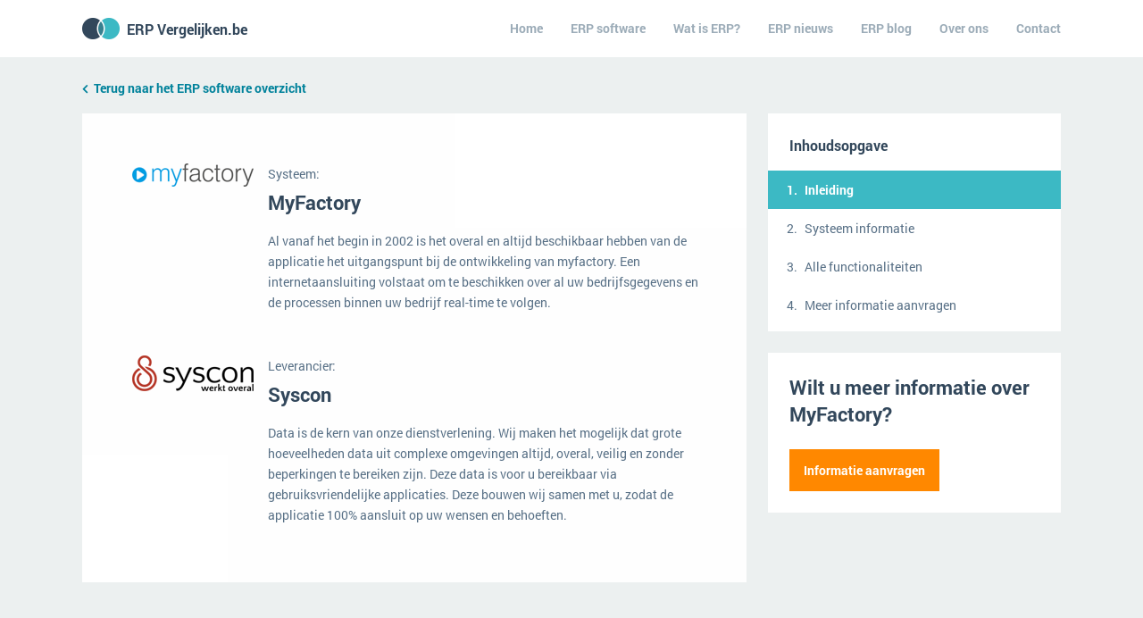

--- FILE ---
content_type: text/html; charset=UTF-8
request_url: https://www.erpvergelijken.be/erp-software/leverancier/106/syscon/myfactory
body_size: 44571
content:
<!DOCTYPE html>
<html lang="nl">
<head>
    <meta http-equiv="X-UA-Compatible" content="IE=edge">
    <meta charset="utf-8">
    <meta name="viewport" content="width=device-width, initial-scale=1">

    
        <title>ERP systeem: MyFactory - ERP Vergelijken</title>
    	<meta name="description" content="Ontdek alles over het ERP systeem van Syscon en vraag meer informatie aan over de ERP software. Heeft u een vraag of wilt u meer weten? Neem contact op!">
    <meta name="keywords" content="">
    <meta name="robots" content="">
	
	<meta property="og:url"                	content="https://www.erpvergelijken.be/erp-software/leverancier/106/syscon/myfactory" />
    <meta property="og:title"              	content="ERP Vergelijken - ERP systeem: MyFactory" />
    <meta property="og:description"        	content="Ontdek alles over het ERP systeem van Syscon en vraag meer informatie aan over de ERP software. Heeft u een vraag of wilt u meer weten? Neem contact op!" />
	   	<link href="https://www.erpvergelijken.be/erp-software/leverancier/106/syscon/myfactory" rel="canonical" />

    <!-- primairy style -->
    <!-- <link href="https://cdn.softwaresystemen.nl/files/css/styleA.css" rel="stylesheet"> -->
    <style type="text/css"> @font-face{font-family:Roboto;font-style:normal;font-weight:400;font-display:swap;src:url(https://cdn.softwaresystemen.nl/fonts/roboto-regular.woff2) format('woff2');unicode-range:U+0000-00FF,U+0131,U+0152-0153,U+02BB-02BC,U+02C6,U+02DA,U+02DC,U+2000-206F,U+2074,U+20AC,U+2122,U+2191,U+2193,U+2212,U+2215,U+FEFF,U+FFFD} @font-face{font-family:Roboto;font-style:italic;font-weight:400;font-display:swap;src:url(https://cdn.softwaresystemen.nl/fonts/roboto-italic.woff2) format('woff2');unicode-range:U+0000-00FF,U+0131,U+0152-0153,U+02BB-02BC,U+02C6,U+02DA,U+02DC,U+2000-206F,U+2074,U+20AC,U+2122,U+2191,U+2193,U+2212,U+2215,U+FEFF,U+FFFD} @font-face{font-family:Roboto;font-style:normal;font-weight:700;font-display:swap;src:url(https://cdn.softwaresystemen.nl/fonts/roboto-bold.woff2) format('woff2');unicode-range:U+0000-00FF,U+0131,U+0152-0153,U+02BB-02BC,U+02C6,U+02DA,U+02DC,U+2000-206F,U+2074,U+20AC,U+2122,U+2191,U+2193,U+2212,U+2215,U+FEFF,U+FFFD} @font-face{font-family:Roboto;font-style:italic;font-weight:700;font-display:swap;src:url(https://cdn.softwaresystemen.nl/fonts/roboto-bolditalic.woff2) format('woff2');unicode-range:U+0000-00FF,U+0131,U+0152-0153,U+02BB-02BC,U+02C6,U+02DA,U+02DC,U+2000-206F,U+2074,U+20AC,U+2122,U+2191,U+2193,U+2212,U+2215,U+FEFF,U+FFFD} /*  Font Awesome */ @font-face{font-family:"Font Awesome 5 Brands"; font-style:normal; font-weight:400; font-display:fallback; src:url(https://cdn.softwaresystemen.nl/fonts/fa-brands-400.eot); src:   url(https://cdn.softwaresystemen.nl/fonts/fa-brands-400.eot?#iefix) format("embedded-opentype"), url(https://cdn.softwaresystemen.nl/fonts/fa-brands-400.woff2) format("woff2"), url(https://cdn.softwaresystemen.nl/fonts/fa-brands-400.woff) format("woff"), url(https://cdn.softwaresystemen.nl/fonts/fa-brands-400.ttf) format("truetype"), url(https://cdn.softwaresystemen.nl/fonts/fa-brands-400.svg#fontawesome) format("svg")}.fab{font-family:"Font Awesome 5 Brands"; font-weight:400 } @font-face{font-family:"Font Awesome 5 Pro"; font-style:normal; font-weight:400; font-display:fallback; src:url(https://cdn.softwaresystemen.nl/fonts/fa-regular-400.eot); src: url(https://cdn.softwaresystemen.nl/fonts/fa-regular-400.eot?#iefix) format("embedded-opentype"), url(https://cdn.softwaresystemen.nl/fonts/fa-regular-400.woff2) format("woff2"), url(https://cdn.softwaresystemen.nl/fonts/fa-regular-400.woff) format("woff"), url(https://cdn.softwaresystemen.nl/fonts/fa-regular-400.ttf) format("truetype"), url(https://cdn.softwaresystemen.nl/fonts/fa-regular-400.svg#fontawesome) format("svg")}.fa,.fas{font-family:"Font Awesome 5 Pro"; font-weight:900 } @font-face{font-family:"Font Awesome 5 Pro"; font-style:normal; font-weight:900; font-display:fallback; src:url(https://cdn.softwaresystemen.nl/fonts/fa-solid-900.eot); src:   url(https://cdn.softwaresystemen.nl/fonts/fa-solid-900.eot?#iefix) format("embedded-opentype"), url(https://cdn.softwaresystemen.nl/fonts/fa-solid-900.woff2) format("woff2"), url(https://cdn.softwaresystemen.nl/fonts/fa-solid-900.woff) format("woff"), url(https://cdn.softwaresystemen.nl/fonts/fa-solid-900.ttf) format("truetype"), url(https://cdn.softwaresystemen.nl/fonts/fa-solid-900.svg#fontawesome) format("svg")}.fa,.fas{font-family:"Font Awesome 5 Pro"; font-weight:900 } .fal{font-family:'Font Awesome 5 Pro';font-weight:300} .far{font-family:'Font Awesome 5 Pro';font-weight:400} .fa,.fas{font-family:'Font Awesome 5 Pro';font-weight:900} .fa,.fas,.far,.fal,.fad,.fab{-moz-osx-font-smoothing:grayscale;-webkit-font-smoothing:antialiased;display:inline-block;font-style:normal;font-variant:normal;text-rendering:auto;line-height:1} *{ font-family:Roboto, Arial, sans-serif; box-sizing:border-box; } *::after, *::before{ box-sizing:border-box; } html{ height:100%; } body, html{ position:relative; color:#587086; margin:0; padding:0; font-size:14px; line-height:1.7;  } body{ overflow-x:hidden; overflow-y:scroll; min-height:100%; visibility:visible !important; background:#ecf0f0; } a{ text-decoration:none; color:#00829b; cursor:pointer; } table, td, th, tr{ margin:0; padding:0; border-collapse:collapse; border-spacing:0; text-align:left; vertical-align:top; font-weight:normal; } p{ margin:16px 0; } h1, h2, h3, h4, h5, h6{ color:#32475b; margin:0; } h1{ font-size:48px; line-height:64px; } h2{ font-size:32px; line-height:48px; } h3{ font-size:24px; line-height:32px; } ul, ol, li{ margin:0; padding:0; list-style:none; } section, header, main, aside, article{ display:block; } /* ========== GLOBAL ELEMENTS ========== */ main{ visibility:hidden; padding-top:64px !important; display:none; } article{ width:1176px;width:1288px; padding:0 24px; margin:auto; } .scripts{ height:0; width:0; overflow:hidden; display:none; } .clear, .clear-both{ clear:both; } .t{ display:table; height:100%; width:100%; } .tc{ display:table-cell; vertical-align:middle; } /* ========== NAVIGATION ========== */ nav{ background:#fff; position:absolute; top:0; left:0; width:100%; height:64px; z-index:998; } nav a{ font-weight:bold; color:#32475b; } nav .logo{ font-size:16px; line-height:31px; float:left; margin-top:17px; margin-left:-3px; } nav .logo img{ width:48px; height:30px; float:left; margin:0 5px 0 0; } nav ul{ float:right; } nav ul li{ display:inline-block; height:64px; line-height:64px; padding:0 18px; } nav ul > li:first-of-type{ padding-left:0; } nav ul > li:last-of-type{ padding-right:0; } nav ul li a.caret::before { content:"\f0d7"; float:right; margin-left:5px; font-size:11px; font-family:"Font Awesome 5 Pro"; } nav ul a{ color:#9cacb8; display:block; height:100%; position:relative; /**/ transition:color 200ms; -moz-transition:color 200ms; -ms-transition:color 200ms; -o-transition:color 200ms; -webkit-transition:color 200ms; } nav ul a::after{ content:""; height:3px; width:0%; background:#3cb9c4; position:absolute; bottom:0; left:50%; transform:translateX(-50%); opacity:0; /**/ transition:all 200ms; -moz-transition:all 200ms; -ms-transition:all 200ms; -o-transition:all 200ms; -webkit-transition:all 200ms; } nav ul a.active{ color:#32475b; } nav ul:hover a.active::after{ width:0%; opacity:0; } nav ul:hover a.active{ color:#9cacb8; } nav ul a.active::after, nav ul:hover li:hover a.active::after, nav ul li:hover a::after{ width:100%; opacity:1; } nav ul:hover li:hover a{  color:#32475b; } /* SUBMENU */ nav ul li .submenu a, nav ul:hover li:hover .submenu a{ color:#fff; font-weight:normal; } nav ul li:hover .submenu{ height:240px; } nav .submenu{ height:0; display:block !important; position:absolute; left:0; top:64px; width:100%; background:#38808f; color:#fff; line-height:24px; box-shadow:0 5px 10px rgba(50, 71, 91, 0.15); overflow:hidden; /**/ transition:height 150ms; -moz-transition:height 150ms; -ms-transition:height 0.2s; -o-transition:height 150ms; -webkit-transition:height 150ms; } /*nav .submenu::after { content:""; display:block; height:calc(100% - 64px); width:3px; background:rgba(255, 255, 255, 0.1); position:absolute; top:35px; left:calc(50% - 2px); } nav .submenu > div{ padding:32px 0; } nav .submenu strong{ text-transform:uppercase; } nav .submenu .half{ width:50%; float:left; } nav .submenu .half.one{ padding-right:48px; } nav .submenu .half.two{ padding-left:48px; } nav .submenu ul{ float:none; } nav .submenu li{ line-height:24px; height:24px; display:block; padding:0; width:50%; float:left; position:relative; } nav .submenu li:nth-child(odd){ } nav .submenu li:nth-child(even){ } nav .submenu li a{ position:absolute; left:0; top:0; height:100%; width:100%; overflow:hidden; text-overflow:ellipsis; white-space:nowrap; } nav .submenu li a::after{ display:none; }*/ nav .submenu .branches h2{ color:#fff; font-size:24px; line-height:1.2; margin:36px 0 24px 0; } nav .submenu .branches a.item{ font-weight:bold !important; margin-bottom:24px; line-height:24px; white-space:nowrap; overflow:hidden; text-overflow:ellipsis; padding-right:12px; } nav .submenu .branches div{ display:grid; grid-template-columns:repeat(3, 1fr); } nav .submenu .branches .item .icon{ width:30px; height:24px; float:left; margin-right:8px; background-size:contain; background-position:center; background-repeat:no-repeat; } nav .submenu .branches .item .fa, nav .submenu .branches .item .fas{ font-size:24px; vertical-align:bottom; margin-right:4px; display:inline-block; width:30px; text-align:center; } nav .submenu .fa-puzzle-piece{ position:relative; left:1px; } nav .submenu .fa-shopping-cart{ position:relative; right:2px; } nav .submenu .branches .item.production .icon{ background-image:url('https://cdn.softwaresystemen.nl/nodes/icon-production.svg'); } nav .submenu .branches .item.services .icon{ background-image:url('https://cdn.softwaresystemen.nl/nodes/icon-services.svg'); } nav .submenu .branches .item.wholesale .icon{ background-image:url('https://cdn.softwaresystemen.nl/nodes/icon-wholesale.svg'); } nav .submenu .branches .item.installation .icon{ background-image:url('https://cdn.softwaresystemen.nl/nodes/icon-installation.svg'); } nav .submenu .branches .item.logistics .icon{ background-image:url('https://cdn.softwaresystemen.nl/nodes/icon-logistics.svg'); } nav .submenu .branches .item.retail .icon{ background-image:url('https://cdn.softwaresystemen.nl/nodes/icon-retail.svg'); } nav .submenu .branches .item.construction .icon{ background-image:url('https://cdn.softwaresystemen.nl/nodes/icon-construction.svg'); } nav .submenu .branches .item.process .icon{ background-image:url('https://cdn.softwaresystemen.nl/nodes/icon-process-production.svg'); } nav .submenu .branches .item.rent .icon{ background-image:url('https://cdn.softwaresystemen.nl/nodes/icon-rent.svg'); } nav .submenu .branches a::after{ display:none; } .hb{ position:absolute; cursor:pointer; display:none; top:23px; right:24px; } .hb span{ width:25px; height:4px; background:#32475b; display:block; } .hb span:first-of-type{ margin-bottom:10px; } .hb i{ width:25px; height:4px; background:#32475b; display:block; position:absolute; top:7px; } /* ========== FOOTER ========== */ footer{ background:#32475b; color:#fff; padding:56px 0; position:absolute; bottom:0; width:100%; z-index:3; } footer article{ position:relative; } footer .lists{ text-align:center; line-height:2; } footer .lists li{ display:inline-block; } footer .lists .one li{ margin-left:22px; } footer .lists .one{ margin-left:-22px; } footer .lists .two li{ margin-left:18px; } footer .lists .two{ margin-left:-18px; } footer .one{ margin-bottom:10px; } footer .one a{ font-size:16px; color:#fff; font-weight:bold; } footer .two a{ color:#adc3d4; font-weight:bold; } footer img{ width:48px; height:30px; margin-top:24px; } .aanvraag-page.lightbox{ display:none; } .cookie { background:#fff; padding:12px 16px; bottom:24px; left:24px; position:fixed; z-index:9; border-radius:4px; box-shadow:0 4px 8px rgba(50,70,91,0.3); opacity:1; transition:bottom .2s, opacity .2s; } .cookie strong{ color:#32475b; } .cookie a{ display:block; font-weight:bold; } .cookie a::before{ content:'\f054'; font-family:'Font Awesome 5 Pro'; font-size:10px; position:relative; top:-1px; margin:0 2px 0 0; } .cookie .close{ position:absolute; top:-10px; left:-10px; width:24px; height:24px; line-height:24px; text-align:center; background:#000; border-radius:50%; box-shadow:0px 0px 0px 2px #fff; } .cookie .close::before{ content:'\f00d'; color:#fff; font-family:'Font Awesome 5 Pro'; } .cookie.hide{ bottom:-24px; opacity:0; } @media  screen and (max-width:1336px) { article { width: 1176px; padding:0 40px; } nav ul li{ padding:0 14px; } } @media  screen and (max-width:800px) { article { padding:0 24px; } } @media  screen and (max-width:1000px){ nav ul li{padding:0 12px} } @media  screen and (max-width:900px){ nav ul{display:none} nav.open{position:fixed} nav.open .navUlWrap{display:table;position:absolute;top:64px;left:0;width:100%;height:100vh;height:calc(100vh - 64px);text-align:center;background:#ecf0f0} nav.open ul{display:table-cell;float:none;vertical-align:middle;padding-bottom:64px} nav ul li{display:block;text-align:center;font-size:20px;line-height:56px;height:56px;padding:0} nav ul a::after{bottom:7px} nav ul li a.caret::before{display:none} nav ul li.erpguide{display:block!important} nav ul li+li{margin:auto} nav ul li a{display:inline-block} nav ul a.active,nav ul a:hover,nav ul li a{border-bottom:0} .hb{display:block} nav .submenu{display:none!important} } .hb{animation:hb-start 1s;-moz-animation:hb-start 1s;-ms-animation:hb-start 1s;-o-animation:hb-start 1s;-webkit-animation:hb-start 1s} @keyframes  hb-start{ from{opacity:0} to{opacity:1} } .hb.close span{animation:hb-span-close .2s forwards;-moz-animation:hb-span-close .2s forwards;-o-animation:hb-span-close .2s forwards;-webkit-animation:hb-span-close .2s forwards} @keyframes  hb-span-close{ from{opacity:1} to{opacity:0} } .hb.close i:first-of-type{animation:hb-i-close-first .2s forwards;-moz-animation:hb-i-close-first .2s forwards;-ms-animation:hb-i-close-first .2s forwards;-o-animation:hb-i-close-first .2s forwards;-webkit-animation:hb-i-close-first .2s forwards} @keyframes  hb-i-close-first{ from{transform:rotate(0)} to{transform:rotate(45deg)} } .hb.close i:last-of-type{animation:hb-i-close-last .2s forwards;-moz-animation:hb-i-close-last .2s forwards;-ms-animation:hb-i-close-last .2s forwards;-o-animation:hb-i-close-last .2s forwards;-webkit-animation:hb-i-close-last .2s forwards} @keyframes  hb-i-close-last{ from{transform:rotate(0)} to{transform:rotate(-45deg)} } .hb.open span{animation:hb-span-open .2s forwards;-moz-animation:hb-span-open .2s forwards;-o-animation:hb-span-open .2s forwards;-webkit-animation:hb-span-open .2s forwards} @keyframes  hb-span-open{ from{opacity:0} to{opacity:1} } .hb.open i:first-of-type{animation:hb-i-open-first .2s forwards;-moz-animation:hb-i-open-first .2s forwards;-ms-animation:hb-i-open-first .2s forwards;-o-animation:hb-i-open-first .2s forwards;-webkit-animation:hb-i-open-first .2s forwards} @keyframes  hb-i-open-first{ from{transform:rotate(45deg)} to{transform:rotate(0)} } .hb.open i:last-of-type{animation:hb-i-open-last .2s forwards;-moz-animation:hb-i-open-last .2s forwards;-ms-animation:hb-i-open-last .2s forwards;-o-animation:hb-i-open-last .2s forwards;-webkit-animation:hb-i-open-last .2s forwards} @keyframes  hb-i-open-last{ from{transform:rotate(-45deg)} to{transform:rotate(0)} }
    </style>

    <link rel="icon" sizes="192x192" type="image/png" href="https://cdn.softwaresystemen.nl/nodes/icons/erp/icon-192x192.png" />
    <link rel="icon" sizes="96x96" type="image/png" href="https://cdn.softwaresystemen.nl/nodes/icons/erp/icon-96x96.png" />
    <link rel="icon" sizes="48x48" type="image/png" href="https://cdn.softwaresystemen.nl/nodes/icons/erp/icon-48x48.png" />
    <link rel="icon" sizes="32x32" type="image/png" href="https://cdn.softwaresystemen.nl/nodes/icons/erp/icon-32x32.png" />
    <link rel="icon" sizes="24x24" type="image/png" href="https://cdn.softwaresystemen.nl/nodes/icons/erp/icon-24x24.png" />
    <link rel="icon" sizes="16x16" type="image/png" href="https://cdn.softwaresystemen.nl/nodes/icons/erp/icon-16x16.png" />
    
    <link rel="apple-touch-icon" sizes="192x192" type="image/png" href="https://cdn.softwaresystemen.nl/nodes/icons/erp/apple-icon.png">
    <link rel="apple-touch-icon" sizes="192x192" type="image/png" href="https://cdn.softwaresystemen.nl/nodes/icons/erp/apple-touch-icon-precomposed.png">
    <link rel="apple-touch-icon" sizes="57x57" type="image/png" href="https://cdn.softwaresystemen.nl/nodes/icons/erp/apple-touch-icon-57x57.png">
    <link rel="apple-touch-icon" sizes="60x60" type="image/png" href="https://cdn.softwaresystemen.nl/nodes/icons/erp/apple-touch-icon-60x60.png">
    <link rel="apple-touch-icon" sizes="72x72" type="image/png" href="https://cdn.softwaresystemen.nl/nodes/icons/erp/apple-touch-icon-72x72.png">
    <link rel="apple-touch-icon" sizes="76x76" type="image/png" href="https://cdn.softwaresystemen.nl/nodes/icons/erp/apple-touch-icon-76x76.png">
    <link rel="apple-touch-icon" sizes="114x114" type="image/png" href="https://cdn.softwaresystemen.nl/nodes/icons/erp/apple-touch-icon-114x114.png">
    <link rel="apple-touch-icon" sizes="120x120" type="image/png" href="https://cdn.softwaresystemen.nl/nodes/icons/erp/apple-touch-icon-120x120.png">
    <link rel="apple-touch-icon" sizes="144x144" type="image/png" href="https://cdn.softwaresystemen.nl/nodes/icons/erp/apple-touch-icon-144x144.png">
    <link rel="apple-touch-icon" sizes="152x152" type="image/png" href="https://cdn.softwaresystemen.nl/nodes/icons/erp/apple-touch-icon-152x152.png">
    <link rel="apple-touch-icon" sizes="180x180" type="image/png" href="https://cdn.softwaresystemen.nl/nodes/icons/erp/apple-touch-icon-180x180.png">
    
        <!-- remarketing -->
    <!-- Global site tag (gtag.js) - Google Ads: 967627043 --> <script async src="https://www.googletagmanager.com/gtag/js?id=AW-967627043"></script> <script> window.dataLayer = window.dataLayer || []; function gtag(){dataLayer.push(arguments);} gtag('js', new Date()); gtag('config', 'AW-967627043'); </script> 

    
</head>

<body style="visibility:hidden;" class="  ">

	        
<nav>
	<article class="">
    	<a href="https://www.erpvergelijken.be" class="logo s">
            <img src="https://cdn.softwaresystemen.nl/nodes/icons/erp/logo.png" alt="ERP Vergelijken logo" width="48px" height="30px">
        	ERP Vergelijken<span class="country" data-content=".be">.be</span>
        </a>
        
        <div class="hb open">
            <span></span>
            <span></span>
            <i></i>
            <i></i>
        </div>
    	
        <div class="navUlWrap">
			<ul class="s">
				<li><a class="" href="https://www.erpvergelijken.be">Home</a></li>
				<li><a class="" href="https://www.erpvergelijken.be/erp-software">ERP software</a></li>
                <li><a class="" href="https://www.erpvergelijken.be/wat-is-erp">Wat is ERP?</a></li>                
				<li class="erpguide" style="display:none;"><a class="" href="https://www.erpvergelijken.be/ontvang-uw-erpwijzer">Ontvang&nbsp;uw&nbsp;ERP&nbsp;wijzer</a></li>
				<li><a class="" href="https://www.erpvergelijken.be/nieuws">ERP nieuws</a></li>
				<li><a class=" " href="https://www.erpvergelijken.be/blog">ERP blog</a>
                                    </li>
				<li><a class="" href="https://www.erpvergelijken.be/over-ons">Over ons</a></li>
				<li><a class="" href="https://www.erpvergelijken.be/contact">Contact</a></li>
			</ul>
		</div>
		
		<div class="clear"></div>
    </article>
</nav>

<main>

<div class="lightbox screenshot">
	<div class="t">
		<div class="tc">
			<div class="wrap">
				<div class="close"></div>
				<div class="prev"></div>
				<div class="next"></div>
				
				<div class="image">
				
				</div>
			</div>
		</div>
	</div>
</div>


<section class="company-page">    
	<article>
	
	<a href="https://www.erpvergelijken.be/erp-software" class="back-button"><i class="fa fa-long-arrow-left"></i>Terug naar het ERP software overzicht</a>
    
	<div class="clear"></div>


	<div class="right">
		<div class="fixedScroll">
			<div class="card index">
				<h2>Inhoudsopgave</h2>
				<ol>
					<li class="active" data-nav="one">Inleiding</li>
					<li data-nav="two">Systeem informatie</li>
					<li data-nav="three">Alle functionaliteiten</li>
										<li data-nav="five">Meer informatie aanvragen</li>
				</ol>
			</div>
            
            			
			<div class="moreinfoWrap">
			<div class="card moreinfo">
				<h2>Wilt u meer informatie over MyFactory?</h2>
					
				<form class="form" action="https://leads.leadmachine.eu/form_handler.html" method="post">
					<div class="formWrap">
					
					<div class="wrap">
					                        
                        <input type="hidden" class="ign" value="5df9c8c248b70a52201eb5b49356683764c52372" name="token" /> 
<input type="hidden" class="ign" value="1768659368" name="time" /> 
<input type="hidden" class="ign" value="nl" name="lead_language" /> 
<input type="hidden" class="ign" value="erpver.be" name="lead_campaign" /> 
<input type="hidden" class="ign" value="" name="lead_searchengine" /> 
<input type="hidden" class="ign" value="" name="lead_keywords" /> 
<input type="hidden" class="ign" value="" name="lead_matchtype" /> 
<input type="hidden" class="ign" value="" name="lead_position" /> 
<input type="hidden" class="ign" value="" name="lead_creative" /> 
<input type="hidden" class="ign" value="" name="lead_network" /> 
<input type="hidden" class="ign" value="" name="lead_placement" /> 
<input type="hidden" class="ign" value="" name="lead_device" /> 
<input type="hidden" class="ign" value="" name="lead_device_model" /> 
<input type="hidden" class="ign" value="" name="lead_remarketing" />
<input type="hidden" class="ign" value="" name="lead_extension" />  
<input type="hidden" class="ign" value="" name="test_id" /> 
<input type="hidden" class="ign" value="www.erpvergelijken.be" name="lead_website" /> 
<input type="hidden" class="ign" value="bedankt-voor-uw-aanvraag" name="return_url" /> 
<input type="hidden" class="ign application" name="application" /> 
<input type="hidden" class="ign activities" name="activities" /> 
<input type="text" 	 class="ign" placeholder="" name="lm_send_check" style="display: none;" /> 
<input type="hidden" class="ign" value="1" name="lm_send_form" /> 
<input type="hidden" class="ign users_now" name="users_now" value="unknown" /> 
<input type="hidden" class="ign users_future" name="users_future" value="unknown"/> 
<input type="hidden" class="ign website" name="website" /> 
<input type="hidden" class="ign cellphone" name="cellphone"/> 
<input type="hidden" class="ign lastname" name="lastname"/>
<input type="hidden" class="ign country" name="country" value="België"> 

						<div class="sexlabel">
							<label><input type="radio" id="sex" name="sex" class="sex s required" value="M"/>Dhr.</label>
							<label><input type="radio" id="sex" name="sex" value="V" class="sex s required"/>Mevr.</label>
							<div class="clear"></div>
						</div>

						<div class="col-left">							
							<label><span>Voornaam</span><input type="text" id="firstname" name="firstname" class="required"/></label>
							<label><span>Achternaam</span><input type="text" id="lastname" name="lastname" class="required"/></label>
							<label><span>Functie</span><input type="text" id="function" name="function" class="required"/></label>

							<label><span>Emailadres</span><input type="text" id="emailaddress" name="emailaddress" class="required"/></label>
							<label><span>Telefoonnummer</span><input type="text" id="phonenumber" name="phonenumber" class="required"/></label>


						</div>
						<div class="col-right">
							<label><span>Bedrijfsnaam</span><input type="text" id="companyname" name="companyname" class="required"/></label>

							<label class="streetname"><span>Straatnaam</span><input type="text" id="streetname" name="streetname" class="required"/></label>
							<label class="housenumber"><span>Huisnr.</span><input type="text" id="housenumber" name="housenumber" class="required"/></label>
							<div class="clear"></div>
							<label class="zipcode"><span>Postcode</span><input type="text" id="zipcode" name="zipcode" class="required"/></label>
							<label class="city"><span>Stad</span><input type="text" id="city" name="city" class="required"/></label>
							<div class="clear"></div>


							<label><span>Medewerkers</span><input type="text" id="employees" name="employees" class="required"/></label>
						</div>
						<div class="clear"></div>

						<label>
							<span>Vragen of opmerkingen (optioneel)</span>
							<textarea id="comments" class="" name="comments">Ik wil graag meer informatie over MyFactory van Syscon.</textarea>
						</label>
					</div>
					</div>
					<a href="javascript:void(0)" class="but moreinfo"><span>Informatie aanvragen</span></a>
					
				</form>
				
				
			</div>
			</div>
            
		</div>
	</div>


	<div class="left">
		
		<div class="wrap">
			<div class="part one active">
				<div class="card intro">

						<div class="system-intro">
														<div class="intro-logo">
								<div class="t">
									<div class="tc">
										<div class="logo" style="background-image:url('https://cdn.softwaresystemen.nl/erp/106/myfactory_1.png');">
											<img src="https://cdn.softwaresystemen.nl/erp/106/myfactory_1.png" class="logo-company">
										</div>
									</div>
								</div>
							</div>
														
							<div class="intro-text">
								<span class="subheader">Systeem:</span>
								<h2>MyFactory</h2>

								<!--<em> </em>-->
								<p>Al vanaf het begin in 2002 is het overal en altijd beschikbaar hebben van de applicatie het uitgangspunt bij de ontwikkeling van myfactory. Een internetaansluiting volstaat om te beschikken over al uw bedrijfsgegevens en de processen binnen uw bedrijf real-time te volgen.</p>
							</div>
							<div class="clear"></div>
						</div>

						<div class="company-intro">
															<div class="intro-logo">
									<div class="t">
										<div class="tc">
											<div class="logo" style="background-image:url('https://cdn.softwaresystemen.nl/erp/106/syscon.png');">
												<img src="https://cdn.softwaresystemen.nl/erp/106/syscon.png" class="logo-company">
											</div>
										</div>
									</div>
								</div>
														
							<div class="intro-text">
								<span class="subheader">Leverancier:</span>
                                <h1>Syscon</h1>
								<p>Data is de kern van onze dienstverlening. Wij maken het mogelijk dat grote hoeveelheden data uit complexe omgevingen altijd, overal, veilig en zonder beperkingen te bereiken zijn. Deze data is voor u bereikbaar via gebruiksvriendelijke applicaties. Deze bouwen&nbsp;wij samen met u, zodat de applicatie 100% aansluit op uw wensen en behoeften.</p>
							</div>
							<div class="clear"></div>
						</div>

						<div class="clear"></div>
						
											
					
				</div>
                
                                                
                
                                
                 
				 
				
						</div>
			<div class="part two">
				<div class="card">  				
				
				<div class="functionaliteiten"> 
                
                <h2>Systeem informatie</h2>         

					<div class="ratings">
													<div class="rating"><a class="link-to-title" href="#business-intelligence">Business intelligence</a>
								<div class="stars">
								
                                									
									
										<svg version="1.1" xmlns="http://www.w3.org/2000/svg" xmlns:xlink="http://www.w3.org/1999/xlink" x="0px" y="0px" viewBox="0 0 8 15" xml:space="preserve">
											<g>

												
															<path class="st0" d="M0,11.3L0,11.3l3.6,1.9l-0.7-4l2.9-2.8L1.8,5.8L0,2.2l0,0L0,0c0,0,0,0,0,0c0.2,0,0.4,0.2,0.5,0.4l2.2,4.3 l4.8,0.7C7.7,5.4,8,5.5,8,5.8C8,6,7.9,6.1,7.8,6.3L4.3,9.6l0.8,4.7c0,0.1,0,0.1,0,0.2C5.1,14.8,5,15,4.7,15c-0.1,0-0.3,0-0.4-0.1 L0,12.7l0,0L0,11.3z"/>
														
											</g>
										</svg>
										
									                                   
																	
									
										<svg version="1.1" xmlns="http://www.w3.org/2000/svg" xmlns:xlink="http://www.w3.org/1999/xlink" x="0px" y="0px" viewBox="0 0 8 15" xml:space="preserve">
											<g>

												
															<path class="st0" d="M8,11.3L8,11.3l-3.6,1.9l0.7-4L2.1,6.4l4.1-0.6L8,2.2l0,0V0c0,0,0,0,0,0C7.8,0,7.6,0.2,7.5,0.4L5.4,4.7L0.5,5.4 C0.3,5.4,0,5.5,0,5.8C0,6,0.1,6.1,0.2,6.3l3.5,3.3l-0.8,4.7c0,0.1,0,0.1,0,0.2C2.9,14.8,3,15,3.3,15c0.1,0,0.3,0,0.4-0.1L8,12.7l0,0 V11.3z"/>
														
											</g>
										</svg>
										
									                                   
																	
									                                    	

										<svg version="1.1" xmlns="http://www.w3.org/2000/svg" xmlns:xlink="http://www.w3.org/1999/xlink" x="0px" y="0px" viewBox="0 0 8 15" xml:space="preserve">
											<g>

												
															<path class="st0" d="M0,11.3l0-9.1L0,0c0,0,0,0,0,0c0.2,0,0.4,0.2,0.5,0.4l2.2,4.3l4.8,0.7C7.7,5.4,8,5.5,8,5.8 C8,6,7.9,6.1,7.8,6.3L4.3,9.6l0.8,4.7c0,0.1,0,0.1,0,0.2C5.1,14.8,5,15,4.7,15c-0.1,0-0.3,0-0.4-0.1L0,12.7l0,0L0,11.3z"/>
														
											</g>
										</svg>

									                                   
																	
									                                    	

										<svg version="1.1" xmlns="http://www.w3.org/2000/svg" xmlns:xlink="http://www.w3.org/1999/xlink" x="0px" y="0px" viewBox="0 0 8 15" xml:space="preserve">
											<g>

												
															<path class="st0" d="M8,11.3V2.2L8,0c0,0,0,0,0,0C7.8,0,7.6,0.2,7.5,0.4L5.4,4.7L0.5,5.4C0.3,5.4,0,5.5,0,5.8C0,6,0.1,6.1,0.2,6.3 l3.5,3.3l-0.8,4.7c0,0.1,0,0.1,0,0.2C2.9,14.8,3,15,3.3,15c0.1,0,0.3,0,0.4-0.1L8,12.7l0,0L8,11.3z"/>
														
											</g>
										</svg>

									                                   
																	
									                                    	

										<svg version="1.1" xmlns="http://www.w3.org/2000/svg" xmlns:xlink="http://www.w3.org/1999/xlink" x="0px" y="0px" viewBox="0 0 8 15" xml:space="preserve">
											<g>

												
															<path class="st0" d="M0,11.3l0-9.1L0,0c0,0,0,0,0,0c0.2,0,0.4,0.2,0.5,0.4l2.2,4.3l4.8,0.7C7.7,5.4,8,5.5,8,5.8 C8,6,7.9,6.1,7.8,6.3L4.3,9.6l0.8,4.7c0,0.1,0,0.1,0,0.2C5.1,14.8,5,15,4.7,15c-0.1,0-0.3,0-0.4-0.1L0,12.7l0,0L0,11.3z"/>
														
											</g>
										</svg>

									                                   
																	
									                                    	

										<svg version="1.1" xmlns="http://www.w3.org/2000/svg" xmlns:xlink="http://www.w3.org/1999/xlink" x="0px" y="0px" viewBox="0 0 8 15" xml:space="preserve">
											<g>

												
															<path class="st0" d="M8,11.3V2.2L8,0c0,0,0,0,0,0C7.8,0,7.6,0.2,7.5,0.4L5.4,4.7L0.5,5.4C0.3,5.4,0,5.5,0,5.8C0,6,0.1,6.1,0.2,6.3 l3.5,3.3l-0.8,4.7c0,0.1,0,0.1,0,0.2C2.9,14.8,3,15,3.3,15c0.1,0,0.3,0,0.4-0.1L8,12.7l0,0L8,11.3z"/>
														
											</g>
										</svg>

									                                   
																	
									                                    	

										<svg version="1.1" xmlns="http://www.w3.org/2000/svg" xmlns:xlink="http://www.w3.org/1999/xlink" x="0px" y="0px" viewBox="0 0 8 15" xml:space="preserve">
											<g>

												
															<path class="st0" d="M0,11.3l0-9.1L0,0c0,0,0,0,0,0c0.2,0,0.4,0.2,0.5,0.4l2.2,4.3l4.8,0.7C7.7,5.4,8,5.5,8,5.8 C8,6,7.9,6.1,7.8,6.3L4.3,9.6l0.8,4.7c0,0.1,0,0.1,0,0.2C5.1,14.8,5,15,4.7,15c-0.1,0-0.3,0-0.4-0.1L0,12.7l0,0L0,11.3z"/>
														
											</g>
										</svg>

									                                   
																	
									                                    	

										<svg version="1.1" xmlns="http://www.w3.org/2000/svg" xmlns:xlink="http://www.w3.org/1999/xlink" x="0px" y="0px" viewBox="0 0 8 15" xml:space="preserve">
											<g>

												
															<path class="st0" d="M8,11.3V2.2L8,0c0,0,0,0,0,0C7.8,0,7.6,0.2,7.5,0.4L5.4,4.7L0.5,5.4C0.3,5.4,0,5.5,0,5.8C0,6,0.1,6.1,0.2,6.3 l3.5,3.3l-0.8,4.7c0,0.1,0,0.1,0,0.2C2.9,14.8,3,15,3.3,15c0.1,0,0.3,0,0.4-0.1L8,12.7l0,0L8,11.3z"/>
														
											</g>
										</svg>

									                                   
																	
									                                    	

										<svg version="1.1" xmlns="http://www.w3.org/2000/svg" xmlns:xlink="http://www.w3.org/1999/xlink" x="0px" y="0px" viewBox="0 0 8 15" xml:space="preserve">
											<g>

												
															<path class="st0" d="M0,11.3l0-9.1L0,0c0,0,0,0,0,0c0.2,0,0.4,0.2,0.5,0.4l2.2,4.3l4.8,0.7C7.7,5.4,8,5.5,8,5.8 C8,6,7.9,6.1,7.8,6.3L4.3,9.6l0.8,4.7c0,0.1,0,0.1,0,0.2C5.1,14.8,5,15,4.7,15c-0.1,0-0.3,0-0.4-0.1L0,12.7l0,0L0,11.3z"/>
														
											</g>
										</svg>

									                                   
																	
									                                    	

										<svg version="1.1" xmlns="http://www.w3.org/2000/svg" xmlns:xlink="http://www.w3.org/1999/xlink" x="0px" y="0px" viewBox="0 0 8 15" xml:space="preserve">
											<g>

												
															<path class="st0" d="M8,11.3V2.2L8,0c0,0,0,0,0,0C7.8,0,7.6,0.2,7.5,0.4L5.4,4.7L0.5,5.4C0.3,5.4,0,5.5,0,5.8C0,6,0.1,6.1,0.2,6.3 l3.5,3.3l-0.8,4.7c0,0.1,0,0.1,0,0.2C2.9,14.8,3,15,3.3,15c0.1,0,0.3,0,0.4-0.1L8,12.7l0,0L8,11.3z"/>
														
											</g>
										</svg>

									                                   
																
								</div>
								<div class="clear"></div>
							</div>
													<div class="rating"><a class="link-to-title" href="#crm">CRM</a>
								<div class="stars">
								
                                									
									
										<svg version="1.1" xmlns="http://www.w3.org/2000/svg" xmlns:xlink="http://www.w3.org/1999/xlink" x="0px" y="0px" viewBox="0 0 8 15" xml:space="preserve">
											<g>

												
															<path class="st0" d="M0,11.3L0,11.3l3.6,1.9l-0.7-4l2.9-2.8L1.8,5.8L0,2.2l0,0L0,0c0,0,0,0,0,0c0.2,0,0.4,0.2,0.5,0.4l2.2,4.3 l4.8,0.7C7.7,5.4,8,5.5,8,5.8C8,6,7.9,6.1,7.8,6.3L4.3,9.6l0.8,4.7c0,0.1,0,0.1,0,0.2C5.1,14.8,5,15,4.7,15c-0.1,0-0.3,0-0.4-0.1 L0,12.7l0,0L0,11.3z"/>
														
											</g>
										</svg>
										
									                                   
																	
									
										<svg version="1.1" xmlns="http://www.w3.org/2000/svg" xmlns:xlink="http://www.w3.org/1999/xlink" x="0px" y="0px" viewBox="0 0 8 15" xml:space="preserve">
											<g>

												
															<path class="st0" d="M8,11.3L8,11.3l-3.6,1.9l0.7-4L2.1,6.4l4.1-0.6L8,2.2l0,0V0c0,0,0,0,0,0C7.8,0,7.6,0.2,7.5,0.4L5.4,4.7L0.5,5.4 C0.3,5.4,0,5.5,0,5.8C0,6,0.1,6.1,0.2,6.3l3.5,3.3l-0.8,4.7c0,0.1,0,0.1,0,0.2C2.9,14.8,3,15,3.3,15c0.1,0,0.3,0,0.4-0.1L8,12.7l0,0 V11.3z"/>
														
											</g>
										</svg>
										
									                                   
																	
									
										<svg version="1.1" xmlns="http://www.w3.org/2000/svg" xmlns:xlink="http://www.w3.org/1999/xlink" x="0px" y="0px" viewBox="0 0 8 15" xml:space="preserve">
											<g>

												
															<path class="st0" d="M0,11.3L0,11.3l3.6,1.9l-0.7-4l2.9-2.8L1.8,5.8L0,2.2l0,0L0,0c0,0,0,0,0,0c0.2,0,0.4,0.2,0.5,0.4l2.2,4.3 l4.8,0.7C7.7,5.4,8,5.5,8,5.8C8,6,7.9,6.1,7.8,6.3L4.3,9.6l0.8,4.7c0,0.1,0,0.1,0,0.2C5.1,14.8,5,15,4.7,15c-0.1,0-0.3,0-0.4-0.1 L0,12.7l0,0L0,11.3z"/>
														
											</g>
										</svg>
										
									                                   
																	
									
										<svg version="1.1" xmlns="http://www.w3.org/2000/svg" xmlns:xlink="http://www.w3.org/1999/xlink" x="0px" y="0px" viewBox="0 0 8 15" xml:space="preserve">
											<g>

												
															<path class="st0" d="M8,11.3L8,11.3l-3.6,1.9l0.7-4L2.1,6.4l4.1-0.6L8,2.2l0,0V0c0,0,0,0,0,0C7.8,0,7.6,0.2,7.5,0.4L5.4,4.7L0.5,5.4 C0.3,5.4,0,5.5,0,5.8C0,6,0.1,6.1,0.2,6.3l3.5,3.3l-0.8,4.7c0,0.1,0,0.1,0,0.2C2.9,14.8,3,15,3.3,15c0.1,0,0.3,0,0.4-0.1L8,12.7l0,0 V11.3z"/>
														
											</g>
										</svg>
										
									                                   
																	
									                                    	

										<svg version="1.1" xmlns="http://www.w3.org/2000/svg" xmlns:xlink="http://www.w3.org/1999/xlink" x="0px" y="0px" viewBox="0 0 8 15" xml:space="preserve">
											<g>

												
															<path class="st0" d="M0,11.3l0-9.1L0,0c0,0,0,0,0,0c0.2,0,0.4,0.2,0.5,0.4l2.2,4.3l4.8,0.7C7.7,5.4,8,5.5,8,5.8 C8,6,7.9,6.1,7.8,6.3L4.3,9.6l0.8,4.7c0,0.1,0,0.1,0,0.2C5.1,14.8,5,15,4.7,15c-0.1,0-0.3,0-0.4-0.1L0,12.7l0,0L0,11.3z"/>
														
											</g>
										</svg>

									                                   
																	
									                                    	

										<svg version="1.1" xmlns="http://www.w3.org/2000/svg" xmlns:xlink="http://www.w3.org/1999/xlink" x="0px" y="0px" viewBox="0 0 8 15" xml:space="preserve">
											<g>

												
															<path class="st0" d="M8,11.3V2.2L8,0c0,0,0,0,0,0C7.8,0,7.6,0.2,7.5,0.4L5.4,4.7L0.5,5.4C0.3,5.4,0,5.5,0,5.8C0,6,0.1,6.1,0.2,6.3 l3.5,3.3l-0.8,4.7c0,0.1,0,0.1,0,0.2C2.9,14.8,3,15,3.3,15c0.1,0,0.3,0,0.4-0.1L8,12.7l0,0L8,11.3z"/>
														
											</g>
										</svg>

									                                   
																	
									                                    	

										<svg version="1.1" xmlns="http://www.w3.org/2000/svg" xmlns:xlink="http://www.w3.org/1999/xlink" x="0px" y="0px" viewBox="0 0 8 15" xml:space="preserve">
											<g>

												
															<path class="st0" d="M0,11.3l0-9.1L0,0c0,0,0,0,0,0c0.2,0,0.4,0.2,0.5,0.4l2.2,4.3l4.8,0.7C7.7,5.4,8,5.5,8,5.8 C8,6,7.9,6.1,7.8,6.3L4.3,9.6l0.8,4.7c0,0.1,0,0.1,0,0.2C5.1,14.8,5,15,4.7,15c-0.1,0-0.3,0-0.4-0.1L0,12.7l0,0L0,11.3z"/>
														
											</g>
										</svg>

									                                   
																	
									                                    	

										<svg version="1.1" xmlns="http://www.w3.org/2000/svg" xmlns:xlink="http://www.w3.org/1999/xlink" x="0px" y="0px" viewBox="0 0 8 15" xml:space="preserve">
											<g>

												
															<path class="st0" d="M8,11.3V2.2L8,0c0,0,0,0,0,0C7.8,0,7.6,0.2,7.5,0.4L5.4,4.7L0.5,5.4C0.3,5.4,0,5.5,0,5.8C0,6,0.1,6.1,0.2,6.3 l3.5,3.3l-0.8,4.7c0,0.1,0,0.1,0,0.2C2.9,14.8,3,15,3.3,15c0.1,0,0.3,0,0.4-0.1L8,12.7l0,0L8,11.3z"/>
														
											</g>
										</svg>

									                                   
																	
									                                    	

										<svg version="1.1" xmlns="http://www.w3.org/2000/svg" xmlns:xlink="http://www.w3.org/1999/xlink" x="0px" y="0px" viewBox="0 0 8 15" xml:space="preserve">
											<g>

												
															<path class="st0" d="M0,11.3l0-9.1L0,0c0,0,0,0,0,0c0.2,0,0.4,0.2,0.5,0.4l2.2,4.3l4.8,0.7C7.7,5.4,8,5.5,8,5.8 C8,6,7.9,6.1,7.8,6.3L4.3,9.6l0.8,4.7c0,0.1,0,0.1,0,0.2C5.1,14.8,5,15,4.7,15c-0.1,0-0.3,0-0.4-0.1L0,12.7l0,0L0,11.3z"/>
														
											</g>
										</svg>

									                                   
																	
									                                    	

										<svg version="1.1" xmlns="http://www.w3.org/2000/svg" xmlns:xlink="http://www.w3.org/1999/xlink" x="0px" y="0px" viewBox="0 0 8 15" xml:space="preserve">
											<g>

												
															<path class="st0" d="M8,11.3V2.2L8,0c0,0,0,0,0,0C7.8,0,7.6,0.2,7.5,0.4L5.4,4.7L0.5,5.4C0.3,5.4,0,5.5,0,5.8C0,6,0.1,6.1,0.2,6.3 l3.5,3.3l-0.8,4.7c0,0.1,0,0.1,0,0.2C2.9,14.8,3,15,3.3,15c0.1,0,0.3,0,0.4-0.1L8,12.7l0,0L8,11.3z"/>
														
											</g>
										</svg>

									                                   
																
								</div>
								<div class="clear"></div>
							</div>
													<div class="rating"><a class="link-to-title" href="#document-management">Document management</a>
								<div class="stars">
								
                                									
									
										<svg version="1.1" xmlns="http://www.w3.org/2000/svg" xmlns:xlink="http://www.w3.org/1999/xlink" x="0px" y="0px" viewBox="0 0 8 15" xml:space="preserve">
											<g>

												
															<path class="st0" d="M0,11.3L0,11.3l3.6,1.9l-0.7-4l2.9-2.8L1.8,5.8L0,2.2l0,0L0,0c0,0,0,0,0,0c0.2,0,0.4,0.2,0.5,0.4l2.2,4.3 l4.8,0.7C7.7,5.4,8,5.5,8,5.8C8,6,7.9,6.1,7.8,6.3L4.3,9.6l0.8,4.7c0,0.1,0,0.1,0,0.2C5.1,14.8,5,15,4.7,15c-0.1,0-0.3,0-0.4-0.1 L0,12.7l0,0L0,11.3z"/>
														
											</g>
										</svg>
										
									                                   
																	
									
										<svg version="1.1" xmlns="http://www.w3.org/2000/svg" xmlns:xlink="http://www.w3.org/1999/xlink" x="0px" y="0px" viewBox="0 0 8 15" xml:space="preserve">
											<g>

												
															<path class="st0" d="M8,11.3L8,11.3l-3.6,1.9l0.7-4L2.1,6.4l4.1-0.6L8,2.2l0,0V0c0,0,0,0,0,0C7.8,0,7.6,0.2,7.5,0.4L5.4,4.7L0.5,5.4 C0.3,5.4,0,5.5,0,5.8C0,6,0.1,6.1,0.2,6.3l3.5,3.3l-0.8,4.7c0,0.1,0,0.1,0,0.2C2.9,14.8,3,15,3.3,15c0.1,0,0.3,0,0.4-0.1L8,12.7l0,0 V11.3z"/>
														
											</g>
										</svg>
										
									                                   
																	
									
										<svg version="1.1" xmlns="http://www.w3.org/2000/svg" xmlns:xlink="http://www.w3.org/1999/xlink" x="0px" y="0px" viewBox="0 0 8 15" xml:space="preserve">
											<g>

												
															<path class="st0" d="M0,11.3L0,11.3l3.6,1.9l-0.7-4l2.9-2.8L1.8,5.8L0,2.2l0,0L0,0c0,0,0,0,0,0c0.2,0,0.4,0.2,0.5,0.4l2.2,4.3 l4.8,0.7C7.7,5.4,8,5.5,8,5.8C8,6,7.9,6.1,7.8,6.3L4.3,9.6l0.8,4.7c0,0.1,0,0.1,0,0.2C5.1,14.8,5,15,4.7,15c-0.1,0-0.3,0-0.4-0.1 L0,12.7l0,0L0,11.3z"/>
														
											</g>
										</svg>
										
									                                   
																	
									
										<svg version="1.1" xmlns="http://www.w3.org/2000/svg" xmlns:xlink="http://www.w3.org/1999/xlink" x="0px" y="0px" viewBox="0 0 8 15" xml:space="preserve">
											<g>

												
															<path class="st0" d="M8,11.3L8,11.3l-3.6,1.9l0.7-4L2.1,6.4l4.1-0.6L8,2.2l0,0V0c0,0,0,0,0,0C7.8,0,7.6,0.2,7.5,0.4L5.4,4.7L0.5,5.4 C0.3,5.4,0,5.5,0,5.8C0,6,0.1,6.1,0.2,6.3l3.5,3.3l-0.8,4.7c0,0.1,0,0.1,0,0.2C2.9,14.8,3,15,3.3,15c0.1,0,0.3,0,0.4-0.1L8,12.7l0,0 V11.3z"/>
														
											</g>
										</svg>
										
									                                   
																	
									
										<svg version="1.1" xmlns="http://www.w3.org/2000/svg" xmlns:xlink="http://www.w3.org/1999/xlink" x="0px" y="0px" viewBox="0 0 8 15" xml:space="preserve">
											<g>

												
															<path class="st0" d="M0,11.3L0,11.3l3.6,1.9l-0.7-4l2.9-2.8L1.8,5.8L0,2.2l0,0L0,0c0,0,0,0,0,0c0.2,0,0.4,0.2,0.5,0.4l2.2,4.3 l4.8,0.7C7.7,5.4,8,5.5,8,5.8C8,6,7.9,6.1,7.8,6.3L4.3,9.6l0.8,4.7c0,0.1,0,0.1,0,0.2C5.1,14.8,5,15,4.7,15c-0.1,0-0.3,0-0.4-0.1 L0,12.7l0,0L0,11.3z"/>
														
											</g>
										</svg>
										
									                                   
																	
									
										<svg version="1.1" xmlns="http://www.w3.org/2000/svg" xmlns:xlink="http://www.w3.org/1999/xlink" x="0px" y="0px" viewBox="0 0 8 15" xml:space="preserve">
											<g>

												
															<path class="st0" d="M8,11.3L8,11.3l-3.6,1.9l0.7-4L2.1,6.4l4.1-0.6L8,2.2l0,0V0c0,0,0,0,0,0C7.8,0,7.6,0.2,7.5,0.4L5.4,4.7L0.5,5.4 C0.3,5.4,0,5.5,0,5.8C0,6,0.1,6.1,0.2,6.3l3.5,3.3l-0.8,4.7c0,0.1,0,0.1,0,0.2C2.9,14.8,3,15,3.3,15c0.1,0,0.3,0,0.4-0.1L8,12.7l0,0 V11.3z"/>
														
											</g>
										</svg>
										
									                                   
																	
									                                    	

										<svg version="1.1" xmlns="http://www.w3.org/2000/svg" xmlns:xlink="http://www.w3.org/1999/xlink" x="0px" y="0px" viewBox="0 0 8 15" xml:space="preserve">
											<g>

												
															<path class="st0" d="M0,11.3l0-9.1L0,0c0,0,0,0,0,0c0.2,0,0.4,0.2,0.5,0.4l2.2,4.3l4.8,0.7C7.7,5.4,8,5.5,8,5.8 C8,6,7.9,6.1,7.8,6.3L4.3,9.6l0.8,4.7c0,0.1,0,0.1,0,0.2C5.1,14.8,5,15,4.7,15c-0.1,0-0.3,0-0.4-0.1L0,12.7l0,0L0,11.3z"/>
														
											</g>
										</svg>

									                                   
																	
									                                    	

										<svg version="1.1" xmlns="http://www.w3.org/2000/svg" xmlns:xlink="http://www.w3.org/1999/xlink" x="0px" y="0px" viewBox="0 0 8 15" xml:space="preserve">
											<g>

												
															<path class="st0" d="M8,11.3V2.2L8,0c0,0,0,0,0,0C7.8,0,7.6,0.2,7.5,0.4L5.4,4.7L0.5,5.4C0.3,5.4,0,5.5,0,5.8C0,6,0.1,6.1,0.2,6.3 l3.5,3.3l-0.8,4.7c0,0.1,0,0.1,0,0.2C2.9,14.8,3,15,3.3,15c0.1,0,0.3,0,0.4-0.1L8,12.7l0,0L8,11.3z"/>
														
											</g>
										</svg>

									                                   
																	
									                                    	

										<svg version="1.1" xmlns="http://www.w3.org/2000/svg" xmlns:xlink="http://www.w3.org/1999/xlink" x="0px" y="0px" viewBox="0 0 8 15" xml:space="preserve">
											<g>

												
															<path class="st0" d="M0,11.3l0-9.1L0,0c0,0,0,0,0,0c0.2,0,0.4,0.2,0.5,0.4l2.2,4.3l4.8,0.7C7.7,5.4,8,5.5,8,5.8 C8,6,7.9,6.1,7.8,6.3L4.3,9.6l0.8,4.7c0,0.1,0,0.1,0,0.2C5.1,14.8,5,15,4.7,15c-0.1,0-0.3,0-0.4-0.1L0,12.7l0,0L0,11.3z"/>
														
											</g>
										</svg>

									                                   
																	
									                                    	

										<svg version="1.1" xmlns="http://www.w3.org/2000/svg" xmlns:xlink="http://www.w3.org/1999/xlink" x="0px" y="0px" viewBox="0 0 8 15" xml:space="preserve">
											<g>

												
															<path class="st0" d="M8,11.3V2.2L8,0c0,0,0,0,0,0C7.8,0,7.6,0.2,7.5,0.4L5.4,4.7L0.5,5.4C0.3,5.4,0,5.5,0,5.8C0,6,0.1,6.1,0.2,6.3 l3.5,3.3l-0.8,4.7c0,0.1,0,0.1,0,0.2C2.9,14.8,3,15,3.3,15c0.1,0,0.3,0,0.4-0.1L8,12.7l0,0L8,11.3z"/>
														
											</g>
										</svg>

									                                   
																
								</div>
								<div class="clear"></div>
							</div>
													<div class="rating"><a class="link-to-title" href="#financien">Financiën</a>
								<div class="stars">
								
                                									
									
										<svg version="1.1" xmlns="http://www.w3.org/2000/svg" xmlns:xlink="http://www.w3.org/1999/xlink" x="0px" y="0px" viewBox="0 0 8 15" xml:space="preserve">
											<g>

												
															<path class="st0" d="M0,11.3L0,11.3l3.6,1.9l-0.7-4l2.9-2.8L1.8,5.8L0,2.2l0,0L0,0c0,0,0,0,0,0c0.2,0,0.4,0.2,0.5,0.4l2.2,4.3 l4.8,0.7C7.7,5.4,8,5.5,8,5.8C8,6,7.9,6.1,7.8,6.3L4.3,9.6l0.8,4.7c0,0.1,0,0.1,0,0.2C5.1,14.8,5,15,4.7,15c-0.1,0-0.3,0-0.4-0.1 L0,12.7l0,0L0,11.3z"/>
														
											</g>
										</svg>
										
									                                   
																	
									
										<svg version="1.1" xmlns="http://www.w3.org/2000/svg" xmlns:xlink="http://www.w3.org/1999/xlink" x="0px" y="0px" viewBox="0 0 8 15" xml:space="preserve">
											<g>

												
															<path class="st0" d="M8,11.3L8,11.3l-3.6,1.9l0.7-4L2.1,6.4l4.1-0.6L8,2.2l0,0V0c0,0,0,0,0,0C7.8,0,7.6,0.2,7.5,0.4L5.4,4.7L0.5,5.4 C0.3,5.4,0,5.5,0,5.8C0,6,0.1,6.1,0.2,6.3l3.5,3.3l-0.8,4.7c0,0.1,0,0.1,0,0.2C2.9,14.8,3,15,3.3,15c0.1,0,0.3,0,0.4-0.1L8,12.7l0,0 V11.3z"/>
														
											</g>
										</svg>
										
									                                   
																	
									
										<svg version="1.1" xmlns="http://www.w3.org/2000/svg" xmlns:xlink="http://www.w3.org/1999/xlink" x="0px" y="0px" viewBox="0 0 8 15" xml:space="preserve">
											<g>

												
															<path class="st0" d="M0,11.3L0,11.3l3.6,1.9l-0.7-4l2.9-2.8L1.8,5.8L0,2.2l0,0L0,0c0,0,0,0,0,0c0.2,0,0.4,0.2,0.5,0.4l2.2,4.3 l4.8,0.7C7.7,5.4,8,5.5,8,5.8C8,6,7.9,6.1,7.8,6.3L4.3,9.6l0.8,4.7c0,0.1,0,0.1,0,0.2C5.1,14.8,5,15,4.7,15c-0.1,0-0.3,0-0.4-0.1 L0,12.7l0,0L0,11.3z"/>
														
											</g>
										</svg>
										
									                                   
																	
									
										<svg version="1.1" xmlns="http://www.w3.org/2000/svg" xmlns:xlink="http://www.w3.org/1999/xlink" x="0px" y="0px" viewBox="0 0 8 15" xml:space="preserve">
											<g>

												
															<path class="st0" d="M8,11.3L8,11.3l-3.6,1.9l0.7-4L2.1,6.4l4.1-0.6L8,2.2l0,0V0c0,0,0,0,0,0C7.8,0,7.6,0.2,7.5,0.4L5.4,4.7L0.5,5.4 C0.3,5.4,0,5.5,0,5.8C0,6,0.1,6.1,0.2,6.3l3.5,3.3l-0.8,4.7c0,0.1,0,0.1,0,0.2C2.9,14.8,3,15,3.3,15c0.1,0,0.3,0,0.4-0.1L8,12.7l0,0 V11.3z"/>
														
											</g>
										</svg>
										
									                                   
																	
									
										<svg version="1.1" xmlns="http://www.w3.org/2000/svg" xmlns:xlink="http://www.w3.org/1999/xlink" x="0px" y="0px" viewBox="0 0 8 15" xml:space="preserve">
											<g>

												
															<path class="st0" d="M0,11.3L0,11.3l3.6,1.9l-0.7-4l2.9-2.8L1.8,5.8L0,2.2l0,0L0,0c0,0,0,0,0,0c0.2,0,0.4,0.2,0.5,0.4l2.2,4.3 l4.8,0.7C7.7,5.4,8,5.5,8,5.8C8,6,7.9,6.1,7.8,6.3L4.3,9.6l0.8,4.7c0,0.1,0,0.1,0,0.2C5.1,14.8,5,15,4.7,15c-0.1,0-0.3,0-0.4-0.1 L0,12.7l0,0L0,11.3z"/>
														
											</g>
										</svg>
										
									                                   
																	
									                                    	

										<svg version="1.1" xmlns="http://www.w3.org/2000/svg" xmlns:xlink="http://www.w3.org/1999/xlink" x="0px" y="0px" viewBox="0 0 8 15" xml:space="preserve">
											<g>

												
															<path class="st0" d="M8,11.3V2.2L8,0c0,0,0,0,0,0C7.8,0,7.6,0.2,7.5,0.4L5.4,4.7L0.5,5.4C0.3,5.4,0,5.5,0,5.8C0,6,0.1,6.1,0.2,6.3 l3.5,3.3l-0.8,4.7c0,0.1,0,0.1,0,0.2C2.9,14.8,3,15,3.3,15c0.1,0,0.3,0,0.4-0.1L8,12.7l0,0L8,11.3z"/>
														
											</g>
										</svg>

									                                   
																	
									                                    	

										<svg version="1.1" xmlns="http://www.w3.org/2000/svg" xmlns:xlink="http://www.w3.org/1999/xlink" x="0px" y="0px" viewBox="0 0 8 15" xml:space="preserve">
											<g>

												
															<path class="st0" d="M0,11.3l0-9.1L0,0c0,0,0,0,0,0c0.2,0,0.4,0.2,0.5,0.4l2.2,4.3l4.8,0.7C7.7,5.4,8,5.5,8,5.8 C8,6,7.9,6.1,7.8,6.3L4.3,9.6l0.8,4.7c0,0.1,0,0.1,0,0.2C5.1,14.8,5,15,4.7,15c-0.1,0-0.3,0-0.4-0.1L0,12.7l0,0L0,11.3z"/>
														
											</g>
										</svg>

									                                   
																	
									                                    	

										<svg version="1.1" xmlns="http://www.w3.org/2000/svg" xmlns:xlink="http://www.w3.org/1999/xlink" x="0px" y="0px" viewBox="0 0 8 15" xml:space="preserve">
											<g>

												
															<path class="st0" d="M8,11.3V2.2L8,0c0,0,0,0,0,0C7.8,0,7.6,0.2,7.5,0.4L5.4,4.7L0.5,5.4C0.3,5.4,0,5.5,0,5.8C0,6,0.1,6.1,0.2,6.3 l3.5,3.3l-0.8,4.7c0,0.1,0,0.1,0,0.2C2.9,14.8,3,15,3.3,15c0.1,0,0.3,0,0.4-0.1L8,12.7l0,0L8,11.3z"/>
														
											</g>
										</svg>

									                                   
																	
									                                    	

										<svg version="1.1" xmlns="http://www.w3.org/2000/svg" xmlns:xlink="http://www.w3.org/1999/xlink" x="0px" y="0px" viewBox="0 0 8 15" xml:space="preserve">
											<g>

												
															<path class="st0" d="M0,11.3l0-9.1L0,0c0,0,0,0,0,0c0.2,0,0.4,0.2,0.5,0.4l2.2,4.3l4.8,0.7C7.7,5.4,8,5.5,8,5.8 C8,6,7.9,6.1,7.8,6.3L4.3,9.6l0.8,4.7c0,0.1,0,0.1,0,0.2C5.1,14.8,5,15,4.7,15c-0.1,0-0.3,0-0.4-0.1L0,12.7l0,0L0,11.3z"/>
														
											</g>
										</svg>

									                                   
																	
									                                    	

										<svg version="1.1" xmlns="http://www.w3.org/2000/svg" xmlns:xlink="http://www.w3.org/1999/xlink" x="0px" y="0px" viewBox="0 0 8 15" xml:space="preserve">
											<g>

												
															<path class="st0" d="M8,11.3V2.2L8,0c0,0,0,0,0,0C7.8,0,7.6,0.2,7.5,0.4L5.4,4.7L0.5,5.4C0.3,5.4,0,5.5,0,5.8C0,6,0.1,6.1,0.2,6.3 l3.5,3.3l-0.8,4.7c0,0.1,0,0.1,0,0.2C2.9,14.8,3,15,3.3,15c0.1,0,0.3,0,0.4-0.1L8,12.7l0,0L8,11.3z"/>
														
											</g>
										</svg>

									                                   
																
								</div>
								<div class="clear"></div>
							</div>
													<div class="rating"><a class="link-to-title" href="#gebruiksgemak">Gebruiksgemak</a>
								<div class="stars">
								
                                									
									
										<svg version="1.1" xmlns="http://www.w3.org/2000/svg" xmlns:xlink="http://www.w3.org/1999/xlink" x="0px" y="0px" viewBox="0 0 8 15" xml:space="preserve">
											<g>

												
															<path class="st0" d="M0,11.3L0,11.3l3.6,1.9l-0.7-4l2.9-2.8L1.8,5.8L0,2.2l0,0L0,0c0,0,0,0,0,0c0.2,0,0.4,0.2,0.5,0.4l2.2,4.3 l4.8,0.7C7.7,5.4,8,5.5,8,5.8C8,6,7.9,6.1,7.8,6.3L4.3,9.6l0.8,4.7c0,0.1,0,0.1,0,0.2C5.1,14.8,5,15,4.7,15c-0.1,0-0.3,0-0.4-0.1 L0,12.7l0,0L0,11.3z"/>
														
											</g>
										</svg>
										
									                                   
																	
									
										<svg version="1.1" xmlns="http://www.w3.org/2000/svg" xmlns:xlink="http://www.w3.org/1999/xlink" x="0px" y="0px" viewBox="0 0 8 15" xml:space="preserve">
											<g>

												
															<path class="st0" d="M8,11.3L8,11.3l-3.6,1.9l0.7-4L2.1,6.4l4.1-0.6L8,2.2l0,0V0c0,0,0,0,0,0C7.8,0,7.6,0.2,7.5,0.4L5.4,4.7L0.5,5.4 C0.3,5.4,0,5.5,0,5.8C0,6,0.1,6.1,0.2,6.3l3.5,3.3l-0.8,4.7c0,0.1,0,0.1,0,0.2C2.9,14.8,3,15,3.3,15c0.1,0,0.3,0,0.4-0.1L8,12.7l0,0 V11.3z"/>
														
											</g>
										</svg>
										
									                                   
																	
									
										<svg version="1.1" xmlns="http://www.w3.org/2000/svg" xmlns:xlink="http://www.w3.org/1999/xlink" x="0px" y="0px" viewBox="0 0 8 15" xml:space="preserve">
											<g>

												
															<path class="st0" d="M0,11.3L0,11.3l3.6,1.9l-0.7-4l2.9-2.8L1.8,5.8L0,2.2l0,0L0,0c0,0,0,0,0,0c0.2,0,0.4,0.2,0.5,0.4l2.2,4.3 l4.8,0.7C7.7,5.4,8,5.5,8,5.8C8,6,7.9,6.1,7.8,6.3L4.3,9.6l0.8,4.7c0,0.1,0,0.1,0,0.2C5.1,14.8,5,15,4.7,15c-0.1,0-0.3,0-0.4-0.1 L0,12.7l0,0L0,11.3z"/>
														
											</g>
										</svg>
										
									                                   
																	
									
										<svg version="1.1" xmlns="http://www.w3.org/2000/svg" xmlns:xlink="http://www.w3.org/1999/xlink" x="0px" y="0px" viewBox="0 0 8 15" xml:space="preserve">
											<g>

												
															<path class="st0" d="M8,11.3L8,11.3l-3.6,1.9l0.7-4L2.1,6.4l4.1-0.6L8,2.2l0,0V0c0,0,0,0,0,0C7.8,0,7.6,0.2,7.5,0.4L5.4,4.7L0.5,5.4 C0.3,5.4,0,5.5,0,5.8C0,6,0.1,6.1,0.2,6.3l3.5,3.3l-0.8,4.7c0,0.1,0,0.1,0,0.2C2.9,14.8,3,15,3.3,15c0.1,0,0.3,0,0.4-0.1L8,12.7l0,0 V11.3z"/>
														
											</g>
										</svg>
										
									                                   
																	
									
										<svg version="1.1" xmlns="http://www.w3.org/2000/svg" xmlns:xlink="http://www.w3.org/1999/xlink" x="0px" y="0px" viewBox="0 0 8 15" xml:space="preserve">
											<g>

												
															<path class="st0" d="M0,11.3L0,11.3l3.6,1.9l-0.7-4l2.9-2.8L1.8,5.8L0,2.2l0,0L0,0c0,0,0,0,0,0c0.2,0,0.4,0.2,0.5,0.4l2.2,4.3 l4.8,0.7C7.7,5.4,8,5.5,8,5.8C8,6,7.9,6.1,7.8,6.3L4.3,9.6l0.8,4.7c0,0.1,0,0.1,0,0.2C5.1,14.8,5,15,4.7,15c-0.1,0-0.3,0-0.4-0.1 L0,12.7l0,0L0,11.3z"/>
														
											</g>
										</svg>
										
									                                   
																	
									
										<svg version="1.1" xmlns="http://www.w3.org/2000/svg" xmlns:xlink="http://www.w3.org/1999/xlink" x="0px" y="0px" viewBox="0 0 8 15" xml:space="preserve">
											<g>

												
															<path class="st0" d="M8,11.3L8,11.3l-3.6,1.9l0.7-4L2.1,6.4l4.1-0.6L8,2.2l0,0V0c0,0,0,0,0,0C7.8,0,7.6,0.2,7.5,0.4L5.4,4.7L0.5,5.4 C0.3,5.4,0,5.5,0,5.8C0,6,0.1,6.1,0.2,6.3l3.5,3.3l-0.8,4.7c0,0.1,0,0.1,0,0.2C2.9,14.8,3,15,3.3,15c0.1,0,0.3,0,0.4-0.1L8,12.7l0,0 V11.3z"/>
														
											</g>
										</svg>
										
									                                   
																	
									
										<svg version="1.1" xmlns="http://www.w3.org/2000/svg" xmlns:xlink="http://www.w3.org/1999/xlink" x="0px" y="0px" viewBox="0 0 8 15" xml:space="preserve">
											<g>

												
															<path class="st0" d="M0,11.3L0,11.3l3.6,1.9l-0.7-4l2.9-2.8L1.8,5.8L0,2.2l0,0L0,0c0,0,0,0,0,0c0.2,0,0.4,0.2,0.5,0.4l2.2,4.3 l4.8,0.7C7.7,5.4,8,5.5,8,5.8C8,6,7.9,6.1,7.8,6.3L4.3,9.6l0.8,4.7c0,0.1,0,0.1,0,0.2C5.1,14.8,5,15,4.7,15c-0.1,0-0.3,0-0.4-0.1 L0,12.7l0,0L0,11.3z"/>
														
											</g>
										</svg>
										
									                                   
																	
									
										<svg version="1.1" xmlns="http://www.w3.org/2000/svg" xmlns:xlink="http://www.w3.org/1999/xlink" x="0px" y="0px" viewBox="0 0 8 15" xml:space="preserve">
											<g>

												
															<path class="st0" d="M8,11.3L8,11.3l-3.6,1.9l0.7-4L2.1,6.4l4.1-0.6L8,2.2l0,0V0c0,0,0,0,0,0C7.8,0,7.6,0.2,7.5,0.4L5.4,4.7L0.5,5.4 C0.3,5.4,0,5.5,0,5.8C0,6,0.1,6.1,0.2,6.3l3.5,3.3l-0.8,4.7c0,0.1,0,0.1,0,0.2C2.9,14.8,3,15,3.3,15c0.1,0,0.3,0,0.4-0.1L8,12.7l0,0 V11.3z"/>
														
											</g>
										</svg>
										
									                                   
																	
									
										<svg version="1.1" xmlns="http://www.w3.org/2000/svg" xmlns:xlink="http://www.w3.org/1999/xlink" x="0px" y="0px" viewBox="0 0 8 15" xml:space="preserve">
											<g>

												
															<path class="st0" d="M0,11.3L0,11.3l3.6,1.9l-0.7-4l2.9-2.8L1.8,5.8L0,2.2l0,0L0,0c0,0,0,0,0,0c0.2,0,0.4,0.2,0.5,0.4l2.2,4.3 l4.8,0.7C7.7,5.4,8,5.5,8,5.8C8,6,7.9,6.1,7.8,6.3L4.3,9.6l0.8,4.7c0,0.1,0,0.1,0,0.2C5.1,14.8,5,15,4.7,15c-0.1,0-0.3,0-0.4-0.1 L0,12.7l0,0L0,11.3z"/>
														
											</g>
										</svg>
										
									                                   
																	
									
										<svg version="1.1" xmlns="http://www.w3.org/2000/svg" xmlns:xlink="http://www.w3.org/1999/xlink" x="0px" y="0px" viewBox="0 0 8 15" xml:space="preserve">
											<g>

												
															<path class="st0" d="M8,11.3L8,11.3l-3.6,1.9l0.7-4L2.1,6.4l4.1-0.6L8,2.2l0,0V0c0,0,0,0,0,0C7.8,0,7.6,0.2,7.5,0.4L5.4,4.7L0.5,5.4 C0.3,5.4,0,5.5,0,5.8C0,6,0.1,6.1,0.2,6.3l3.5,3.3l-0.8,4.7c0,0.1,0,0.1,0,0.2C2.9,14.8,3,15,3.3,15c0.1,0,0.3,0,0.4-0.1L8,12.7l0,0 V11.3z"/>
														
											</g>
										</svg>
										
									                                   
																
								</div>
								<div class="clear"></div>
							</div>
													<div class="rating"><a class="link-to-title" href="#global-business-management">Global business management</a>
								<div class="stars">
								
                                									
									
										<svg version="1.1" xmlns="http://www.w3.org/2000/svg" xmlns:xlink="http://www.w3.org/1999/xlink" x="0px" y="0px" viewBox="0 0 8 15" xml:space="preserve">
											<g>

												
															<path class="st0" d="M0,11.3L0,11.3l3.6,1.9l-0.7-4l2.9-2.8L1.8,5.8L0,2.2l0,0L0,0c0,0,0,0,0,0c0.2,0,0.4,0.2,0.5,0.4l2.2,4.3 l4.8,0.7C7.7,5.4,8,5.5,8,5.8C8,6,7.9,6.1,7.8,6.3L4.3,9.6l0.8,4.7c0,0.1,0,0.1,0,0.2C5.1,14.8,5,15,4.7,15c-0.1,0-0.3,0-0.4-0.1 L0,12.7l0,0L0,11.3z"/>
														
											</g>
										</svg>
										
									                                   
																	
									
										<svg version="1.1" xmlns="http://www.w3.org/2000/svg" xmlns:xlink="http://www.w3.org/1999/xlink" x="0px" y="0px" viewBox="0 0 8 15" xml:space="preserve">
											<g>

												
															<path class="st0" d="M8,11.3L8,11.3l-3.6,1.9l0.7-4L2.1,6.4l4.1-0.6L8,2.2l0,0V0c0,0,0,0,0,0C7.8,0,7.6,0.2,7.5,0.4L5.4,4.7L0.5,5.4 C0.3,5.4,0,5.5,0,5.8C0,6,0.1,6.1,0.2,6.3l3.5,3.3l-0.8,4.7c0,0.1,0,0.1,0,0.2C2.9,14.8,3,15,3.3,15c0.1,0,0.3,0,0.4-0.1L8,12.7l0,0 V11.3z"/>
														
											</g>
										</svg>
										
									                                   
																	
									
										<svg version="1.1" xmlns="http://www.w3.org/2000/svg" xmlns:xlink="http://www.w3.org/1999/xlink" x="0px" y="0px" viewBox="0 0 8 15" xml:space="preserve">
											<g>

												
															<path class="st0" d="M0,11.3L0,11.3l3.6,1.9l-0.7-4l2.9-2.8L1.8,5.8L0,2.2l0,0L0,0c0,0,0,0,0,0c0.2,0,0.4,0.2,0.5,0.4l2.2,4.3 l4.8,0.7C7.7,5.4,8,5.5,8,5.8C8,6,7.9,6.1,7.8,6.3L4.3,9.6l0.8,4.7c0,0.1,0,0.1,0,0.2C5.1,14.8,5,15,4.7,15c-0.1,0-0.3,0-0.4-0.1 L0,12.7l0,0L0,11.3z"/>
														
											</g>
										</svg>
										
									                                   
																	
									
										<svg version="1.1" xmlns="http://www.w3.org/2000/svg" xmlns:xlink="http://www.w3.org/1999/xlink" x="0px" y="0px" viewBox="0 0 8 15" xml:space="preserve">
											<g>

												
															<path class="st0" d="M8,11.3L8,11.3l-3.6,1.9l0.7-4L2.1,6.4l4.1-0.6L8,2.2l0,0V0c0,0,0,0,0,0C7.8,0,7.6,0.2,7.5,0.4L5.4,4.7L0.5,5.4 C0.3,5.4,0,5.5,0,5.8C0,6,0.1,6.1,0.2,6.3l3.5,3.3l-0.8,4.7c0,0.1,0,0.1,0,0.2C2.9,14.8,3,15,3.3,15c0.1,0,0.3,0,0.4-0.1L8,12.7l0,0 V11.3z"/>
														
											</g>
										</svg>
										
									                                   
																	
									
										<svg version="1.1" xmlns="http://www.w3.org/2000/svg" xmlns:xlink="http://www.w3.org/1999/xlink" x="0px" y="0px" viewBox="0 0 8 15" xml:space="preserve">
											<g>

												
															<path class="st0" d="M0,11.3L0,11.3l3.6,1.9l-0.7-4l2.9-2.8L1.8,5.8L0,2.2l0,0L0,0c0,0,0,0,0,0c0.2,0,0.4,0.2,0.5,0.4l2.2,4.3 l4.8,0.7C7.7,5.4,8,5.5,8,5.8C8,6,7.9,6.1,7.8,6.3L4.3,9.6l0.8,4.7c0,0.1,0,0.1,0,0.2C5.1,14.8,5,15,4.7,15c-0.1,0-0.3,0-0.4-0.1 L0,12.7l0,0L0,11.3z"/>
														
											</g>
										</svg>
										
									                                   
																	
									
										<svg version="1.1" xmlns="http://www.w3.org/2000/svg" xmlns:xlink="http://www.w3.org/1999/xlink" x="0px" y="0px" viewBox="0 0 8 15" xml:space="preserve">
											<g>

												
															<path class="st0" d="M8,11.3L8,11.3l-3.6,1.9l0.7-4L2.1,6.4l4.1-0.6L8,2.2l0,0V0c0,0,0,0,0,0C7.8,0,7.6,0.2,7.5,0.4L5.4,4.7L0.5,5.4 C0.3,5.4,0,5.5,0,5.8C0,6,0.1,6.1,0.2,6.3l3.5,3.3l-0.8,4.7c0,0.1,0,0.1,0,0.2C2.9,14.8,3,15,3.3,15c0.1,0,0.3,0,0.4-0.1L8,12.7l0,0 V11.3z"/>
														
											</g>
										</svg>
										
									                                   
																	
									
										<svg version="1.1" xmlns="http://www.w3.org/2000/svg" xmlns:xlink="http://www.w3.org/1999/xlink" x="0px" y="0px" viewBox="0 0 8 15" xml:space="preserve">
											<g>

												
															<path class="st0" d="M0,11.3L0,11.3l3.6,1.9l-0.7-4l2.9-2.8L1.8,5.8L0,2.2l0,0L0,0c0,0,0,0,0,0c0.2,0,0.4,0.2,0.5,0.4l2.2,4.3 l4.8,0.7C7.7,5.4,8,5.5,8,5.8C8,6,7.9,6.1,7.8,6.3L4.3,9.6l0.8,4.7c0,0.1,0,0.1,0,0.2C5.1,14.8,5,15,4.7,15c-0.1,0-0.3,0-0.4-0.1 L0,12.7l0,0L0,11.3z"/>
														
											</g>
										</svg>
										
									                                   
																	
									
										<svg version="1.1" xmlns="http://www.w3.org/2000/svg" xmlns:xlink="http://www.w3.org/1999/xlink" x="0px" y="0px" viewBox="0 0 8 15" xml:space="preserve">
											<g>

												
															<path class="st0" d="M8,11.3L8,11.3l-3.6,1.9l0.7-4L2.1,6.4l4.1-0.6L8,2.2l0,0V0c0,0,0,0,0,0C7.8,0,7.6,0.2,7.5,0.4L5.4,4.7L0.5,5.4 C0.3,5.4,0,5.5,0,5.8C0,6,0.1,6.1,0.2,6.3l3.5,3.3l-0.8,4.7c0,0.1,0,0.1,0,0.2C2.9,14.8,3,15,3.3,15c0.1,0,0.3,0,0.4-0.1L8,12.7l0,0 V11.3z"/>
														
											</g>
										</svg>
										
									                                   
																	
									
										<svg version="1.1" xmlns="http://www.w3.org/2000/svg" xmlns:xlink="http://www.w3.org/1999/xlink" x="0px" y="0px" viewBox="0 0 8 15" xml:space="preserve">
											<g>

												
															<path class="st0" d="M0,11.3L0,11.3l3.6,1.9l-0.7-4l2.9-2.8L1.8,5.8L0,2.2l0,0L0,0c0,0,0,0,0,0c0.2,0,0.4,0.2,0.5,0.4l2.2,4.3 l4.8,0.7C7.7,5.4,8,5.5,8,5.8C8,6,7.9,6.1,7.8,6.3L4.3,9.6l0.8,4.7c0,0.1,0,0.1,0,0.2C5.1,14.8,5,15,4.7,15c-0.1,0-0.3,0-0.4-0.1 L0,12.7l0,0L0,11.3z"/>
														
											</g>
										</svg>
										
									                                   
																	
									
										<svg version="1.1" xmlns="http://www.w3.org/2000/svg" xmlns:xlink="http://www.w3.org/1999/xlink" x="0px" y="0px" viewBox="0 0 8 15" xml:space="preserve">
											<g>

												
															<path class="st0" d="M8,11.3L8,11.3l-3.6,1.9l0.7-4L2.1,6.4l4.1-0.6L8,2.2l0,0V0c0,0,0,0,0,0C7.8,0,7.6,0.2,7.5,0.4L5.4,4.7L0.5,5.4 C0.3,5.4,0,5.5,0,5.8C0,6,0.1,6.1,0.2,6.3l3.5,3.3l-0.8,4.7c0,0.1,0,0.1,0,0.2C2.9,14.8,3,15,3.3,15c0.1,0,0.3,0,0.4-0.1L8,12.7l0,0 V11.3z"/>
														
											</g>
										</svg>
										
									                                   
																
								</div>
								<div class="clear"></div>
							</div>
													<div class="rating"><a class="link-to-title" href="#hrm">HRM</a>
								<div class="stars">
								
                                									
									
										<svg version="1.1" xmlns="http://www.w3.org/2000/svg" xmlns:xlink="http://www.w3.org/1999/xlink" x="0px" y="0px" viewBox="0 0 8 15" xml:space="preserve">
											<g>

												
															<path class="st0" d="M0,11.3L0,11.3l3.6,1.9l-0.7-4l2.9-2.8L1.8,5.8L0,2.2l0,0L0,0c0,0,0,0,0,0c0.2,0,0.4,0.2,0.5,0.4l2.2,4.3 l4.8,0.7C7.7,5.4,8,5.5,8,5.8C8,6,7.9,6.1,7.8,6.3L4.3,9.6l0.8,4.7c0,0.1,0,0.1,0,0.2C5.1,14.8,5,15,4.7,15c-0.1,0-0.3,0-0.4-0.1 L0,12.7l0,0L0,11.3z"/>
														
											</g>
										</svg>
										
									                                   
																	
									
										<svg version="1.1" xmlns="http://www.w3.org/2000/svg" xmlns:xlink="http://www.w3.org/1999/xlink" x="0px" y="0px" viewBox="0 0 8 15" xml:space="preserve">
											<g>

												
															<path class="st0" d="M8,11.3L8,11.3l-3.6,1.9l0.7-4L2.1,6.4l4.1-0.6L8,2.2l0,0V0c0,0,0,0,0,0C7.8,0,7.6,0.2,7.5,0.4L5.4,4.7L0.5,5.4 C0.3,5.4,0,5.5,0,5.8C0,6,0.1,6.1,0.2,6.3l3.5,3.3l-0.8,4.7c0,0.1,0,0.1,0,0.2C2.9,14.8,3,15,3.3,15c0.1,0,0.3,0,0.4-0.1L8,12.7l0,0 V11.3z"/>
														
											</g>
										</svg>
										
									                                   
																	
									
										<svg version="1.1" xmlns="http://www.w3.org/2000/svg" xmlns:xlink="http://www.w3.org/1999/xlink" x="0px" y="0px" viewBox="0 0 8 15" xml:space="preserve">
											<g>

												
															<path class="st0" d="M0,11.3L0,11.3l3.6,1.9l-0.7-4l2.9-2.8L1.8,5.8L0,2.2l0,0L0,0c0,0,0,0,0,0c0.2,0,0.4,0.2,0.5,0.4l2.2,4.3 l4.8,0.7C7.7,5.4,8,5.5,8,5.8C8,6,7.9,6.1,7.8,6.3L4.3,9.6l0.8,4.7c0,0.1,0,0.1,0,0.2C5.1,14.8,5,15,4.7,15c-0.1,0-0.3,0-0.4-0.1 L0,12.7l0,0L0,11.3z"/>
														
											</g>
										</svg>
										
									                                   
																	
									
										<svg version="1.1" xmlns="http://www.w3.org/2000/svg" xmlns:xlink="http://www.w3.org/1999/xlink" x="0px" y="0px" viewBox="0 0 8 15" xml:space="preserve">
											<g>

												
															<path class="st0" d="M8,11.3L8,11.3l-3.6,1.9l0.7-4L2.1,6.4l4.1-0.6L8,2.2l0,0V0c0,0,0,0,0,0C7.8,0,7.6,0.2,7.5,0.4L5.4,4.7L0.5,5.4 C0.3,5.4,0,5.5,0,5.8C0,6,0.1,6.1,0.2,6.3l3.5,3.3l-0.8,4.7c0,0.1,0,0.1,0,0.2C2.9,14.8,3,15,3.3,15c0.1,0,0.3,0,0.4-0.1L8,12.7l0,0 V11.3z"/>
														
											</g>
										</svg>
										
									                                   
																	
									
										<svg version="1.1" xmlns="http://www.w3.org/2000/svg" xmlns:xlink="http://www.w3.org/1999/xlink" x="0px" y="0px" viewBox="0 0 8 15" xml:space="preserve">
											<g>

												
															<path class="st0" d="M0,11.3L0,11.3l3.6,1.9l-0.7-4l2.9-2.8L1.8,5.8L0,2.2l0,0L0,0c0,0,0,0,0,0c0.2,0,0.4,0.2,0.5,0.4l2.2,4.3 l4.8,0.7C7.7,5.4,8,5.5,8,5.8C8,6,7.9,6.1,7.8,6.3L4.3,9.6l0.8,4.7c0,0.1,0,0.1,0,0.2C5.1,14.8,5,15,4.7,15c-0.1,0-0.3,0-0.4-0.1 L0,12.7l0,0L0,11.3z"/>
														
											</g>
										</svg>
										
									                                   
																	
									
										<svg version="1.1" xmlns="http://www.w3.org/2000/svg" xmlns:xlink="http://www.w3.org/1999/xlink" x="0px" y="0px" viewBox="0 0 8 15" xml:space="preserve">
											<g>

												
															<path class="st0" d="M8,11.3L8,11.3l-3.6,1.9l0.7-4L2.1,6.4l4.1-0.6L8,2.2l0,0V0c0,0,0,0,0,0C7.8,0,7.6,0.2,7.5,0.4L5.4,4.7L0.5,5.4 C0.3,5.4,0,5.5,0,5.8C0,6,0.1,6.1,0.2,6.3l3.5,3.3l-0.8,4.7c0,0.1,0,0.1,0,0.2C2.9,14.8,3,15,3.3,15c0.1,0,0.3,0,0.4-0.1L8,12.7l0,0 V11.3z"/>
														
											</g>
										</svg>
										
									                                   
																	
									
										<svg version="1.1" xmlns="http://www.w3.org/2000/svg" xmlns:xlink="http://www.w3.org/1999/xlink" x="0px" y="0px" viewBox="0 0 8 15" xml:space="preserve">
											<g>

												
															<path class="st0" d="M0,11.3L0,11.3l3.6,1.9l-0.7-4l2.9-2.8L1.8,5.8L0,2.2l0,0L0,0c0,0,0,0,0,0c0.2,0,0.4,0.2,0.5,0.4l2.2,4.3 l4.8,0.7C7.7,5.4,8,5.5,8,5.8C8,6,7.9,6.1,7.8,6.3L4.3,9.6l0.8,4.7c0,0.1,0,0.1,0,0.2C5.1,14.8,5,15,4.7,15c-0.1,0-0.3,0-0.4-0.1 L0,12.7l0,0L0,11.3z"/>
														
											</g>
										</svg>
										
									                                   
																	
									
										<svg version="1.1" xmlns="http://www.w3.org/2000/svg" xmlns:xlink="http://www.w3.org/1999/xlink" x="0px" y="0px" viewBox="0 0 8 15" xml:space="preserve">
											<g>

												
															<path class="st0" d="M8,11.3L8,11.3l-3.6,1.9l0.7-4L2.1,6.4l4.1-0.6L8,2.2l0,0V0c0,0,0,0,0,0C7.8,0,7.6,0.2,7.5,0.4L5.4,4.7L0.5,5.4 C0.3,5.4,0,5.5,0,5.8C0,6,0.1,6.1,0.2,6.3l3.5,3.3l-0.8,4.7c0,0.1,0,0.1,0,0.2C2.9,14.8,3,15,3.3,15c0.1,0,0.3,0,0.4-0.1L8,12.7l0,0 V11.3z"/>
														
											</g>
										</svg>
										
									                                   
																	
									
										<svg version="1.1" xmlns="http://www.w3.org/2000/svg" xmlns:xlink="http://www.w3.org/1999/xlink" x="0px" y="0px" viewBox="0 0 8 15" xml:space="preserve">
											<g>

												
															<path class="st0" d="M0,11.3L0,11.3l3.6,1.9l-0.7-4l2.9-2.8L1.8,5.8L0,2.2l0,0L0,0c0,0,0,0,0,0c0.2,0,0.4,0.2,0.5,0.4l2.2,4.3 l4.8,0.7C7.7,5.4,8,5.5,8,5.8C8,6,7.9,6.1,7.8,6.3L4.3,9.6l0.8,4.7c0,0.1,0,0.1,0,0.2C5.1,14.8,5,15,4.7,15c-0.1,0-0.3,0-0.4-0.1 L0,12.7l0,0L0,11.3z"/>
														
											</g>
										</svg>
										
									                                   
																	
									
										<svg version="1.1" xmlns="http://www.w3.org/2000/svg" xmlns:xlink="http://www.w3.org/1999/xlink" x="0px" y="0px" viewBox="0 0 8 15" xml:space="preserve">
											<g>

												
															<path class="st0" d="M8,11.3L8,11.3l-3.6,1.9l0.7-4L2.1,6.4l4.1-0.6L8,2.2l0,0V0c0,0,0,0,0,0C7.8,0,7.6,0.2,7.5,0.4L5.4,4.7L0.5,5.4 C0.3,5.4,0,5.5,0,5.8C0,6,0.1,6.1,0.2,6.3l3.5,3.3l-0.8,4.7c0,0.1,0,0.1,0,0.2C2.9,14.8,3,15,3.3,15c0.1,0,0.3,0,0.4-0.1L8,12.7l0,0 V11.3z"/>
														
											</g>
										</svg>
										
									                                   
																
								</div>
								<div class="clear"></div>
							</div>
													<div class="rating"><a class="link-to-title" href="#productie">Productie</a>
								<div class="stars">
								
                                									
									
										<svg version="1.1" xmlns="http://www.w3.org/2000/svg" xmlns:xlink="http://www.w3.org/1999/xlink" x="0px" y="0px" viewBox="0 0 8 15" xml:space="preserve">
											<g>

												
															<path class="st0" d="M0,11.3L0,11.3l3.6,1.9l-0.7-4l2.9-2.8L1.8,5.8L0,2.2l0,0L0,0c0,0,0,0,0,0c0.2,0,0.4,0.2,0.5,0.4l2.2,4.3 l4.8,0.7C7.7,5.4,8,5.5,8,5.8C8,6,7.9,6.1,7.8,6.3L4.3,9.6l0.8,4.7c0,0.1,0,0.1,0,0.2C5.1,14.8,5,15,4.7,15c-0.1,0-0.3,0-0.4-0.1 L0,12.7l0,0L0,11.3z"/>
														
											</g>
										</svg>
										
									                                   
																	
									
										<svg version="1.1" xmlns="http://www.w3.org/2000/svg" xmlns:xlink="http://www.w3.org/1999/xlink" x="0px" y="0px" viewBox="0 0 8 15" xml:space="preserve">
											<g>

												
															<path class="st0" d="M8,11.3L8,11.3l-3.6,1.9l0.7-4L2.1,6.4l4.1-0.6L8,2.2l0,0V0c0,0,0,0,0,0C7.8,0,7.6,0.2,7.5,0.4L5.4,4.7L0.5,5.4 C0.3,5.4,0,5.5,0,5.8C0,6,0.1,6.1,0.2,6.3l3.5,3.3l-0.8,4.7c0,0.1,0,0.1,0,0.2C2.9,14.8,3,15,3.3,15c0.1,0,0.3,0,0.4-0.1L8,12.7l0,0 V11.3z"/>
														
											</g>
										</svg>
										
									                                   
																	
									
										<svg version="1.1" xmlns="http://www.w3.org/2000/svg" xmlns:xlink="http://www.w3.org/1999/xlink" x="0px" y="0px" viewBox="0 0 8 15" xml:space="preserve">
											<g>

												
															<path class="st0" d="M0,11.3L0,11.3l3.6,1.9l-0.7-4l2.9-2.8L1.8,5.8L0,2.2l0,0L0,0c0,0,0,0,0,0c0.2,0,0.4,0.2,0.5,0.4l2.2,4.3 l4.8,0.7C7.7,5.4,8,5.5,8,5.8C8,6,7.9,6.1,7.8,6.3L4.3,9.6l0.8,4.7c0,0.1,0,0.1,0,0.2C5.1,14.8,5,15,4.7,15c-0.1,0-0.3,0-0.4-0.1 L0,12.7l0,0L0,11.3z"/>
														
											</g>
										</svg>
										
									                                   
																	
									
										<svg version="1.1" xmlns="http://www.w3.org/2000/svg" xmlns:xlink="http://www.w3.org/1999/xlink" x="0px" y="0px" viewBox="0 0 8 15" xml:space="preserve">
											<g>

												
															<path class="st0" d="M8,11.3L8,11.3l-3.6,1.9l0.7-4L2.1,6.4l4.1-0.6L8,2.2l0,0V0c0,0,0,0,0,0C7.8,0,7.6,0.2,7.5,0.4L5.4,4.7L0.5,5.4 C0.3,5.4,0,5.5,0,5.8C0,6,0.1,6.1,0.2,6.3l3.5,3.3l-0.8,4.7c0,0.1,0,0.1,0,0.2C2.9,14.8,3,15,3.3,15c0.1,0,0.3,0,0.4-0.1L8,12.7l0,0 V11.3z"/>
														
											</g>
										</svg>
										
									                                   
																	
									
										<svg version="1.1" xmlns="http://www.w3.org/2000/svg" xmlns:xlink="http://www.w3.org/1999/xlink" x="0px" y="0px" viewBox="0 0 8 15" xml:space="preserve">
											<g>

												
															<path class="st0" d="M0,11.3L0,11.3l3.6,1.9l-0.7-4l2.9-2.8L1.8,5.8L0,2.2l0,0L0,0c0,0,0,0,0,0c0.2,0,0.4,0.2,0.5,0.4l2.2,4.3 l4.8,0.7C7.7,5.4,8,5.5,8,5.8C8,6,7.9,6.1,7.8,6.3L4.3,9.6l0.8,4.7c0,0.1,0,0.1,0,0.2C5.1,14.8,5,15,4.7,15c-0.1,0-0.3,0-0.4-0.1 L0,12.7l0,0L0,11.3z"/>
														
											</g>
										</svg>
										
									                                   
																	
									
										<svg version="1.1" xmlns="http://www.w3.org/2000/svg" xmlns:xlink="http://www.w3.org/1999/xlink" x="0px" y="0px" viewBox="0 0 8 15" xml:space="preserve">
											<g>

												
															<path class="st0" d="M8,11.3L8,11.3l-3.6,1.9l0.7-4L2.1,6.4l4.1-0.6L8,2.2l0,0V0c0,0,0,0,0,0C7.8,0,7.6,0.2,7.5,0.4L5.4,4.7L0.5,5.4 C0.3,5.4,0,5.5,0,5.8C0,6,0.1,6.1,0.2,6.3l3.5,3.3l-0.8,4.7c0,0.1,0,0.1,0,0.2C2.9,14.8,3,15,3.3,15c0.1,0,0.3,0,0.4-0.1L8,12.7l0,0 V11.3z"/>
														
											</g>
										</svg>
										
									                                   
																	
									
										<svg version="1.1" xmlns="http://www.w3.org/2000/svg" xmlns:xlink="http://www.w3.org/1999/xlink" x="0px" y="0px" viewBox="0 0 8 15" xml:space="preserve">
											<g>

												
															<path class="st0" d="M0,11.3L0,11.3l3.6,1.9l-0.7-4l2.9-2.8L1.8,5.8L0,2.2l0,0L0,0c0,0,0,0,0,0c0.2,0,0.4,0.2,0.5,0.4l2.2,4.3 l4.8,0.7C7.7,5.4,8,5.5,8,5.8C8,6,7.9,6.1,7.8,6.3L4.3,9.6l0.8,4.7c0,0.1,0,0.1,0,0.2C5.1,14.8,5,15,4.7,15c-0.1,0-0.3,0-0.4-0.1 L0,12.7l0,0L0,11.3z"/>
														
											</g>
										</svg>
										
									                                   
																	
									
										<svg version="1.1" xmlns="http://www.w3.org/2000/svg" xmlns:xlink="http://www.w3.org/1999/xlink" x="0px" y="0px" viewBox="0 0 8 15" xml:space="preserve">
											<g>

												
															<path class="st0" d="M8,11.3L8,11.3l-3.6,1.9l0.7-4L2.1,6.4l4.1-0.6L8,2.2l0,0V0c0,0,0,0,0,0C7.8,0,7.6,0.2,7.5,0.4L5.4,4.7L0.5,5.4 C0.3,5.4,0,5.5,0,5.8C0,6,0.1,6.1,0.2,6.3l3.5,3.3l-0.8,4.7c0,0.1,0,0.1,0,0.2C2.9,14.8,3,15,3.3,15c0.1,0,0.3,0,0.4-0.1L8,12.7l0,0 V11.3z"/>
														
											</g>
										</svg>
										
									                                   
																	
									                                    	

										<svg version="1.1" xmlns="http://www.w3.org/2000/svg" xmlns:xlink="http://www.w3.org/1999/xlink" x="0px" y="0px" viewBox="0 0 8 15" xml:space="preserve">
											<g>

												
															<path class="st0" d="M0,11.3l0-9.1L0,0c0,0,0,0,0,0c0.2,0,0.4,0.2,0.5,0.4l2.2,4.3l4.8,0.7C7.7,5.4,8,5.5,8,5.8 C8,6,7.9,6.1,7.8,6.3L4.3,9.6l0.8,4.7c0,0.1,0,0.1,0,0.2C5.1,14.8,5,15,4.7,15c-0.1,0-0.3,0-0.4-0.1L0,12.7l0,0L0,11.3z"/>
														
											</g>
										</svg>

									                                   
																	
									                                    	

										<svg version="1.1" xmlns="http://www.w3.org/2000/svg" xmlns:xlink="http://www.w3.org/1999/xlink" x="0px" y="0px" viewBox="0 0 8 15" xml:space="preserve">
											<g>

												
															<path class="st0" d="M8,11.3V2.2L8,0c0,0,0,0,0,0C7.8,0,7.6,0.2,7.5,0.4L5.4,4.7L0.5,5.4C0.3,5.4,0,5.5,0,5.8C0,6,0.1,6.1,0.2,6.3 l3.5,3.3l-0.8,4.7c0,0.1,0,0.1,0,0.2C2.9,14.8,3,15,3.3,15c0.1,0,0.3,0,0.4-0.1L8,12.7l0,0L8,11.3z"/>
														
											</g>
										</svg>

									                                   
																
								</div>
								<div class="clear"></div>
							</div>
													<div class="rating"><a class="link-to-title" href="#project-management">Project management</a>
								<div class="stars">
								
                                									
									
										<svg version="1.1" xmlns="http://www.w3.org/2000/svg" xmlns:xlink="http://www.w3.org/1999/xlink" x="0px" y="0px" viewBox="0 0 8 15" xml:space="preserve">
											<g>

												
															<path class="st0" d="M0,11.3L0,11.3l3.6,1.9l-0.7-4l2.9-2.8L1.8,5.8L0,2.2l0,0L0,0c0,0,0,0,0,0c0.2,0,0.4,0.2,0.5,0.4l2.2,4.3 l4.8,0.7C7.7,5.4,8,5.5,8,5.8C8,6,7.9,6.1,7.8,6.3L4.3,9.6l0.8,4.7c0,0.1,0,0.1,0,0.2C5.1,14.8,5,15,4.7,15c-0.1,0-0.3,0-0.4-0.1 L0,12.7l0,0L0,11.3z"/>
														
											</g>
										</svg>
										
									                                   
																	
									
										<svg version="1.1" xmlns="http://www.w3.org/2000/svg" xmlns:xlink="http://www.w3.org/1999/xlink" x="0px" y="0px" viewBox="0 0 8 15" xml:space="preserve">
											<g>

												
															<path class="st0" d="M8,11.3L8,11.3l-3.6,1.9l0.7-4L2.1,6.4l4.1-0.6L8,2.2l0,0V0c0,0,0,0,0,0C7.8,0,7.6,0.2,7.5,0.4L5.4,4.7L0.5,5.4 C0.3,5.4,0,5.5,0,5.8C0,6,0.1,6.1,0.2,6.3l3.5,3.3l-0.8,4.7c0,0.1,0,0.1,0,0.2C2.9,14.8,3,15,3.3,15c0.1,0,0.3,0,0.4-0.1L8,12.7l0,0 V11.3z"/>
														
											</g>
										</svg>
										
									                                   
																	
									
										<svg version="1.1" xmlns="http://www.w3.org/2000/svg" xmlns:xlink="http://www.w3.org/1999/xlink" x="0px" y="0px" viewBox="0 0 8 15" xml:space="preserve">
											<g>

												
															<path class="st0" d="M0,11.3L0,11.3l3.6,1.9l-0.7-4l2.9-2.8L1.8,5.8L0,2.2l0,0L0,0c0,0,0,0,0,0c0.2,0,0.4,0.2,0.5,0.4l2.2,4.3 l4.8,0.7C7.7,5.4,8,5.5,8,5.8C8,6,7.9,6.1,7.8,6.3L4.3,9.6l0.8,4.7c0,0.1,0,0.1,0,0.2C5.1,14.8,5,15,4.7,15c-0.1,0-0.3,0-0.4-0.1 L0,12.7l0,0L0,11.3z"/>
														
											</g>
										</svg>
										
									                                   
																	
									
										<svg version="1.1" xmlns="http://www.w3.org/2000/svg" xmlns:xlink="http://www.w3.org/1999/xlink" x="0px" y="0px" viewBox="0 0 8 15" xml:space="preserve">
											<g>

												
															<path class="st0" d="M8,11.3L8,11.3l-3.6,1.9l0.7-4L2.1,6.4l4.1-0.6L8,2.2l0,0V0c0,0,0,0,0,0C7.8,0,7.6,0.2,7.5,0.4L5.4,4.7L0.5,5.4 C0.3,5.4,0,5.5,0,5.8C0,6,0.1,6.1,0.2,6.3l3.5,3.3l-0.8,4.7c0,0.1,0,0.1,0,0.2C2.9,14.8,3,15,3.3,15c0.1,0,0.3,0,0.4-0.1L8,12.7l0,0 V11.3z"/>
														
											</g>
										</svg>
										
									                                   
																	
									
										<svg version="1.1" xmlns="http://www.w3.org/2000/svg" xmlns:xlink="http://www.w3.org/1999/xlink" x="0px" y="0px" viewBox="0 0 8 15" xml:space="preserve">
											<g>

												
															<path class="st0" d="M0,11.3L0,11.3l3.6,1.9l-0.7-4l2.9-2.8L1.8,5.8L0,2.2l0,0L0,0c0,0,0,0,0,0c0.2,0,0.4,0.2,0.5,0.4l2.2,4.3 l4.8,0.7C7.7,5.4,8,5.5,8,5.8C8,6,7.9,6.1,7.8,6.3L4.3,9.6l0.8,4.7c0,0.1,0,0.1,0,0.2C5.1,14.8,5,15,4.7,15c-0.1,0-0.3,0-0.4-0.1 L0,12.7l0,0L0,11.3z"/>
														
											</g>
										</svg>
										
									                                   
																	
									
										<svg version="1.1" xmlns="http://www.w3.org/2000/svg" xmlns:xlink="http://www.w3.org/1999/xlink" x="0px" y="0px" viewBox="0 0 8 15" xml:space="preserve">
											<g>

												
															<path class="st0" d="M8,11.3L8,11.3l-3.6,1.9l0.7-4L2.1,6.4l4.1-0.6L8,2.2l0,0V0c0,0,0,0,0,0C7.8,0,7.6,0.2,7.5,0.4L5.4,4.7L0.5,5.4 C0.3,5.4,0,5.5,0,5.8C0,6,0.1,6.1,0.2,6.3l3.5,3.3l-0.8,4.7c0,0.1,0,0.1,0,0.2C2.9,14.8,3,15,3.3,15c0.1,0,0.3,0,0.4-0.1L8,12.7l0,0 V11.3z"/>
														
											</g>
										</svg>
										
									                                   
																	
									                                    	

										<svg version="1.1" xmlns="http://www.w3.org/2000/svg" xmlns:xlink="http://www.w3.org/1999/xlink" x="0px" y="0px" viewBox="0 0 8 15" xml:space="preserve">
											<g>

												
															<path class="st0" d="M0,11.3l0-9.1L0,0c0,0,0,0,0,0c0.2,0,0.4,0.2,0.5,0.4l2.2,4.3l4.8,0.7C7.7,5.4,8,5.5,8,5.8 C8,6,7.9,6.1,7.8,6.3L4.3,9.6l0.8,4.7c0,0.1,0,0.1,0,0.2C5.1,14.8,5,15,4.7,15c-0.1,0-0.3,0-0.4-0.1L0,12.7l0,0L0,11.3z"/>
														
											</g>
										</svg>

									                                   
																	
									                                    	

										<svg version="1.1" xmlns="http://www.w3.org/2000/svg" xmlns:xlink="http://www.w3.org/1999/xlink" x="0px" y="0px" viewBox="0 0 8 15" xml:space="preserve">
											<g>

												
															<path class="st0" d="M8,11.3V2.2L8,0c0,0,0,0,0,0C7.8,0,7.6,0.2,7.5,0.4L5.4,4.7L0.5,5.4C0.3,5.4,0,5.5,0,5.8C0,6,0.1,6.1,0.2,6.3 l3.5,3.3l-0.8,4.7c0,0.1,0,0.1,0,0.2C2.9,14.8,3,15,3.3,15c0.1,0,0.3,0,0.4-0.1L8,12.7l0,0L8,11.3z"/>
														
											</g>
										</svg>

									                                   
																	
									                                    	

										<svg version="1.1" xmlns="http://www.w3.org/2000/svg" xmlns:xlink="http://www.w3.org/1999/xlink" x="0px" y="0px" viewBox="0 0 8 15" xml:space="preserve">
											<g>

												
															<path class="st0" d="M0,11.3l0-9.1L0,0c0,0,0,0,0,0c0.2,0,0.4,0.2,0.5,0.4l2.2,4.3l4.8,0.7C7.7,5.4,8,5.5,8,5.8 C8,6,7.9,6.1,7.8,6.3L4.3,9.6l0.8,4.7c0,0.1,0,0.1,0,0.2C5.1,14.8,5,15,4.7,15c-0.1,0-0.3,0-0.4-0.1L0,12.7l0,0L0,11.3z"/>
														
											</g>
										</svg>

									                                   
																	
									                                    	

										<svg version="1.1" xmlns="http://www.w3.org/2000/svg" xmlns:xlink="http://www.w3.org/1999/xlink" x="0px" y="0px" viewBox="0 0 8 15" xml:space="preserve">
											<g>

												
															<path class="st0" d="M8,11.3V2.2L8,0c0,0,0,0,0,0C7.8,0,7.6,0.2,7.5,0.4L5.4,4.7L0.5,5.4C0.3,5.4,0,5.5,0,5.8C0,6,0.1,6.1,0.2,6.3 l3.5,3.3l-0.8,4.7c0,0.1,0,0.1,0,0.2C2.9,14.8,3,15,3.3,15c0.1,0,0.3,0,0.4-0.1L8,12.7l0,0L8,11.3z"/>
														
											</g>
										</svg>

									                                   
																
								</div>
								<div class="clear"></div>
							</div>
													<div class="rating"><a class="link-to-title" href="#supply-chain-management">Supply chain management</a>
								<div class="stars">
								
                                									
									
										<svg version="1.1" xmlns="http://www.w3.org/2000/svg" xmlns:xlink="http://www.w3.org/1999/xlink" x="0px" y="0px" viewBox="0 0 8 15" xml:space="preserve">
											<g>

												
															<path class="st0" d="M0,11.3L0,11.3l3.6,1.9l-0.7-4l2.9-2.8L1.8,5.8L0,2.2l0,0L0,0c0,0,0,0,0,0c0.2,0,0.4,0.2,0.5,0.4l2.2,4.3 l4.8,0.7C7.7,5.4,8,5.5,8,5.8C8,6,7.9,6.1,7.8,6.3L4.3,9.6l0.8,4.7c0,0.1,0,0.1,0,0.2C5.1,14.8,5,15,4.7,15c-0.1,0-0.3,0-0.4-0.1 L0,12.7l0,0L0,11.3z"/>
														
											</g>
										</svg>
										
									                                   
																	
									
										<svg version="1.1" xmlns="http://www.w3.org/2000/svg" xmlns:xlink="http://www.w3.org/1999/xlink" x="0px" y="0px" viewBox="0 0 8 15" xml:space="preserve">
											<g>

												
															<path class="st0" d="M8,11.3L8,11.3l-3.6,1.9l0.7-4L2.1,6.4l4.1-0.6L8,2.2l0,0V0c0,0,0,0,0,0C7.8,0,7.6,0.2,7.5,0.4L5.4,4.7L0.5,5.4 C0.3,5.4,0,5.5,0,5.8C0,6,0.1,6.1,0.2,6.3l3.5,3.3l-0.8,4.7c0,0.1,0,0.1,0,0.2C2.9,14.8,3,15,3.3,15c0.1,0,0.3,0,0.4-0.1L8,12.7l0,0 V11.3z"/>
														
											</g>
										</svg>
										
									                                   
																	
									
										<svg version="1.1" xmlns="http://www.w3.org/2000/svg" xmlns:xlink="http://www.w3.org/1999/xlink" x="0px" y="0px" viewBox="0 0 8 15" xml:space="preserve">
											<g>

												
															<path class="st0" d="M0,11.3L0,11.3l3.6,1.9l-0.7-4l2.9-2.8L1.8,5.8L0,2.2l0,0L0,0c0,0,0,0,0,0c0.2,0,0.4,0.2,0.5,0.4l2.2,4.3 l4.8,0.7C7.7,5.4,8,5.5,8,5.8C8,6,7.9,6.1,7.8,6.3L4.3,9.6l0.8,4.7c0,0.1,0,0.1,0,0.2C5.1,14.8,5,15,4.7,15c-0.1,0-0.3,0-0.4-0.1 L0,12.7l0,0L0,11.3z"/>
														
											</g>
										</svg>
										
									                                   
																	
									
										<svg version="1.1" xmlns="http://www.w3.org/2000/svg" xmlns:xlink="http://www.w3.org/1999/xlink" x="0px" y="0px" viewBox="0 0 8 15" xml:space="preserve">
											<g>

												
															<path class="st0" d="M8,11.3L8,11.3l-3.6,1.9l0.7-4L2.1,6.4l4.1-0.6L8,2.2l0,0V0c0,0,0,0,0,0C7.8,0,7.6,0.2,7.5,0.4L5.4,4.7L0.5,5.4 C0.3,5.4,0,5.5,0,5.8C0,6,0.1,6.1,0.2,6.3l3.5,3.3l-0.8,4.7c0,0.1,0,0.1,0,0.2C2.9,14.8,3,15,3.3,15c0.1,0,0.3,0,0.4-0.1L8,12.7l0,0 V11.3z"/>
														
											</g>
										</svg>
										
									                                   
																	
									
										<svg version="1.1" xmlns="http://www.w3.org/2000/svg" xmlns:xlink="http://www.w3.org/1999/xlink" x="0px" y="0px" viewBox="0 0 8 15" xml:space="preserve">
											<g>

												
															<path class="st0" d="M0,11.3L0,11.3l3.6,1.9l-0.7-4l2.9-2.8L1.8,5.8L0,2.2l0,0L0,0c0,0,0,0,0,0c0.2,0,0.4,0.2,0.5,0.4l2.2,4.3 l4.8,0.7C7.7,5.4,8,5.5,8,5.8C8,6,7.9,6.1,7.8,6.3L4.3,9.6l0.8,4.7c0,0.1,0,0.1,0,0.2C5.1,14.8,5,15,4.7,15c-0.1,0-0.3,0-0.4-0.1 L0,12.7l0,0L0,11.3z"/>
														
											</g>
										</svg>
										
									                                   
																	
									
										<svg version="1.1" xmlns="http://www.w3.org/2000/svg" xmlns:xlink="http://www.w3.org/1999/xlink" x="0px" y="0px" viewBox="0 0 8 15" xml:space="preserve">
											<g>

												
															<path class="st0" d="M8,11.3L8,11.3l-3.6,1.9l0.7-4L2.1,6.4l4.1-0.6L8,2.2l0,0V0c0,0,0,0,0,0C7.8,0,7.6,0.2,7.5,0.4L5.4,4.7L0.5,5.4 C0.3,5.4,0,5.5,0,5.8C0,6,0.1,6.1,0.2,6.3l3.5,3.3l-0.8,4.7c0,0.1,0,0.1,0,0.2C2.9,14.8,3,15,3.3,15c0.1,0,0.3,0,0.4-0.1L8,12.7l0,0 V11.3z"/>
														
											</g>
										</svg>
										
									                                   
																	
									
										<svg version="1.1" xmlns="http://www.w3.org/2000/svg" xmlns:xlink="http://www.w3.org/1999/xlink" x="0px" y="0px" viewBox="0 0 8 15" xml:space="preserve">
											<g>

												
															<path class="st0" d="M0,11.3L0,11.3l3.6,1.9l-0.7-4l2.9-2.8L1.8,5.8L0,2.2l0,0L0,0c0,0,0,0,0,0c0.2,0,0.4,0.2,0.5,0.4l2.2,4.3 l4.8,0.7C7.7,5.4,8,5.5,8,5.8C8,6,7.9,6.1,7.8,6.3L4.3,9.6l0.8,4.7c0,0.1,0,0.1,0,0.2C5.1,14.8,5,15,4.7,15c-0.1,0-0.3,0-0.4-0.1 L0,12.7l0,0L0,11.3z"/>
														
											</g>
										</svg>
										
									                                   
																	
									
										<svg version="1.1" xmlns="http://www.w3.org/2000/svg" xmlns:xlink="http://www.w3.org/1999/xlink" x="0px" y="0px" viewBox="0 0 8 15" xml:space="preserve">
											<g>

												
															<path class="st0" d="M8,11.3L8,11.3l-3.6,1.9l0.7-4L2.1,6.4l4.1-0.6L8,2.2l0,0V0c0,0,0,0,0,0C7.8,0,7.6,0.2,7.5,0.4L5.4,4.7L0.5,5.4 C0.3,5.4,0,5.5,0,5.8C0,6,0.1,6.1,0.2,6.3l3.5,3.3l-0.8,4.7c0,0.1,0,0.1,0,0.2C2.9,14.8,3,15,3.3,15c0.1,0,0.3,0,0.4-0.1L8,12.7l0,0 V11.3z"/>
														
											</g>
										</svg>
										
									                                   
																	
									                                    	

										<svg version="1.1" xmlns="http://www.w3.org/2000/svg" xmlns:xlink="http://www.w3.org/1999/xlink" x="0px" y="0px" viewBox="0 0 8 15" xml:space="preserve">
											<g>

												
															<path class="st0" d="M0,11.3l0-9.1L0,0c0,0,0,0,0,0c0.2,0,0.4,0.2,0.5,0.4l2.2,4.3l4.8,0.7C7.7,5.4,8,5.5,8,5.8 C8,6,7.9,6.1,7.8,6.3L4.3,9.6l0.8,4.7c0,0.1,0,0.1,0,0.2C5.1,14.8,5,15,4.7,15c-0.1,0-0.3,0-0.4-0.1L0,12.7l0,0L0,11.3z"/>
														
											</g>
										</svg>

									                                   
																	
									                                    	

										<svg version="1.1" xmlns="http://www.w3.org/2000/svg" xmlns:xlink="http://www.w3.org/1999/xlink" x="0px" y="0px" viewBox="0 0 8 15" xml:space="preserve">
											<g>

												
															<path class="st0" d="M8,11.3V2.2L8,0c0,0,0,0,0,0C7.8,0,7.6,0.2,7.5,0.4L5.4,4.7L0.5,5.4C0.3,5.4,0,5.5,0,5.8C0,6,0.1,6.1,0.2,6.3 l3.5,3.3l-0.8,4.7c0,0.1,0,0.1,0,0.2C2.9,14.8,3,15,3.3,15c0.1,0,0.3,0,0.4-0.1L8,12.7l0,0L8,11.3z"/>
														
											</g>
										</svg>

									                                   
																
								</div>
								<div class="clear"></div>
							</div>
													<div class="rating"><a class="link-to-title" href="#warehouse-management">Warehouse management</a>
								<div class="stars">
								
                                									
									
										<svg version="1.1" xmlns="http://www.w3.org/2000/svg" xmlns:xlink="http://www.w3.org/1999/xlink" x="0px" y="0px" viewBox="0 0 8 15" xml:space="preserve">
											<g>

												
															<path class="st0" d="M0,11.3L0,11.3l3.6,1.9l-0.7-4l2.9-2.8L1.8,5.8L0,2.2l0,0L0,0c0,0,0,0,0,0c0.2,0,0.4,0.2,0.5,0.4l2.2,4.3 l4.8,0.7C7.7,5.4,8,5.5,8,5.8C8,6,7.9,6.1,7.8,6.3L4.3,9.6l0.8,4.7c0,0.1,0,0.1,0,0.2C5.1,14.8,5,15,4.7,15c-0.1,0-0.3,0-0.4-0.1 L0,12.7l0,0L0,11.3z"/>
														
											</g>
										</svg>
										
									                                   
																	
									
										<svg version="1.1" xmlns="http://www.w3.org/2000/svg" xmlns:xlink="http://www.w3.org/1999/xlink" x="0px" y="0px" viewBox="0 0 8 15" xml:space="preserve">
											<g>

												
															<path class="st0" d="M8,11.3L8,11.3l-3.6,1.9l0.7-4L2.1,6.4l4.1-0.6L8,2.2l0,0V0c0,0,0,0,0,0C7.8,0,7.6,0.2,7.5,0.4L5.4,4.7L0.5,5.4 C0.3,5.4,0,5.5,0,5.8C0,6,0.1,6.1,0.2,6.3l3.5,3.3l-0.8,4.7c0,0.1,0,0.1,0,0.2C2.9,14.8,3,15,3.3,15c0.1,0,0.3,0,0.4-0.1L8,12.7l0,0 V11.3z"/>
														
											</g>
										</svg>
										
									                                   
																	
									
										<svg version="1.1" xmlns="http://www.w3.org/2000/svg" xmlns:xlink="http://www.w3.org/1999/xlink" x="0px" y="0px" viewBox="0 0 8 15" xml:space="preserve">
											<g>

												
															<path class="st0" d="M0,11.3L0,11.3l3.6,1.9l-0.7-4l2.9-2.8L1.8,5.8L0,2.2l0,0L0,0c0,0,0,0,0,0c0.2,0,0.4,0.2,0.5,0.4l2.2,4.3 l4.8,0.7C7.7,5.4,8,5.5,8,5.8C8,6,7.9,6.1,7.8,6.3L4.3,9.6l0.8,4.7c0,0.1,0,0.1,0,0.2C5.1,14.8,5,15,4.7,15c-0.1,0-0.3,0-0.4-0.1 L0,12.7l0,0L0,11.3z"/>
														
											</g>
										</svg>
										
									                                   
																	
									
										<svg version="1.1" xmlns="http://www.w3.org/2000/svg" xmlns:xlink="http://www.w3.org/1999/xlink" x="0px" y="0px" viewBox="0 0 8 15" xml:space="preserve">
											<g>

												
															<path class="st0" d="M8,11.3L8,11.3l-3.6,1.9l0.7-4L2.1,6.4l4.1-0.6L8,2.2l0,0V0c0,0,0,0,0,0C7.8,0,7.6,0.2,7.5,0.4L5.4,4.7L0.5,5.4 C0.3,5.4,0,5.5,0,5.8C0,6,0.1,6.1,0.2,6.3l3.5,3.3l-0.8,4.7c0,0.1,0,0.1,0,0.2C2.9,14.8,3,15,3.3,15c0.1,0,0.3,0,0.4-0.1L8,12.7l0,0 V11.3z"/>
														
											</g>
										</svg>
										
									                                   
																	
									
										<svg version="1.1" xmlns="http://www.w3.org/2000/svg" xmlns:xlink="http://www.w3.org/1999/xlink" x="0px" y="0px" viewBox="0 0 8 15" xml:space="preserve">
											<g>

												
															<path class="st0" d="M0,11.3L0,11.3l3.6,1.9l-0.7-4l2.9-2.8L1.8,5.8L0,2.2l0,0L0,0c0,0,0,0,0,0c0.2,0,0.4,0.2,0.5,0.4l2.2,4.3 l4.8,0.7C7.7,5.4,8,5.5,8,5.8C8,6,7.9,6.1,7.8,6.3L4.3,9.6l0.8,4.7c0,0.1,0,0.1,0,0.2C5.1,14.8,5,15,4.7,15c-0.1,0-0.3,0-0.4-0.1 L0,12.7l0,0L0,11.3z"/>
														
											</g>
										</svg>
										
									                                   
																	
									
										<svg version="1.1" xmlns="http://www.w3.org/2000/svg" xmlns:xlink="http://www.w3.org/1999/xlink" x="0px" y="0px" viewBox="0 0 8 15" xml:space="preserve">
											<g>

												
															<path class="st0" d="M8,11.3L8,11.3l-3.6,1.9l0.7-4L2.1,6.4l4.1-0.6L8,2.2l0,0V0c0,0,0,0,0,0C7.8,0,7.6,0.2,7.5,0.4L5.4,4.7L0.5,5.4 C0.3,5.4,0,5.5,0,5.8C0,6,0.1,6.1,0.2,6.3l3.5,3.3l-0.8,4.7c0,0.1,0,0.1,0,0.2C2.9,14.8,3,15,3.3,15c0.1,0,0.3,0,0.4-0.1L8,12.7l0,0 V11.3z"/>
														
											</g>
										</svg>
										
									                                   
																	
									                                    	

										<svg version="1.1" xmlns="http://www.w3.org/2000/svg" xmlns:xlink="http://www.w3.org/1999/xlink" x="0px" y="0px" viewBox="0 0 8 15" xml:space="preserve">
											<g>

												
															<path class="st0" d="M0,11.3l0-9.1L0,0c0,0,0,0,0,0c0.2,0,0.4,0.2,0.5,0.4l2.2,4.3l4.8,0.7C7.7,5.4,8,5.5,8,5.8 C8,6,7.9,6.1,7.8,6.3L4.3,9.6l0.8,4.7c0,0.1,0,0.1,0,0.2C5.1,14.8,5,15,4.7,15c-0.1,0-0.3,0-0.4-0.1L0,12.7l0,0L0,11.3z"/>
														
											</g>
										</svg>

									                                   
																	
									                                    	

										<svg version="1.1" xmlns="http://www.w3.org/2000/svg" xmlns:xlink="http://www.w3.org/1999/xlink" x="0px" y="0px" viewBox="0 0 8 15" xml:space="preserve">
											<g>

												
															<path class="st0" d="M8,11.3V2.2L8,0c0,0,0,0,0,0C7.8,0,7.6,0.2,7.5,0.4L5.4,4.7L0.5,5.4C0.3,5.4,0,5.5,0,5.8C0,6,0.1,6.1,0.2,6.3 l3.5,3.3l-0.8,4.7c0,0.1,0,0.1,0,0.2C2.9,14.8,3,15,3.3,15c0.1,0,0.3,0,0.4-0.1L8,12.7l0,0L8,11.3z"/>
														
											</g>
										</svg>

									                                   
																	
									                                    	

										<svg version="1.1" xmlns="http://www.w3.org/2000/svg" xmlns:xlink="http://www.w3.org/1999/xlink" x="0px" y="0px" viewBox="0 0 8 15" xml:space="preserve">
											<g>

												
															<path class="st0" d="M0,11.3l0-9.1L0,0c0,0,0,0,0,0c0.2,0,0.4,0.2,0.5,0.4l2.2,4.3l4.8,0.7C7.7,5.4,8,5.5,8,5.8 C8,6,7.9,6.1,7.8,6.3L4.3,9.6l0.8,4.7c0,0.1,0,0.1,0,0.2C5.1,14.8,5,15,4.7,15c-0.1,0-0.3,0-0.4-0.1L0,12.7l0,0L0,11.3z"/>
														
											</g>
										</svg>

									                                   
																	
									                                    	

										<svg version="1.1" xmlns="http://www.w3.org/2000/svg" xmlns:xlink="http://www.w3.org/1999/xlink" x="0px" y="0px" viewBox="0 0 8 15" xml:space="preserve">
											<g>

												
															<path class="st0" d="M8,11.3V2.2L8,0c0,0,0,0,0,0C7.8,0,7.6,0.2,7.5,0.4L5.4,4.7L0.5,5.4C0.3,5.4,0,5.5,0,5.8C0,6,0.1,6.1,0.2,6.3 l3.5,3.3l-0.8,4.7c0,0.1,0,0.1,0,0.2C2.9,14.8,3,15,3.3,15c0.1,0,0.3,0,0.4-0.1L8,12.7l0,0L8,11.3z"/>
														
											</g>
										</svg>

									                                   
																
								</div>
								<div class="clear"></div>
							</div>
													<div class="rating"><a class="link-to-title" href="#workflows">Workflows</a>
								<div class="stars">
								
                                									
									
										<svg version="1.1" xmlns="http://www.w3.org/2000/svg" xmlns:xlink="http://www.w3.org/1999/xlink" x="0px" y="0px" viewBox="0 0 8 15" xml:space="preserve">
											<g>

												
															<path class="st0" d="M0,11.3L0,11.3l3.6,1.9l-0.7-4l2.9-2.8L1.8,5.8L0,2.2l0,0L0,0c0,0,0,0,0,0c0.2,0,0.4,0.2,0.5,0.4l2.2,4.3 l4.8,0.7C7.7,5.4,8,5.5,8,5.8C8,6,7.9,6.1,7.8,6.3L4.3,9.6l0.8,4.7c0,0.1,0,0.1,0,0.2C5.1,14.8,5,15,4.7,15c-0.1,0-0.3,0-0.4-0.1 L0,12.7l0,0L0,11.3z"/>
														
											</g>
										</svg>
										
									                                   
																	
									
										<svg version="1.1" xmlns="http://www.w3.org/2000/svg" xmlns:xlink="http://www.w3.org/1999/xlink" x="0px" y="0px" viewBox="0 0 8 15" xml:space="preserve">
											<g>

												
															<path class="st0" d="M8,11.3L8,11.3l-3.6,1.9l0.7-4L2.1,6.4l4.1-0.6L8,2.2l0,0V0c0,0,0,0,0,0C7.8,0,7.6,0.2,7.5,0.4L5.4,4.7L0.5,5.4 C0.3,5.4,0,5.5,0,5.8C0,6,0.1,6.1,0.2,6.3l3.5,3.3l-0.8,4.7c0,0.1,0,0.1,0,0.2C2.9,14.8,3,15,3.3,15c0.1,0,0.3,0,0.4-0.1L8,12.7l0,0 V11.3z"/>
														
											</g>
										</svg>
										
									                                   
																	
									
										<svg version="1.1" xmlns="http://www.w3.org/2000/svg" xmlns:xlink="http://www.w3.org/1999/xlink" x="0px" y="0px" viewBox="0 0 8 15" xml:space="preserve">
											<g>

												
															<path class="st0" d="M0,11.3L0,11.3l3.6,1.9l-0.7-4l2.9-2.8L1.8,5.8L0,2.2l0,0L0,0c0,0,0,0,0,0c0.2,0,0.4,0.2,0.5,0.4l2.2,4.3 l4.8,0.7C7.7,5.4,8,5.5,8,5.8C8,6,7.9,6.1,7.8,6.3L4.3,9.6l0.8,4.7c0,0.1,0,0.1,0,0.2C5.1,14.8,5,15,4.7,15c-0.1,0-0.3,0-0.4-0.1 L0,12.7l0,0L0,11.3z"/>
														
											</g>
										</svg>
										
									                                   
																	
									
										<svg version="1.1" xmlns="http://www.w3.org/2000/svg" xmlns:xlink="http://www.w3.org/1999/xlink" x="0px" y="0px" viewBox="0 0 8 15" xml:space="preserve">
											<g>

												
															<path class="st0" d="M8,11.3L8,11.3l-3.6,1.9l0.7-4L2.1,6.4l4.1-0.6L8,2.2l0,0V0c0,0,0,0,0,0C7.8,0,7.6,0.2,7.5,0.4L5.4,4.7L0.5,5.4 C0.3,5.4,0,5.5,0,5.8C0,6,0.1,6.1,0.2,6.3l3.5,3.3l-0.8,4.7c0,0.1,0,0.1,0,0.2C2.9,14.8,3,15,3.3,15c0.1,0,0.3,0,0.4-0.1L8,12.7l0,0 V11.3z"/>
														
											</g>
										</svg>
										
									                                   
																	
									
										<svg version="1.1" xmlns="http://www.w3.org/2000/svg" xmlns:xlink="http://www.w3.org/1999/xlink" x="0px" y="0px" viewBox="0 0 8 15" xml:space="preserve">
											<g>

												
															<path class="st0" d="M0,11.3L0,11.3l3.6,1.9l-0.7-4l2.9-2.8L1.8,5.8L0,2.2l0,0L0,0c0,0,0,0,0,0c0.2,0,0.4,0.2,0.5,0.4l2.2,4.3 l4.8,0.7C7.7,5.4,8,5.5,8,5.8C8,6,7.9,6.1,7.8,6.3L4.3,9.6l0.8,4.7c0,0.1,0,0.1,0,0.2C5.1,14.8,5,15,4.7,15c-0.1,0-0.3,0-0.4-0.1 L0,12.7l0,0L0,11.3z"/>
														
											</g>
										</svg>
										
									                                   
																	
									                                    	

										<svg version="1.1" xmlns="http://www.w3.org/2000/svg" xmlns:xlink="http://www.w3.org/1999/xlink" x="0px" y="0px" viewBox="0 0 8 15" xml:space="preserve">
											<g>

												
															<path class="st0" d="M8,11.3V2.2L8,0c0,0,0,0,0,0C7.8,0,7.6,0.2,7.5,0.4L5.4,4.7L0.5,5.4C0.3,5.4,0,5.5,0,5.8C0,6,0.1,6.1,0.2,6.3 l3.5,3.3l-0.8,4.7c0,0.1,0,0.1,0,0.2C2.9,14.8,3,15,3.3,15c0.1,0,0.3,0,0.4-0.1L8,12.7l0,0L8,11.3z"/>
														
											</g>
										</svg>

									                                   
																	
									                                    	

										<svg version="1.1" xmlns="http://www.w3.org/2000/svg" xmlns:xlink="http://www.w3.org/1999/xlink" x="0px" y="0px" viewBox="0 0 8 15" xml:space="preserve">
											<g>

												
															<path class="st0" d="M0,11.3l0-9.1L0,0c0,0,0,0,0,0c0.2,0,0.4,0.2,0.5,0.4l2.2,4.3l4.8,0.7C7.7,5.4,8,5.5,8,5.8 C8,6,7.9,6.1,7.8,6.3L4.3,9.6l0.8,4.7c0,0.1,0,0.1,0,0.2C5.1,14.8,5,15,4.7,15c-0.1,0-0.3,0-0.4-0.1L0,12.7l0,0L0,11.3z"/>
														
											</g>
										</svg>

									                                   
																	
									                                    	

										<svg version="1.1" xmlns="http://www.w3.org/2000/svg" xmlns:xlink="http://www.w3.org/1999/xlink" x="0px" y="0px" viewBox="0 0 8 15" xml:space="preserve">
											<g>

												
															<path class="st0" d="M8,11.3V2.2L8,0c0,0,0,0,0,0C7.8,0,7.6,0.2,7.5,0.4L5.4,4.7L0.5,5.4C0.3,5.4,0,5.5,0,5.8C0,6,0.1,6.1,0.2,6.3 l3.5,3.3l-0.8,4.7c0,0.1,0,0.1,0,0.2C2.9,14.8,3,15,3.3,15c0.1,0,0.3,0,0.4-0.1L8,12.7l0,0L8,11.3z"/>
														
											</g>
										</svg>

									                                   
																	
									                                    	

										<svg version="1.1" xmlns="http://www.w3.org/2000/svg" xmlns:xlink="http://www.w3.org/1999/xlink" x="0px" y="0px" viewBox="0 0 8 15" xml:space="preserve">
											<g>

												
															<path class="st0" d="M0,11.3l0-9.1L0,0c0,0,0,0,0,0c0.2,0,0.4,0.2,0.5,0.4l2.2,4.3l4.8,0.7C7.7,5.4,8,5.5,8,5.8 C8,6,7.9,6.1,7.8,6.3L4.3,9.6l0.8,4.7c0,0.1,0,0.1,0,0.2C5.1,14.8,5,15,4.7,15c-0.1,0-0.3,0-0.4-0.1L0,12.7l0,0L0,11.3z"/>
														
											</g>
										</svg>

									                                   
																	
									                                    	

										<svg version="1.1" xmlns="http://www.w3.org/2000/svg" xmlns:xlink="http://www.w3.org/1999/xlink" x="0px" y="0px" viewBox="0 0 8 15" xml:space="preserve">
											<g>

												
															<path class="st0" d="M8,11.3V2.2L8,0c0,0,0,0,0,0C7.8,0,7.6,0.2,7.5,0.4L5.4,4.7L0.5,5.4C0.3,5.4,0,5.5,0,5.8C0,6,0.1,6.1,0.2,6.3 l3.5,3.3l-0.8,4.7c0,0.1,0,0.1,0,0.2C2.9,14.8,3,15,3.3,15c0.1,0,0.3,0,0.4-0.1L8,12.7l0,0L8,11.3z"/>
														
											</g>
										</svg>

									                                   
																
								</div>
								<div class="clear"></div>
							</div>
												<div class="clear"></div>
					</div>

				</div>              
				
				<div class="system-info">
					<table class="table">
													<tr>
								<td>Sector:</td>
								<td> Detailhandel, Dienstverlening, Productie - discreet, Productie - proces</td>
							</tr>
													<tr>
								<td>Platform:</td>
								<td> Cloud, On-premises</td>
							</tr>
													<tr>
								<td>Gebruikers:</td>
								<td> Van 1 tot 50 gebruikers</td>
							</tr>
													<tr>
								<td>Bedrijfsgrootte:</td>
								<td> Van 1 tot 50 medewerkers</td>
							</tr>
													<tr>
								<td>Budget per gebruiker per maand:</td>
								<td> Van &euro;1 tot &euro;50+</td>
							</tr>
													<tr>
								<td>Budget totaal:</td>
								<td> Van &euro;1 tot &euro;200.000</td>
							</tr>
													<tr>
								<td>Mobiel:</td>
								<td> Nee</td>
							</tr>
													<tr>
								<td>Browser:</td>
								<td> Chrome, Firefox, Edge, Safari</td>
							</tr>
													<tr>
								<td>Database:</td>
								<td> Nee</td>
							</tr>
													<tr>
								<td>Netwerk:</td>
								<td> Nee</td>
							</tr>
													<tr>
								<td>Support:</td>
								<td> E-mail, Handleidingen, Telefonisch</td>
							</tr>
													<tr>
								<td>Lokale support:</td>
								<td> Nederland, Duitsland, Oostenrijk, Zwitserland</td>
							</tr>
													<tr>
								<td>Taal interface:</td>
								<td> Nederlands, Duits, Spaans</td>
							</tr>
													<tr>
								<td>Tax compliance:</td>
								<td> Nederland, Duitsland, Oostenrijk, Zwitserland, Andere</td>
							</tr>
													<tr>
								<td>Broncode:</td>
								<td> Closed source</td>
							</tr>
													<tr>
								<td>Ecosysteem:</td>
								<td> Nee</td>
							</tr>
													<tr>
								<td>Gratis trial:</td>
								<td> Nee</td>
							</tr>
													<tr>
								<td>Sandbox:</td>
								<td> Nee</td>
							</tr>
											</table>  
				</div>
				


				
				</div>    
			</div>

			<div class="part three">
				<div class="card specifications">
					<h2>Alle functionaliteiten</h2>
																<div class="all-functions" id="sector">

							<h4 class="title" title="sector">Sector</h4>

							<div class="testTable">
								                 
																		<div class="testTableRow first">

										<div class="testTableProp">
											<div class="spec-open">
                                                
                                                                                                
                                                												
												<span>Agrarisch</span>
												<div class="clear"></div>
											</div> 

																						
										</div>
																					<div class="testTableValue"><i class='dot red'></i>Geen</div>
																			

									                                    
                                    </div>

								                 
																		<div class="testTableRow first">

										<div class="testTableProp">
											<div class="spec-open">
                                                
                                                                                                
                                                												
												<span>Bouw</span>
												<div class="clear"></div>
											</div> 

																						
										</div>
																					<div class="testTableValue"><i class='dot red'></i>Geen</div>
																			

									                                    
                                    </div>

								                 
																		<div class="testTableRow first">

										<div class="testTableProp">
											<div class="spec-open">
                                                
                                                                                                
                                                												
												<span>Detailhandel</span>
												<div class="clear"></div>
											</div> 

																						
										</div>
																					<div class="testTableValue"><i class='dot green'></i>Primair</div>
																			

									                                    
                                    </div>

								                 
																		<div class="testTableRow first">

										<div class="testTableProp">
											<div class="spec-open">
                                                
                                                                                                
                                                												
												<span>Dienstverlening</span>
												<div class="clear"></div>
											</div> 

																						
										</div>
																					<div class="testTableValue"><i class='dot green'></i>Primair</div>
																			

									                                    
                                    </div>

								                 
																		<div class="testTableRow first">

										<div class="testTableProp">
											<div class="spec-open">
                                                
                                                                                                
                                                												
												<span>Educatie</span>
												<div class="clear"></div>
											</div> 

																						
										</div>
																					<div class="testTableValue"><i class='dot red'></i>Geen</div>
																			

									                                    
                                    </div>

								                 
																		<div class="testTableRow first">

										<div class="testTableProp">
											<div class="spec-open">
                                                
                                                                                                
                                                												
												<span>Financiële diensten</span>
												<div class="clear"></div>
											</div> 

																						
										</div>
																					<div class="testTableValue"><i class='dot red'></i>Geen</div>
																			

									                                    
                                    </div>

								                 
																		<div class="testTableRow first">

										<div class="testTableProp">
											<div class="spec-open">
                                                
                                                                                                
                                                												
												<span>Gezondheidszorg</span>
												<div class="clear"></div>
											</div> 

																						
										</div>
																					<div class="testTableValue"><i class='dot red'></i>Geen</div>
																			

									                                    
                                    </div>

								                 
																		<div class="testTableRow first">

										<div class="testTableProp">
											<div class="spec-open">
                                                
                                                                                                
                                                												
												<span>Groothandel</span>
												<div class="clear"></div>
											</div> 

																						
										</div>
																					<div class="testTableValue"><i class='dot red'></i>Geen</div>
																			

									                                    
                                    </div>

								                 
																		<div class="testTableRow first">

										<div class="testTableProp">
											<div class="spec-open">
                                                
                                                                                                
                                                												
												<span>ICT</span>
												<div class="clear"></div>
											</div> 

																						
										</div>
																					<div class="testTableValue"><i class='dot red'></i>Geen</div>
																			

									                                    
                                    </div>

								                 
																		<div class="testTableRow first">

										<div class="testTableProp">
											<div class="spec-open">
                                                
                                                                                                
                                                												
												<span>Installatie en onderhoud</span>
												<div class="clear"></div>
											</div> 

																						
										</div>
																					<div class="testTableValue"><i class='dot red'></i>Geen</div>
																			

									                                    
                                    </div>

								                 
																		<div class="testTableRow first">

										<div class="testTableProp">
											<div class="spec-open">
                                                
                                                                                                
                                                												
												<span>Nutsbedrijven</span>
												<div class="clear"></div>
											</div> 

																						
										</div>
																					<div class="testTableValue"><i class='dot red'></i>Geen</div>
																			

									                                    
                                    </div>

								                 
																		<div class="testTableRow first">

										<div class="testTableProp">
											<div class="spec-open">
                                                
                                                                                                
                                                												
												<span>Productie - discreet</span>
												<div class="clear"></div>
											</div> 

																						
										</div>
																					<div class="testTableValue"><i class='dot green'></i>Primair</div>
																			

									                                    
                                    </div>

								                 
																		<div class="testTableRow first">

										<div class="testTableProp">
											<div class="spec-open">
                                                
                                                                                                
                                                												
												<span>Productie - proces</span>
												<div class="clear"></div>
											</div> 

																						
										</div>
																					<div class="testTableValue"><i class='dot green'></i>Primair</div>
																			

									                                    
                                    </div>

								                 
																		<div class="testTableRow first">

										<div class="testTableProp">
											<div class="spec-open">
                                                
                                                                                                
                                                												
												<span>Overheid en NGO’s</span>
												<div class="clear"></div>
											</div> 

																						
										</div>
																					<div class="testTableValue"><i class='dot red'></i>Geen</div>
																			

									                                    
                                    </div>

								                 
																		<div class="testTableRow first">

										<div class="testTableProp">
											<div class="spec-open">
                                                
                                                                                                
                                                												
												<span>Verhuurbedrijven</span>
												<div class="clear"></div>
											</div> 

																						
										</div>
																					<div class="testTableValue"><i class='dot red'></i>Geen</div>
																			

									                                    
                                    </div>

								                 
																		<div class="testTableRow first">

										<div class="testTableProp">
											<div class="spec-open">
                                                
                                                                                                
                                                												
												<span>Logistiek</span>
												<div class="clear"></div>
											</div> 

																						
										</div>
																					<div class="testTableValue"><i class='dot red'></i>Geen</div>
																			

									                                    
                                    </div>

								               
							</div>

							<div class="clear"></div>
						</div>
											<div class="all-functions" id="platform">

							<h4 class="title" title="platform">Platform</h4>

							<div class="testTable">
								                 
																		<div class="testTableRow first">

										<div class="testTableProp">
											<div class="spec-open">
                                                
                                                                                                <div class="fa fa-question-circle popoverNew">
                                                    <div class="content">
                                                        <p><strong>Cloud</strong> Een Cloud ERP systeem wordt als het ware gehuurd van de leverancier, net als de servers waarop de software draait. U hoeft dus zelf geen software en hardware aan te schaffen wat enorm in de opstartkosten en de implementatietijd scheelt. Daar tegenover staat dat de functionaliteiten gestandaardiseerd zijn en is het mogelijk dat uw bedrijfsprocessen hierop moeten worden aangepast.<br />
U betaalt een maandelijks bedrag per gebruiker zolang u gebruik wilt maken van de software. In dit maandelijkse bedrag zijn ook de onderhoudskosten, updates en beveiliging van uw ERP systeem opgenomen.</p>
                                                        <div class="arrow"></div>
                                                    </div>
                                                </div>
                                                                                                
                                                												
												<span>Cloud</span>
												<div class="clear"></div>
											</div> 

																																	
										</div>
																					<div class="testTableValue"><i class='dot green'></i>Primair</div>
																			

									                                    
                                    </div>

								                 
																		<div class="testTableRow first">

										<div class="testTableProp">
											<div class="spec-open">
                                                
                                                                                                <div class="fa fa-question-circle popoverNew">
                                                    <div class="content">
                                                        <p><strong>On-premises</strong> Een on-premises ERP systeem is geheel naar eigen inzicht in te richten. De software en hardware moeten worden aangeschaft waardoor er vooraf een groot bedrag moet worden gereserveerd.<br />
De ontwikkeling van de software die perfect aansluit op uw werkprocessen, zorgt ervoor dat de implementatietijd soms kan oplopen tot een aantal maanden. Na de implementatie bent u zelf verantwoordelijk voor het onderhouden en beveiligen van uw systeem.</p>
                                                        <div class="arrow"></div>
                                                    </div>
                                                </div>
                                                                                                
                                                												
												<span>On-premises</span>
												<div class="clear"></div>
											</div> 

																																	
										</div>
																					<div class="testTableValue"><i class='dot green'></i>Primair</div>
																			

									                                    
                                    </div>

								                 
																		<div class="testTableRow first">

										<div class="testTableProp">
											<div class="spec-open">
                                                
                                                                                                <div class="fa fa-question-circle popoverNew">
                                                    <div class="content">
                                                        <p><strong>Hosted</strong> Bij een hosted oplossing koopt u de licentie voor de software en bent u vrij om ermee te doen wat u wenst. Het ontwikkelen van de software en de bijbehorende implementatietijd kan oplopen tot enkele maanden.<br />
De software wordt vervolgens op de servers van een derde partij ge&iuml;nstalleerd. Hierdoor hoeft u geen hardware aan te schaffen. U bent eigenaar van de software zonder dat u zelf verantwoordelijk bent voor de opslag en beveiliging van de servers.</p>
                                                        <div class="arrow"></div>
                                                    </div>
                                                </div>
                                                                                                
                                                												
												<span>Hosted</span>
												<div class="clear"></div>
											</div> 

																																	
										</div>
																					<div class="testTableValue"><i class='dot red'></i>Geen</div>
																			

									                                    
                                    </div>

								                 
																		<div class="testTableRow first">

										<div class="testTableProp">
											<div class="spec-open">
                                                
                                                                                                <div class="fa fa-question-circle popoverNew">
                                                    <div class="content">
                                                        <p><strong>Hybrid</strong> Een hybrid ERP oplossing is een combinatie van een on-premises en een Cloud systeem. U wordt eigenaar van de software welke voor een deel op eigen servers wordt ge&iuml;nstalleerd.<br />
Slechts een deel wordt ontwikkeld speciaal voor uw bedrijf en het andere deel zijn vrijwel standaard functionaliteiten. Hierdoor wordt de implementatietijd beperkt gehouden en wordt er enkel geld uitgegeven aan maatwerk dat noodzakelijk is.</p>
                                                        <div class="arrow"></div>
                                                    </div>
                                                </div>
                                                                                                
                                                												
												<span>Hybrid</span>
												<div class="clear"></div>
											</div> 

																																	
										</div>
																					<div class="testTableValue"><i class='dot red'></i>Geen</div>
																			

									                                    
                                    </div>

								               
							</div>

							<div class="clear"></div>
						</div>
											<div class="all-functions" id="bedrijfsgrootte">

							<h4 class="title" title="bedrijfsgrootte">Bedrijfsgrootte</h4>

							<div class="testTable">
								                 
																		<div class="testTableRow first">

										<div class="testTableProp">
											<div class="spec-open">
                                                
                                                                                                
                                                												
												<span>S: Minder dan 10 medewerkers</span>
												<div class="clear"></div>
											</div> 

																						
										</div>
																					<div class="testTableValue"><i class='dot green'></i>Primair</div>
																			

									                                    
                                    </div>

								                 
																		<div class="testTableRow first">

										<div class="testTableProp">
											<div class="spec-open">
                                                
                                                                                                
                                                												
												<span>M:  Tussen de 10 en 50 medewerkers</span>
												<div class="clear"></div>
											</div> 

																						
										</div>
																					<div class="testTableValue"><i class='dot green'></i>Primair</div>
																			

									                                    
                                    </div>

								                 
																		<div class="testTableRow first">

										<div class="testTableProp">
											<div class="spec-open">
                                                
                                                                                                
                                                												
												<span>L:  Tussen de 50 en 250 medewerkers</span>
												<div class="clear"></div>
											</div> 

																						
										</div>
																					<div class="testTableValue"><i class='dot red'></i>Geen</div>
																			

									                                    
                                    </div>

								                 
																		<div class="testTableRow first">

										<div class="testTableProp">
											<div class="spec-open">
                                                
                                                                                                
                                                												
												<span>XL: Meer dan 250 medewerkers</span>
												<div class="clear"></div>
											</div> 

																						
										</div>
																					<div class="testTableValue"><i class='dot red'></i>Geen</div>
																			

									                                    
                                    </div>

								               
							</div>

							<div class="clear"></div>
						</div>
											<div class="all-functions" id="gebruikers">

							<h4 class="title" title="gebruikers">Gebruikers</h4>

							<div class="testTable">
								                 
																		<div class="testTableRow first">

										<div class="testTableProp">
											<div class="spec-open">
                                                
                                                                                                
                                                												
												<span>1 tot 10 gebruikers</span>
												<div class="clear"></div>
											</div> 

																						
										</div>
																					<div class="testTableValue"><i class='dot green'></i>Primair</div>
																			

									                                    
                                    </div>

								                 
																		<div class="testTableRow first">

										<div class="testTableProp">
											<div class="spec-open">
                                                
                                                                                                
                                                												
												<span>10 tot 25 gebruikers</span>
												<div class="clear"></div>
											</div> 

																						
										</div>
																					<div class="testTableValue"><i class='dot green'></i>Primair</div>
																			

									                                    
                                    </div>

								                 
																		<div class="testTableRow first">

										<div class="testTableProp">
											<div class="spec-open">
                                                
                                                                                                
                                                												
												<span>25 tot 50 gebruikers</span>
												<div class="clear"></div>
											</div> 

																						
										</div>
																					<div class="testTableValue"><i class='dot green'></i>Primair</div>
																			

									                                    
                                    </div>

								                 
																		<div class="testTableRow first">

										<div class="testTableProp">
											<div class="spec-open">
                                                
                                                                                                
                                                												
												<span>50 tot 150 gebruikers</span>
												<div class="clear"></div>
											</div> 

																						
										</div>
																					<div class="testTableValue"><i class='dot red'></i>Geen</div>
																			

									                                    
                                    </div>

								                 
																		<div class="testTableRow first">

										<div class="testTableProp">
											<div class="spec-open">
                                                
                                                                                                
                                                												
												<span>150 tot 250 gebruikers</span>
												<div class="clear"></div>
											</div> 

																						
										</div>
																					<div class="testTableValue"><i class='dot red'></i>Geen</div>
																			

									                                    
                                    </div>

								                 
																		<div class="testTableRow first">

										<div class="testTableProp">
											<div class="spec-open">
                                                
                                                                                                
                                                												
												<span>Meer dan 250 gebruikers</span>
												<div class="clear"></div>
											</div> 

																						
										</div>
																					<div class="testTableValue"><i class='dot red'></i>Geen</div>
																			

									                                    
                                    </div>

								               
							</div>

							<div class="clear"></div>
						</div>
											<div class="all-functions" id="implementatiebudget-saas">

							<h4 class="title" title="implementatiebudget-saas">Implementatiebudget SaaS</h4>

							<div class="testTable">
								                 
																		<div class="testTableRow first">

										<div class="testTableProp">
											<div class="spec-open">
                                                
                                                                                                
                                                												
												<span>Tot €25 per gebruiker per maand</span>
												<div class="clear"></div>
											</div> 

																						
										</div>
																					<div class="testTableValue"><i class='dot green'></i>Primair</div>
																			

									                                    
                                    </div>

								                 
																		<div class="testTableRow first">

										<div class="testTableProp">
											<div class="spec-open">
                                                
                                                                                                
                                                												
												<span>€25 tot €50 per gebruiker per maand</span>
												<div class="clear"></div>
											</div> 

																						
										</div>
																					<div class="testTableValue"><i class='dot green'></i>Primair</div>
																			

									                                    
                                    </div>

								                 
																		<div class="testTableRow first">

										<div class="testTableProp">
											<div class="spec-open">
                                                
                                                                                                
                                                												
												<span>€50 tot €75 per gebruiker per maand</span>
												<div class="clear"></div>
											</div> 

																						
										</div>
																					<div class="testTableValue"><i class='dot green'></i>Primair</div>
																			

									                                    
                                    </div>

								                 
																		<div class="testTableRow first">

										<div class="testTableProp">
											<div class="spec-open">
                                                
                                                                                                
                                                												
												<span>€75 tot €100 per gebruiker per maand</span>
												<div class="clear"></div>
											</div> 

																						
										</div>
																					<div class="testTableValue"><i class='dot red'></i>Geen</div>
																			

									                                    
                                    </div>

								                 
																		<div class="testTableRow first">

										<div class="testTableProp">
											<div class="spec-open">
                                                
                                                                                                
                                                												
												<span>€100 tot €150 per gebruiker per maand</span>
												<div class="clear"></div>
											</div> 

																						
										</div>
																					<div class="testTableValue"><i class='dot red'></i>Geen</div>
																			

									                                    
                                    </div>

								                 
																		<div class="testTableRow first">

										<div class="testTableProp">
											<div class="spec-open">
                                                
                                                                                                
                                                												
												<span>Meer dan €150 per gebruiker per maand</span>
												<div class="clear"></div>
											</div> 

																						
										</div>
																					<div class="testTableValue"><i class='dot red'></i>Geen</div>
																			

									                                    
                                    </div>

								               
							</div>

							<div class="clear"></div>
						</div>
											<div class="all-functions" id="implementatiebudget-on-site">

							<h4 class="title" title="implementatiebudget-on-site">Implementatiebudget on-site</h4>

							<div class="testTable">
								                 
																		<div class="testTableRow first">

										<div class="testTableProp">
											<div class="spec-open">
                                                
                                                                                                
                                                												
												<span>Tot €40.000</span>
												<div class="clear"></div>
											</div> 

																						
										</div>
																					<div class="testTableValue"><i class='dot green'></i>Primair</div>
																			

									                                    
                                    </div>

								                 
																		<div class="testTableRow first">

										<div class="testTableProp">
											<div class="spec-open">
                                                
                                                                                                
                                                												
												<span>€40.000 tot €100.000</span>
												<div class="clear"></div>
											</div> 

																						
										</div>
																					<div class="testTableValue"><i class='dot green'></i>Primair</div>
																			

									                                    
                                    </div>

								                 
																		<div class="testTableRow first">

										<div class="testTableProp">
											<div class="spec-open">
                                                
                                                                                                
                                                												
												<span>€100.000 tot €200.000</span>
												<div class="clear"></div>
											</div> 

																						
										</div>
																					<div class="testTableValue"><i class='dot green'></i>Primair</div>
																			

									                                    
                                    </div>

								                 
																		<div class="testTableRow first">

										<div class="testTableProp">
											<div class="spec-open">
                                                
                                                                                                
                                                												
												<span>€200.000 tot €500.000</span>
												<div class="clear"></div>
											</div> 

																						
										</div>
																					<div class="testTableValue"><i class='dot red'></i>Geen</div>
																			

									                                    
                                    </div>

								                 
																		<div class="testTableRow first">

										<div class="testTableProp">
											<div class="spec-open">
                                                
                                                                                                
                                                												
												<span>€500.000 tot €1.000.000</span>
												<div class="clear"></div>
											</div> 

																						
										</div>
																					<div class="testTableValue"><i class='dot red'></i>Geen</div>
																			

									                                    
                                    </div>

								                 
																		<div class="testTableRow first">

										<div class="testTableProp">
											<div class="spec-open">
                                                
                                                                                                
                                                												
												<span>Meer dan €1.000.000</span>
												<div class="clear"></div>
											</div> 

																						
										</div>
																					<div class="testTableValue"><i class='dot red'></i>Geen</div>
																			

									                                    
                                    </div>

								               
							</div>

							<div class="clear"></div>
						</div>
											<div class="all-functions" id="business-intelligence">

							<h4 class="title" title="business-intelligence">Business intelligence</h4>

							<div class="testTable">
								                 
																		<div class="testTableRow first">

										<div class="testTableProp">
											<div class="spec-open">
                                                
                                                                                                <div class="fa fa-question-circle popoverNew">
                                                    <div class="content">
                                                        <p><strong>Corporate performance management</strong> Onder corporate performance management (CPM) valt het onderdeel van Business Intelligence dat zich specifiek bezig houdt met het meten van de prestaties van een organisatie.</p>
                                                        <div class="arrow"></div>
                                                    </div>
                                                </div>
                                                                                                
                                                												
												<span>Corporate performance management</span>
												<div class="clear"></div>
											</div> 

																																	
										</div>
																					<div class="testTableValue"><i class='dot green'></i>Standaard aanwezig</div>
																			

																			<div class="testTableSubRowWrap">
                                                             
                                                                                                <div class="testTableRow first testTableSubRow">
                                                    <div class="testTableProp">
                                                        <div class="spec-open">
                                                            <div class="fa fa-question-circle popoverNew">
                                                                <div class="content">
                                                                    <p><strong>Scorecards en KPI&rsquo;s</strong> Aan de hand van scorecards en KPI&#39;s kan men zien of de doelstellingen van het bedrijf behaald zijn. Door deze in &eacute;&eacute;n overzicht te plaatsen wordt het eenvoudig om deze doelen te monitoren.</p>
                                                                    <div class="arrow"></div>
                                                                </div>
                                                            </div>
                                                            
                                                            
                                                            <span>Scorecards en KPI’s</span>
                                                            <div class="clear"></div>
                                                        </div> 
    
                                                                                                                    
                                                    </div>
                                                                                                            <div class="testTableValue"><i class='dot green'></i>Standaard aanwezig</div>
                                                                                                    </div>
    
                                             
                                        </div>
									                                    
                                    </div>

								                 
																		<div class="testTableRow first">

										<div class="testTableProp">
											<div class="spec-open">
                                                
                                                                                                <div class="fa fa-question-circle popoverNew">
                                                    <div class="content">
                                                        <p><strong>Dashboards</strong> Een dashboard vertelt u in &eacute;&eacute;n oogopslag hoe uw bedrijf presteert. Er wordt door een ERP systeem veel data verzameld over uw bedrijf. Om deze informatie inzichtelijk te maken zet het systeem de data om in cijfers. Denk hierbij aan de omzet, het gemiddelde aantal verkopen of het percentage van leads dat een order heeft geplaatst. Deze cijfers worden gepresenteerd met behulp van grafieken, tabellen en andere grafische middelen. De cijfers worden real-time bijgehouden waardoor u te allen tijde op de hoogte bent van de laatste ontwikkelingen in uw bedrijf.</p>
                                                        <div class="arrow"></div>
                                                    </div>
                                                </div>
                                                                                                
                                                												
												<span>Dashboards</span>
												<div class="clear"></div>
											</div> 

																																	
										</div>
																					<div class="testTableValue"><i class='dot green'></i>Standaard aanwezig</div>
																			

									                                    
                                    </div>

								                 
																		<div class="testTableRow first">

										<div class="testTableProp">
											<div class="spec-open">
                                                
                                                                                                <div class="fa fa-question-circle popoverNew">
                                                    <div class="content">
                                                        <p><strong>Demandplanning</strong> Demandplanning is het voorspellen van de klantenvraag. Dat kan handmatig, maar meer uitgebreide modules houden rekening met een hoop factoren.</p>
                                                        <div class="arrow"></div>
                                                    </div>
                                                </div>
                                                                                                
                                                												
												<span>Demandplanning</span>
												<div class="clear"></div>
											</div> 

																																	
										</div>
																					<div class="testTableValue"><i class='dot green'></i>Standaard aanwezig</div>
																			

																			<div class="testTableSubRowWrap">
                                                             
                                                                                                <div class="testTableRow first testTableSubRow">
                                                    <div class="testTableProp">
                                                        <div class="spec-open">
                                                            <div class="fa fa-question-circle popoverNew">
                                                                <div class="content">
                                                                    <p><strong>Demandplanning historische cijfers</strong> Op basis van de verkoopcijfers in een eerdere periode wordt een schatting gemaakt voor de vraag naar het product.</p>
                                                                    <div class="arrow"></div>
                                                                </div>
                                                            </div>
                                                            
                                                            
                                                            <span>Demandplanning historische cijfers</span>
                                                            <div class="clear"></div>
                                                        </div> 
    
                                                                                                                    
                                                    </div>
                                                                                                            <div class="testTableValue"><i class='dot green'></i>Standaard aanwezig</div>
                                                                                                    </div>
    
                                                             
                                                                                                <div class="testTableRow first testTableSubRow">
                                                    <div class="testTableProp">
                                                        <div class="spec-open">
                                                            <div class="fa fa-question-circle popoverNew">
                                                                <div class="content">
                                                                    <p><strong>Demandplanning historische trends</strong> Op basis van trendontwikkelingen wordt een voorspelling gemaakt voor de vraag naar het product.</p>
                                                                    <div class="arrow"></div>
                                                                </div>
                                                            </div>
                                                            
                                                            
                                                            <span>Demandplanning historische trends</span>
                                                            <div class="clear"></div>
                                                        </div> 
    
                                                                                                                    
                                                    </div>
                                                                                                            <div class="testTableValue"><i class='dot green'></i>Standaard aanwezig</div>
                                                                                                    </div>
    
                                                             
                                                                                                <div class="testTableRow first testTableSubRow">
                                                    <div class="testTableProp">
                                                        <div class="spec-open">
                                                            <div class="fa fa-question-circle popoverNew">
                                                                <div class="content">
                                                                    <p><strong>Demandplanning offertes</strong> Op basis van uitstaande offertes wordt een voorspelling gemaakt voor de vraag naar het product.</p>
                                                                    <div class="arrow"></div>
                                                                </div>
                                                            </div>
                                                            
                                                            
                                                            <span>Demandplanning offertes</span>
                                                            <div class="clear"></div>
                                                        </div> 
    
                                                                                                                    
                                                    </div>
                                                                                                            <div class="testTableValue"><i class='dot green'></i>Standaard aanwezig</div>
                                                                                                    </div>
    
                                                             
                                                                                                <div class="testTableRow first testTableSubRow">
                                                    <div class="testTableProp">
                                                        <div class="spec-open">
                                                            <div class="fa fa-question-circle popoverNew">
                                                                <div class="content">
                                                                    <p><strong>Demandplanning orderdata</strong> Op basis van uitstaande leads en historische scoringspercentages wordt een voorspelling gemaakt voor de vraag naar het product.</p>
                                                                    <div class="arrow"></div>
                                                                </div>
                                                            </div>
                                                            
                                                            
                                                            <span>Demandplanning orderdata</span>
                                                            <div class="clear"></div>
                                                        </div> 
    
                                                                                                                    
                                                    </div>
                                                                                                            <div class="testTableValue"><i class='dot green'></i>Standaard aanwezig</div>
                                                                                                    </div>
    
                                                             
                                                                                                <div class="testTableRow first testTableSubRow">
                                                    <div class="testTableProp">
                                                        <div class="spec-open">
                                                            <div class="fa fa-question-circle popoverNew">
                                                                <div class="content">
                                                                    <p><strong>Demandplanning scoringskansen</strong> Op basis van uitstaande leads en historische scoringspercentages wordt een voorspelling gemaakt voor de vraag naar het product.</p>
                                                                    <div class="arrow"></div>
                                                                </div>
                                                            </div>
                                                            
                                                            
                                                            <span>Demandplanning scoringskansen</span>
                                                            <div class="clear"></div>
                                                        </div> 
    
                                                                                                                    
                                                    </div>
                                                                                                            <div class="testTableValue"><i class='dot green'></i>Standaard aanwezig</div>
                                                                                                    </div>
    
                                             
                                        </div>
									                                    
                                    </div>

								                 
																		<div class="testTableRow first">

										<div class="testTableProp">
											<div class="spec-open">
                                                
                                                                                                <div class="fa fa-question-circle popoverNew">
                                                    <div class="content">
                                                        <p><strong>Forecasting</strong> Forecasting is het maken van een voorspelling op basis van interne en externe data. De software verzameld gegevens uit uw bedrijf en houdt rekening met factoren die buiten het bedrijf omgaan. Voorbeeld: Een ijscoman die zijn omzetten van de afgelopen jaren in de maand juni laat analyseren en tegelijkertijd rekening houdt met wat voor weer er wordt voorspeld.</p>
                                                        <div class="arrow"></div>
                                                    </div>
                                                </div>
                                                                                                
                                                												
												<span>Forecasting</span>
												<div class="clear"></div>
											</div> 

																																	
										</div>
																					<div class="testTableValue"><i class='dot green'></i>Standaard aanwezig</div>
																			

																			<div class="testTableSubRowWrap">
                                                             
                                                                                                <div class="testTableRow first testTableSubRow">
                                                    <div class="testTableProp">
                                                        <div class="spec-open">
                                                            <div class="fa fa-question-circle popoverNew">
                                                                <div class="content">
                                                                    <p><strong>Berekeningen handmatig</strong> De betrouwbaarheid van uw voorspelling valt of staat met de berekening die u uitvoert. Een berekening handmatig uitvoeren zorgt voor vele mogelijkheden maar is ook meer foutgevoelig. Maakt u een rekenfout kunnen de voorspellingen verkeerde informatie geven met alle gevolgen van dien.</p>
                                                                    <div class="arrow"></div>
                                                                </div>
                                                            </div>
                                                            
                                                            
                                                            <span>Berekeningen handmatig</span>
                                                            <div class="clear"></div>
                                                        </div> 
    
                                                                                                                    
                                                    </div>
                                                                                                            <div class="testTableValue"><i class='dot red'></i>Nee</div>
                                                                                                    </div>
    
                                                             
                                                                                                <div class="testTableRow first testTableSubRow">
                                                    <div class="testTableProp">
                                                        <div class="spec-open">
                                                            <div class="fa fa-question-circle popoverNew">
                                                                <div class="content">
                                                                    <p><strong>Berekeningen log</strong> Een audit trail of audit log stelt een organisatie in staat om alle financi&euml;le transacties te volgen en te controleren. Elke betaling aan of van uw bedrijf moet kunnen worden herleid naar een factuur en levering. Alleen op deze manier kan met zekerheid een ongeautoriseerde betalingen worden uitgesloten. Een audit trail kan er zo voor zorgen dat interne fraude beter kan worden opgespoord. Ook is een audit trail van belang voor externe accountant, toezichthoudende autoriteiten &eacute;n de belastingdienst.</p>
                                                                    <div class="arrow"></div>
                                                                </div>
                                                            </div>
                                                            
                                                            
                                                            <span>Berekeningen log</span>
                                                            <div class="clear"></div>
                                                        </div> 
    
                                                                                                                    
                                                    </div>
                                                                                                            <div class="testTableValue"><i class='dot red'></i>Nee</div>
                                                                                                    </div>
    
                                                             
                                                                                                <div class="testTableRow first testTableSubRow">
                                                    <div class="testTableProp">
                                                        <div class="spec-open">
                                                            <div class="fa fa-question-circle popoverNew">
                                                                <div class="content">
                                                                    <p><strong>Berekeningen personeelskosten</strong> Deze formules hebben ingebouwde berekeningen zodat u er eenvoudig achter komt wat moet worden afgedragen aan loonkosten.</p>
                                                                    <div class="arrow"></div>
                                                                </div>
                                                            </div>
                                                            
                                                            
                                                            <span>Berekeningen personeelskosten</span>
                                                            <div class="clear"></div>
                                                        </div> 
    
                                                                                                                    
                                                    </div>
                                                                                                            <div class="testTableValue"><i class='dot red'></i>Nee</div>
                                                                                                    </div>
    
                                                             
                                                                                                <div class="testTableRow first testTableSubRow">
                                                    <div class="testTableProp">
                                                        <div class="spec-open">
                                                            <div class="fa fa-question-circle popoverNew">
                                                                <div class="content">
                                                                    <p><strong>Berekeningen updaten</strong> Bij het opstellen van budgetten en forecasting worden veel berekeningen gemaakt. Sommige ERP systemen kunnen veranderingen in data direct door rekenen. Zo ziet u meteen hoe budgetten en voorspellingen veranderen als bepaalde variabelen veranderen.</p>
                                                                    <div class="arrow"></div>
                                                                </div>
                                                            </div>
                                                            
                                                            
                                                            <span>Berekeningen updaten</span>
                                                            <div class="clear"></div>
                                                        </div> 
    
                                                                                                                    
                                                    </div>
                                                                                                            <div class="testTableValue"><i class='dot red'></i>Nee</div>
                                                                                                    </div>
    
                                                             
                                                                                                <div class="testTableRow first testTableSubRow">
                                                    <div class="testTableProp">
                                                        <div class="spec-open">
                                                            <div class="fa fa-question-circle popoverNew">
                                                                <div class="content">
                                                                    <p><strong>Berekeningen &quot;What if&quot;</strong> Budgettering hangt altijd af van de situatie waarin het bedrijf zich gaat bevinden. Zogenaamde &ldquo;what-if&ldquo; analyses stellen u in staat om voor verschillende scenario&#39;s te plannen. Stel de klantenvraag valt enorm tegen? Stel de gebruikte materialen worden duurder? Deze scenario&#39;s kunt u zelf bedenken en vervolgens een passend budget berekenen.</p>
                                                                    <div class="arrow"></div>
                                                                </div>
                                                            </div>
                                                            
                                                            
                                                            <span>Berekeningen "What if"</span>
                                                            <div class="clear"></div>
                                                        </div> 
    
                                                                                                                    
                                                    </div>
                                                                                                            <div class="testTableValue"><i class='dot red'></i>Nee</div>
                                                                                                    </div>
    
                                                             
                                                                                                <div class="testTableRow first testTableSubRow">
                                                    <div class="testTableProp">
                                                        <div class="spec-open">
                                                            <div class="fa fa-question-circle popoverNew">
                                                                <div class="content">
                                                                    <p><strong>Financi&euml;le forecast/budget</strong> Om te checken in hoeverre je forecast klopte moet deze worden vergeleken met de daadwerkelijke cijfers van de voorspelde periode. Op deze manier krijgt u inzicht in welke onderdelen goed voorspeld zijn en welke in het vervolg op een andere manier berekend moeten worden.</p>
                                                                    <div class="arrow"></div>
                                                                </div>
                                                            </div>
                                                            
                                                            
                                                            <span>Financiële forecast/budget</span>
                                                            <div class="clear"></div>
                                                        </div> 
    
                                                                                                                    
                                                    </div>
                                                                                                            <div class="testTableValue"><i class='dot red'></i>Nee</div>
                                                                                                    </div>
    
                                             
                                        </div>
									                                    
                                    </div>

								                 
																		<div class="testTableRow first">

										<div class="testTableProp">
											<div class="spec-open">
                                                
                                                                                                <div class="fa fa-question-circle popoverNew">
                                                    <div class="content">
                                                        <p><strong>OLAP cubes</strong> Een OLAP cube (online analytical processing) is een techniek voor het analyseren van bedrijfsdata. Het geeft data weer in een driedimensionale kubus zodat er eenvoudiger conclusies kunnen worden getrokken die bedrijven helpen bij strategische beslissingen.</p>
                                                        <div class="arrow"></div>
                                                    </div>
                                                </div>
                                                                                                
                                                												
												<span>OLAP cubes</span>
												<div class="clear"></div>
											</div> 

																																	
										</div>
																					<div class="testTableValue"><i class='dot red'></i>Nee</div>
																			

																			<div class="testTableSubRowWrap">
                                                             
                                                                                                <div class="testTableRow first testTableSubRow">
                                                    <div class="testTableProp">
                                                        <div class="spec-open">
                                                            <div class="fa fa-question-circle popoverNew">
                                                                <div class="content">
                                                                    <p><strong>OLAP cubes maken</strong> Een OLAP cube (online analytical processing) is een techniek voor het analyseren van bedrijfsdata. Het geeft data weer in een driedimensionale kubus zodat er eenvoudiger conclusies kunnen worden getrokken die bedrijven helpen bij strategische beslissingen.</p>
                                                                    <div class="arrow"></div>
                                                                </div>
                                                            </div>
                                                            
                                                            
                                                            <span>OLAP cubes maken</span>
                                                            <div class="clear"></div>
                                                        </div> 
    
                                                                                                                    
                                                    </div>
                                                                                                            <div class="testTableValue"><i class='dot red'></i>Nee</div>
                                                                                                    </div>
    
                                                             
                                                                                                <div class="testTableRow first testTableSubRow">
                                                    <div class="testTableProp">
                                                        <div class="spec-open">
                                                            <div class="fa fa-question-circle popoverNew">
                                                                <div class="content">
                                                                    <p><strong>OLAP cubes templates</strong> Met ingebouwde templates voor OLAP cubes hoeven bedrijven niet zelf een OLAP kubus op te zetten. Er zijn ingebouwde templates die direct klaar zijn voor gebruik.</p>
                                                                    <div class="arrow"></div>
                                                                </div>
                                                            </div>
                                                            
                                                            
                                                            <span>OLAP cubes templates</span>
                                                            <div class="clear"></div>
                                                        </div> 
    
                                                                                                                    
                                                    </div>
                                                                                                            <div class="testTableValue"><i class='dot red'></i>Nee</div>
                                                                                                    </div>
    
                                             
                                        </div>
									                                    
                                    </div>

								                 
																		<div class="testTableRow first">

										<div class="testTableProp">
											<div class="spec-open">
                                                
                                                                                                <div class="fa fa-question-circle popoverNew">
                                                    <div class="content">
                                                        <p><strong>Rapporten</strong> De functionaliteiten voor rapportage helpen u bij het maken en opstellen van rapporten. Visuele hulpmiddelen als tabellen en grafieken maken het voor de lezer een stuk makkelijker om alle cijfers te verwerken.</p>
                                                        <div class="arrow"></div>
                                                    </div>
                                                </div>
                                                                                                
                                                												
												<span>Rapporten</span>
												<div class="clear"></div>
											</div> 

																																	
										</div>
																					<div class="testTableValue"><i class='dot green'></i>Standaard aanwezig</div>
																			

																			<div class="testTableSubRowWrap">
                                                             
                                                                                                <div class="testTableRow first testTableSubRow">
                                                    <div class="testTableProp">
                                                        <div class="spec-open">
                                                            <div class="fa fa-question-circle popoverNew">
                                                                <div class="content">
                                                                    <p><strong>Ad hoc analyses</strong> BI software voert vaak standaard analyses uit. Wanneer er zich een speciale case voordoet kan het zo zijn dat u zelf een analyse wilt uitvoeren die zich enkel richt op deze case. Met behulp van de ad hoc analyses functionaliteiten kunt u zelf analyses uitvoeren.</p>
                                                                    <div class="arrow"></div>
                                                                </div>
                                                            </div>
                                                            
                                                            
                                                            <span>Ad hoc analyses</span>
                                                            <div class="clear"></div>
                                                        </div> 
    
                                                                                                                    
                                                    </div>
                                                                                                            <div class="testTableValue"><i class='dot green'></i>Standaard aanwezig</div>
                                                                                                    </div>
    
                                                             
                                                                                                <div class="testTableRow first testTableSubRow">
                                                    <div class="testTableProp">
                                                        <div class="spec-open">
                                                            <div class="fa fa-question-circle popoverNew">
                                                                <div class="content">
                                                                    <p><strong>Ontwerpen</strong> Rapporten kunnen eenvoudig met behulp van een what-you-see-is-what-you-get editor worden ontworpen.</p>
                                                                    <div class="arrow"></div>
                                                                </div>
                                                            </div>
                                                            
                                                            
                                                            <span>Ontwerpen</span>
                                                            <div class="clear"></div>
                                                        </div> 
    
                                                                                                                    
                                                    </div>
                                                                                                            <div class="testTableValue"><i class='dot red'></i>Nee</div>
                                                                                                    </div>
    
                                                             
                                                                                                <div class="testTableRow first testTableSubRow">
                                                    <div class="testTableProp">
                                                        <div class="spec-open">
                                                            <div class="fa fa-question-circle popoverNew">
                                                                <div class="content">
                                                                    <p><strong>Scheduled Rapporten</strong> Met deze functionaliteit kunnen er vaste momenten worden ingepland voor het ontvangen van een rapport. Zo kunt u ervoor kiezen om op de laatste dag van de week of de eerste dag van de maand het voortgangsrapport te ontvangen.</p>
                                                                    <div class="arrow"></div>
                                                                </div>
                                                            </div>
                                                            
                                                            
                                                            <span>Scheduled Rapporten</span>
                                                            <div class="clear"></div>
                                                        </div> 
    
                                                                                                                    
                                                    </div>
                                                                                                            <div class="testTableValue"><i class='dot red'></i>Nee</div>
                                                                                                    </div>
    
                                             
                                        </div>
									                                    
                                    </div>

								               
							</div>

							<div class="clear"></div>
						</div>
											<div class="all-functions" id="crm">

							<h4 class="title" title="crm">CRM</h4>

							<div class="testTable">
								                 
																		<div class="testTableRow first">

										<div class="testTableProp">
											<div class="spec-open">
                                                
                                                                                                <div class="fa fa-question-circle popoverNew">
                                                    <div class="content">
                                                        <p><strong>Call center</strong> Deze functionaliteiten helpen u bij het leiden en verbeteren van een call center. Houdt bij hoeveel telefoontjes er per persoon worden gemaakt, hoelang deze duren en of er een geslaagd resultaat uit voortkomt. Om deze resultaten te verbeteren beschikken sommige oplossingen over de mogelijkheid om gesprekken op te nemen, om deze vervolgens terug te kunnen luisteren en te analyseren. Een ander hulpmiddel in de constante strijd zijn automatische dialers. Dit stuk software zorgt ervoor dat zodra er wordt opgehangen er een volgend nummer wordt gebeld. Op die manier gaat er geen tijd verloren en kunnen er het maximaal aantal telefoontjes op een dag worden gepleegd.</p>
                                                        <div class="arrow"></div>
                                                    </div>
                                                </div>
                                                                                                
                                                												
												<span>Call center</span>
												<div class="clear"></div>
											</div> 

																																	
										</div>
																					<div class="testTableValue"><i class='dot orange'></i>Via derde partij</div>
																			

									                                    
                                    </div>

								                 
																		<div class="testTableRow first">

										<div class="testTableProp">
											<div class="spec-open">
                                                
                                                                                                <div class="fa fa-question-circle popoverNew">
                                                    <div class="content">
                                                        <p><strong>Contact management</strong> Contact management is het beheren en opslaan van klantenprofielen.</p>
                                                        <div class="arrow"></div>
                                                    </div>
                                                </div>
                                                                                                
                                                												
												<span>Contact management</span>
												<div class="clear"></div>
											</div> 

																																	
										</div>
																					<div class="testTableValue"><i class='dot green'></i>Standaard aanwezig</div>
																			

																			<div class="testTableSubRowWrap">
                                                             
                                                                                                <div class="testTableRow first testTableSubRow">
                                                    <div class="testTableProp">
                                                        <div class="spec-open">
                                                            <div class="fa fa-question-circle popoverNew">
                                                                <div class="content">
                                                                    <p><strong>Afspraak management</strong> Met afspraak management kunnen afspraken, meetings, calls of evenementen worden aangemaakt en beheerd. De afspraak verschijnt op de kalender van de gebruiker. Ook kunnen collega&#39;s worden uitgenodigd om deel te nemen aan de afspraken.</p>
                                                                    <div class="arrow"></div>
                                                                </div>
                                                            </div>
                                                            
                                                            
                                                            <span>Afspraak management</span>
                                                            <div class="clear"></div>
                                                        </div> 
    
                                                                                                                    
                                                    </div>
                                                                                                            <div class="testTableValue"><i class='dot green'></i>Standaard aanwezig</div>
                                                                                                    </div>
    
                                             
                                        </div>
									                                    
                                    </div>

								                 
																		<div class="testTableRow first">

										<div class="testTableProp">
											<div class="spec-open">
                                                
                                                                                                <div class="fa fa-question-circle popoverNew">
                                                    <div class="content">
                                                        <p><strong>Evenementen management</strong> Van het werven van bezoekers tot post-event follow up, functionaliteiten voor event-management ondersteunen u bij het gehele proces. Gepersonaliseerde uitnodigen, bezoekersaantallen tracken, herinneringen versturen etc. Het komt allemaal terug in evenementen management.</p>
                                                        <div class="arrow"></div>
                                                    </div>
                                                </div>
                                                                                                
                                                												
												<span>Evenementen management</span>
												<div class="clear"></div>
											</div> 

																																	
										</div>
																					<div class="testTableValue"><i class='dot green'></i>Standaard aanwezig</div>
																			

									                                    
                                    </div>

								                 
																		<div class="testTableRow first">

										<div class="testTableProp">
											<div class="spec-open">
                                                
                                                                                                <div class="fa fa-question-circle popoverNew">
                                                    <div class="content">
                                                        <p><strong>Klantenservice</strong> De klantenservice is een belangrijk onderdeel van het contact met uw klanten en de manier waarop een vraag of klacht wordt afgehandeld zegt veel over een bedrijf. De functionaliteiten voor klantenservice stellen u in staat om iedere klant zo goed mogelijk te woord te staan en hulp te bieden waar nodig is.</p>
                                                        <div class="arrow"></div>
                                                    </div>
                                                </div>
                                                                                                
                                                												
												<span>Klantenservice</span>
												<div class="clear"></div>
											</div> 

																																	
										</div>
																					<div class="testTableValue"><i class='dot green'></i>Standaard aanwezig</div>
																			

																			<div class="testTableSubRowWrap">
                                                             
                                                                                                <div class="testTableRow first testTableSubRow">
                                                    <div class="testTableProp">
                                                        <div class="spec-open">
                                                            <div class="fa fa-question-circle popoverNew">
                                                                <div class="content">
                                                                    <p><strong>Automatisch plannen support</strong> Klantenservice wordt automatisch gepland op basis van de vaardigheden en beschikbaarheid van uw personeel. Zo heeft u altijd een optimale inzet van uw personeel bij serviceonderhoud.</p>
                                                                    <div class="arrow"></div>
                                                                </div>
                                                            </div>
                                                            
                                                            
                                                            <span>Automatisch plannen support</span>
                                                            <div class="clear"></div>
                                                        </div> 
    
                                                                                                                    
                                                    </div>
                                                                                                            <div class="testTableValue"><i class='dot red'></i>Nee</div>
                                                                                                    </div>
    
                                                             
                                                                                                <div class="testTableRow first testTableSubRow">
                                                    <div class="testTableProp">
                                                        <div class="spec-open">
                                                            <div class="fa fa-question-circle popoverNew">
                                                                <div class="content">
                                                                    <p><strong>Escaleren</strong> Wanneer een aanvraag of klacht niet kan worden verholpen op een afdeling, kan deze met functionaliteiten voor escaleren worden doorgezet naar een collega of afdeling met meer kennis van deze zaken.</p>
                                                                    <div class="arrow"></div>
                                                                </div>
                                                            </div>
                                                            
                                                            
                                                            <span>Escaleren</span>
                                                            <div class="clear"></div>
                                                        </div> 
    
                                                                                                                    
                                                    </div>
                                                                                                            <div class="testTableValue"><i class='dot red'></i>Nee</div>
                                                                                                    </div>
    
                                                             
                                                                                                <div class="testTableRow first testTableSubRow">
                                                    <div class="testTableProp">
                                                        <div class="spec-open">
                                                            <div class="fa fa-question-circle popoverNew">
                                                                <div class="content">
                                                                    <p><strong>Handmatig plannen support</strong> Als u meer controle wilt over de inzet van uw personeel voor servicemanagement dan kunt u het beste handmatig bepalen welke middelen per geval worden ingezet.</p>
                                                                    <div class="arrow"></div>
                                                                </div>
                                                            </div>
                                                            
                                                            
                                                            <span>Handmatig plannen support</span>
                                                            <div class="clear"></div>
                                                        </div> 
    
                                                                                                                    
                                                    </div>
                                                                                                            <div class="testTableValue"><i class='dot red'></i>Nee</div>
                                                                                                    </div>
    
                                                             
                                                                                                <div class="testTableRow first testTableSubRow">
                                                    <div class="testTableProp">
                                                        <div class="spec-open">
                                                            <div class="fa fa-question-circle popoverNew">
                                                                <div class="content">
                                                                    <p><strong>Klantenwerkorder</strong> Met deze functionaliteit kan er naar aanleiding van een klantgesprek direct in het systeem werkorder aangemaakt worden. Dit bespaart een hoop administratieve handelingen. Ook verkleint het de kans dat er een verkeerde omschrijving aan de werkorder wordt meegegeven.</p>
                                                                    <div class="arrow"></div>
                                                                </div>
                                                            </div>
                                                            
                                                            
                                                            <span>Klantenwerkorder</span>
                                                            <div class="clear"></div>
                                                        </div> 
    
                                                                                                                    
                                                    </div>
                                                                                                            <div class="testTableValue"><i class='dot red'></i>Nee</div>
                                                                                                    </div>
    
                                                             
                                                                                                <div class="testTableRow first testTableSubRow">
                                                    <div class="testTableProp">
                                                        <div class="spec-open">
                                                            <div class="fa fa-question-circle popoverNew">
                                                                <div class="content">
                                                                    <p><strong>Log klantenprobleem</strong> De probleem log is een functionaliteit om alle problemen aangaande een support ticket bij te houden.</p>
                                                                    <div class="arrow"></div>
                                                                </div>
                                                            </div>
                                                            
                                                            
                                                            <span>Log klantenprobleem</span>
                                                            <div class="clear"></div>
                                                        </div> 
    
                                                                                                                    
                                                    </div>
                                                                                                            <div class="testTableValue"><i class='dot green'></i>Standaard aanwezig</div>
                                                                                                    </div>
    
                                                             
                                                                                                <div class="testTableRow first testTableSubRow">
                                                    <div class="testTableProp">
                                                        <div class="spec-open">
                                                            <div class="fa fa-question-circle popoverNew">
                                                                <div class="content">
                                                                    <p><strong>Selfservice</strong> Deze functionaliteit stelt u in staat om een customer selfservice portal op te richten en te onderhouden.</p>
                                                                    <div class="arrow"></div>
                                                                </div>
                                                            </div>
                                                            
                                                            
                                                            <span>Selfservice</span>
                                                            <div class="clear"></div>
                                                        </div> 
    
                                                                                                                    
                                                    </div>
                                                                                                            <div class="testTableValue"><i class='dot red'></i>Nee</div>
                                                                                                    </div>
    
                                                             
                                                                                                <div class="testTableRow first testTableSubRow">
                                                    <div class="testTableProp">
                                                        <div class="spec-open">
                                                            <div class="fa fa-question-circle popoverNew">
                                                                <div class="content">
                                                                    <p><strong>Timestamps</strong> Timestamps zijn precieze omschrijvingen van de datum en tijd waarop een servicegesprek met de klant is gevoerd. U kunt dus altijd precies terug vinden wanneer er contact is geweest, hoelang er is gesproken etc.</p>
                                                                    <div class="arrow"></div>
                                                                </div>
                                                            </div>
                                                            
                                                            
                                                            <span>Timestamps</span>
                                                            <div class="clear"></div>
                                                        </div> 
    
                                                                                                                    
                                                    </div>
                                                                                                            <div class="testTableValue"><i class='dot green'></i>Standaard aanwezig</div>
                                                                                                    </div>
    
                                             
                                        </div>
									                                    
                                    </div>

								                 
																		<div class="testTableRow first">

										<div class="testTableProp">
											<div class="spec-open">
                                                
                                                                                                <div class="fa fa-question-circle popoverNew">
                                                    <div class="content">
                                                        <p><strong>Klantenportaal</strong> Met een klantenportaal krijgt uw klant toegang tot zijn eigen plek op uw site. Vanuit hier kunnen zij bijvoorbeeld hun laatste bestellingen bekijken, openstaande facturen inzien of een afspraak inplannen.</p>
                                                        <div class="arrow"></div>
                                                    </div>
                                                </div>
                                                                                                
                                                												
												<span>Klantenportaal</span>
												<div class="clear"></div>
											</div> 

																																	
										</div>
																					<div class="testTableValue"><i class='dot green'></i>Standaard aanwezig</div>
																			

																			<div class="testTableSubRowWrap">
                                                             
                                                                                                <div class="testTableRow first testTableSubRow">
                                                    <div class="testTableProp">
                                                        <div class="spec-open">
                                                            <div class="fa fa-question-circle popoverNew">
                                                                <div class="content">
                                                                    <p><strong>Feedback</strong> In het klantenportaal bevindt zich een mogelijkheid om feedback achter te laten over uw producten of diensten.</p>
                                                                    <div class="arrow"></div>
                                                                </div>
                                                            </div>
                                                            
                                                            
                                                            <span>Feedback</span>
                                                            <div class="clear"></div>
                                                        </div> 
    
                                                                                                                    
                                                    </div>
                                                                                                            <div class="testTableValue"><i class='dot red'></i>Nee</div>
                                                                                                    </div>
    
                                                             
                                                                                                <div class="testTableRow first testTableSubRow">
                                                    <div class="testTableProp">
                                                        <div class="spec-open">
                                                            <div class="fa fa-question-circle popoverNew">
                                                                <div class="content">
                                                                    <p><strong>Ticketing</strong> In uw klantenportaal kan de klant zijn openstaande tickets en de voortgang van de afhandeling bekijken.</p>
                                                                    <div class="arrow"></div>
                                                                </div>
                                                            </div>
                                                            
                                                            
                                                            <span>Ticketing</span>
                                                            <div class="clear"></div>
                                                        </div> 
    
                                                                                                                    
                                                    </div>
                                                                                                            <div class="testTableValue"><i class='dot red'></i>Nee</div>
                                                                                                    </div>
    
                                                             
                                                                                                <div class="testTableRow first testTableSubRow">
                                                    <div class="testTableProp">
                                                        <div class="spec-open">
                                                            <div class="fa fa-question-circle popoverNew">
                                                                <div class="content">
                                                                    <p><strong>Track &amp; trace</strong> Dit klantenportaal heeft een overzicht van de bestellingen en waar deze zich op elk moment bevinden.</p>
                                                                    <div class="arrow"></div>
                                                                </div>
                                                            </div>
                                                            
                                                            
                                                            <span>Track & trace</span>
                                                            <div class="clear"></div>
                                                        </div> 
    
                                                                                                                    
                                                    </div>
                                                                                                            <div class="testTableValue"><i class='dot red'></i>Nee</div>
                                                                                                    </div>
    
                                             
                                        </div>
									                                    
                                    </div>

								                 
																		<div class="testTableRow first">

										<div class="testTableProp">
											<div class="spec-open">
                                                
                                                                                                <div class="fa fa-question-circle popoverNew">
                                                    <div class="content">
                                                        <p><strong>Lead management</strong> Lead management is een functionaliteit voor het tracken van al uw leads. Van &quot;click to close&quot; zoals dat heet.</p>
                                                        <div class="arrow"></div>
                                                    </div>
                                                </div>
                                                                                                
                                                												
												<span>Lead management</span>
												<div class="clear"></div>
											</div> 

																																	
										</div>
																					<div class="testTableValue"><i class='dot green'></i>Standaard aanwezig</div>
																			

																			<div class="testTableSubRowWrap">
                                                             
                                                                                                <div class="testTableRow first testTableSubRow">
                                                    <div class="testTableProp">
                                                        <div class="spec-open">
                                                            <div class="fa fa-question-circle popoverNew">
                                                                <div class="content">
                                                                    <p><strong>Lead grading</strong> Lead grading is het toewijzen van waardes aan leads, zodat duidelijk is welke leads het meest waardevol zijn.</p>
                                                                    <div class="arrow"></div>
                                                                </div>
                                                            </div>
                                                            
                                                            
                                                            <span>Lead grading</span>
                                                            <div class="clear"></div>
                                                        </div> 
    
                                                                                                                    
                                                    </div>
                                                                                                            <div class="testTableValue"><i class='dot red'></i>Nee</div>
                                                                                                    </div>
    
                                                             
                                                                                                <div class="testTableRow first testTableSubRow">
                                                    <div class="testTableProp">
                                                        <div class="spec-open">
                                                            <div class="fa fa-question-circle popoverNew">
                                                                <div class="content">
                                                                    <p><strong>Lead nurturing</strong> Lead nurturing is een techniek waar leads voor langere tijd worden &quot;warm gemaakt&quot; zodat zij op een later moment kunnen converteren.</p>
                                                                    <div class="arrow"></div>
                                                                </div>
                                                            </div>
                                                            
                                                            
                                                            <span>Lead nurturing</span>
                                                            <div class="clear"></div>
                                                        </div> 
    
                                                                                                                    
                                                    </div>
                                                                                                            <div class="testTableValue"><i class='dot red'></i>Nee</div>
                                                                                                    </div>
    
                                             
                                        </div>
									                                    
                                    </div>

								                 
																		<div class="testTableRow first">

										<div class="testTableProp">
											<div class="spec-open">
                                                
                                                                                                <div class="fa fa-question-circle popoverNew">
                                                    <div class="content">
                                                        <p><strong>Leveranciers management</strong> Voor het onderhouden van contact met uw leveranciers.</p>
                                                        <div class="arrow"></div>
                                                    </div>
                                                </div>
                                                                                                
                                                												
												<span>Leveranciers management</span>
												<div class="clear"></div>
											</div> 

																																	
										</div>
																					<div class="testTableValue"><i class='dot green'></i>Standaard aanwezig</div>
																			

																			<div class="testTableSubRowWrap">
                                                             
                                                                                                <div class="testTableRow first testTableSubRow">
                                                    <div class="testTableProp">
                                                        <div class="spec-open">
                                                            <div class="fa fa-question-circle popoverNew">
                                                                <div class="content">
                                                                    <p><strong>Relaties</strong> Met deze functies worden de relaties tussen leveranciers in kaart gebracht.</p>
                                                                    <div class="arrow"></div>
                                                                </div>
                                                            </div>
                                                            
                                                            
                                                            <span>Relaties</span>
                                                            <div class="clear"></div>
                                                        </div> 
    
                                                                                                                    
                                                    </div>
                                                                                                            <div class="testTableValue"><i class='dot red'></i>Nee</div>
                                                                                                    </div>
    
                                             
                                        </div>
									                                    
                                    </div>

								                 
																		<div class="testTableRow first">

										<div class="testTableProp">
											<div class="spec-open">
                                                
                                                                                                <div class="fa fa-question-circle popoverNew">
                                                    <div class="content">
                                                        <p><strong>Loyaliteits programma&#39;s</strong> Dit CRM systeem biedt u de mogelijkheid om loyaliteitsprogramma&#39;s op te zetten en te beheren.</p>
                                                        <div class="arrow"></div>
                                                    </div>
                                                </div>
                                                                                                
                                                												
												<span>Loyaliteits programma's</span>
												<div class="clear"></div>
											</div> 

																																	
										</div>
																					<div class="testTableValue"><i class='dot green'></i>Standaard aanwezig</div>
																			

									                                    
                                    </div>

								                 
																		<div class="testTableRow first">

										<div class="testTableProp">
											<div class="spec-open">
                                                
                                                                                                <div class="fa fa-question-circle popoverNew">
                                                    <div class="content">
                                                        <p><strong>Mailcampagnes</strong> Een goede mail campagne bestaat uit meer dan alleen het uitsturen van een e-mail met uw nieuwste producten. Zo kunt u met functies voor mailcampagnes ook checken hoe vaak uw mails worden bekeken, geopend en of ze daadwerkelijk leiden tot meer aankopen. Stuur, evalueer en verbeter uw campagnes.</p>
                                                        <div class="arrow"></div>
                                                    </div>
                                                </div>
                                                                                                
                                                												
												<span>Mailcampagnes</span>
												<div class="clear"></div>
											</div> 

																																	
										</div>
																					<div class="testTableValue"><i class='dot green'></i>Standaard aanwezig</div>
																			

																			<div class="testTableSubRowWrap">
                                                             
                                                                                                <div class="testTableRow first testTableSubRow">
                                                    <div class="testTableProp">
                                                        <div class="spec-open">
                                                            <div class="fa fa-question-circle popoverNew">
                                                                <div class="content">
                                                                    <p><strong>Gepersonaliseerde correspondentie</strong> Deze functionaliteiten stellen u in staat om data uit het CRM systeem in te laden en zo zeer gepersonaliseerde brieven op te stellen.</p>
                                                                    <div class="arrow"></div>
                                                                </div>
                                                            </div>
                                                            
                                                            
                                                            <span>Gepersonaliseerde correspondentie</span>
                                                            <div class="clear"></div>
                                                        </div> 
    
                                                                                                                    
                                                    </div>
                                                                                                            <div class="testTableValue"><i class='dot green'></i>Standaard aanwezig</div>
                                                                                                    </div>
    
                                                             
                                                                                                <div class="testTableRow first testTableSubRow">
                                                    <div class="testTableProp">
                                                        <div class="spec-open">
                                                            <div class="fa fa-question-circle popoverNew">
                                                                <div class="content">
                                                                    <p><strong>Importeer adressen</strong> Adressen kunnen vanaf een externe locatie worden ge&iuml;mporteerd. Handig als u adreslijsten in spreadsheetsprogramma&#39;s heeft staan.</p>
                                                                    <div class="arrow"></div>
                                                                </div>
                                                            </div>
                                                            
                                                            
                                                            <span>Importeer adressen</span>
                                                            <div class="clear"></div>
                                                        </div> 
    
                                                                                                                    
                                                    </div>
                                                                                                            <div class="testTableValue"><i class='dot green'></i>Standaard aanwezig</div>
                                                                                                    </div>
    
                                                             
                                                                                                <div class="testTableRow first testTableSubRow">
                                                    <div class="testTableProp">
                                                        <div class="spec-open">
                                                            <div class="fa fa-question-circle popoverNew">
                                                                <div class="content">
                                                                    <p><strong>Inplannen campagnes</strong> Met deze functionaliteit kunnen direct mail campagnes worden ingepland zodat zij &quot;klaar staan&quot; om op bepaalde data te worden verstuurd.</p>
                                                                    <div class="arrow"></div>
                                                                </div>
                                                            </div>
                                                            
                                                            
                                                            <span>Inplannen campagnes</span>
                                                            <div class="clear"></div>
                                                        </div> 
    
                                                                                                                    
                                                    </div>
                                                                                                            <div class="testTableValue"><i class='dot green'></i>Standaard aanwezig</div>
                                                                                                    </div>
    
                                                             
                                                                                                <div class="testTableRow first testTableSubRow">
                                                    <div class="testTableProp">
                                                        <div class="spec-open">
                                                            <div class="fa fa-question-circle popoverNew">
                                                                <div class="content">
                                                                    <p><strong>Uitgebreide segmentatie</strong> Deze functionaliteiten geven u uitgebreide mogelijkheden om verzendlijsten op te delen in groepen om zo gewenste doelgroepen beter te bereiken.</p>
                                                                    <div class="arrow"></div>
                                                                </div>
                                                            </div>
                                                            
                                                            
                                                            <span>Uitgebreide segmentatie</span>
                                                            <div class="clear"></div>
                                                        </div> 
    
                                                                                                                    
                                                    </div>
                                                                                                            <div class="testTableValue"><i class='dot green'></i>Standaard aanwezig</div>
                                                                                                    </div>
    
                                             
                                        </div>
									                                    
                                    </div>

								                 
																		<div class="testTableRow first">

										<div class="testTableProp">
											<div class="spec-open">
                                                
                                                                                                <div class="fa fa-question-circle popoverNew">
                                                    <div class="content">
                                                        <p><strong>Marketing automation</strong> Met marketing automation functionaliteiten worden taken die herhaaldelijk uitgevoerd moeten worden geautomatiseerd en geanalyseerd. Zo kunnen er bijvoorbeeld standaard mailings worden verstuurd en tegelijkertijd worden gemonitord op de prestaties die deze leveren.</p>
                                                        <div class="arrow"></div>
                                                    </div>
                                                </div>
                                                                                                
                                                												
												<span>Marketing automation</span>
												<div class="clear"></div>
											</div> 

																																	
										</div>
																					<div class="testTableValue"><i class='dot red'></i>Nee</div>
																			

									                                    
                                    </div>

								                 
																		<div class="testTableRow first">

										<div class="testTableProp">
											<div class="spec-open">
                                                
                                                                                                <div class="fa fa-question-circle popoverNew">
                                                    <div class="content">
                                                        <p><strong>Marketing dashboard</strong> Dit CRM systeem heeft een goed dashboard met KPI&#39;s over uw marketingcampagnes.</p>
                                                        <div class="arrow"></div>
                                                    </div>
                                                </div>
                                                                                                
                                                												
												<span>Marketing dashboard</span>
												<div class="clear"></div>
											</div> 

																																	
										</div>
																					<div class="testTableValue"><i class='dot green'></i>Standaard aanwezig</div>
																			

									                                    
                                    </div>

								                 
																		<div class="testTableRow first">

										<div class="testTableProp">
											<div class="spec-open">
                                                
                                                                                                <div class="fa fa-question-circle popoverNew">
                                                    <div class="content">
                                                        <p><strong>Sales funnel management</strong> Om uw verkopers bij te staan in het verkoopproces zijn er sales funnels ontwikkeld. Deze sales funnels houden bij in welk stadium van het aankoopproces zich bevindt en helpt bij het maken van het juiste aanbod op het juiste moment.</p>
                                                        <div class="arrow"></div>
                                                    </div>
                                                </div>
                                                                                                
                                                												
												<span>Sales funnel management</span>
												<div class="clear"></div>
											</div> 

																																	
										</div>
																					<div class="testTableValue"><i class='dot red'></i>Nee</div>
																			

									                                    
                                    </div>

								                 
																		<div class="testTableRow first">

										<div class="testTableProp">
											<div class="spec-open">
                                                
                                                                                                <div class="fa fa-question-circle popoverNew">
                                                    <div class="content">
                                                        <p><strong>Social media campagnes</strong> Het opzetten en beheren van social media campagnes kan een tijdrovende klus zijn. En met zoveel verschillende social media kanalen is het soms lastig het overzicht te bewaren. Met deze functies meet je per kanaal hoe goed ze presteren en wat er in het vervolg beter kan.</p>
                                                        <div class="arrow"></div>
                                                    </div>
                                                </div>
                                                                                                
                                                												
												<span>Social media campagnes</span>
												<div class="clear"></div>
											</div> 

																																	
										</div>
																					<div class="testTableValue"><i class='dot red'></i>Nee</div>
																			

									                                    
                                    </div>

								                 
																		<div class="testTableRow first">

										<div class="testTableProp">
											<div class="spec-open">
                                                
                                                                                                <div class="fa fa-question-circle popoverNew">
                                                    <div class="content">
                                                        <p><strong>Territory management</strong> Als meerdere sales agents tegelijkertijd aan het werk zijn met verschillende werkgebieden (territoriums) dan zijn functionaliteiten voor territory management interessant. Met deze functionaliteiten worden leads automatisch toegekend aan de juiste sales agents.</p>
                                                        <div class="arrow"></div>
                                                    </div>
                                                </div>
                                                                                                
                                                												
												<span>Territory management</span>
												<div class="clear"></div>
											</div> 

																																	
										</div>
																					<div class="testTableValue"><i class='dot red'></i>Nee</div>
																			

									                                    
                                    </div>

								               
							</div>

							<div class="clear"></div>
						</div>
											<div class="all-functions" id="document-management">

							<h4 class="title" title="document-management">Document management</h4>

							<div class="testTable">
								                 
																		<div class="testTableRow first">

										<div class="testTableProp">
											<div class="spec-open">
                                                
                                                                                                <div class="fa fa-question-circle popoverNew">
                                                    <div class="content">
                                                        <p><strong>Alerts bij wijzigingen</strong> Met deze functionaliteit wordt er automatische een e-mail alert gestuurd als er een wijziging heeft plaats gevonden in een document. Aan de ene kant krijgt u nu meer controle. Geen enkele wijziging gaat nu immers aan u voorbij. Dit heeft echter ook nog een ander voordeel. Stel uw verkoopafdeling is aan het wachten op de juridische afdeling om een aantal wijzigingen te maken in een contractvoorstel. Zodra deze wijzigingen hebben plaats gevonden gaat er automatisch een mail naar de verkoopafdelingen. Deze kan direct weer aan de slag om de deal af te ronden. Email-alerts kunnen de processen binnen uw organisatie dus ook aanzienlijk verkorten.</p>
                                                        <div class="arrow"></div>
                                                    </div>
                                                </div>
                                                                                                
                                                												
												<span>Alerts bij wijzigingen</span>
												<div class="clear"></div>
											</div> 

																																	
										</div>
																					<div class="testTableValue"><i class='dot red'></i>Nee</div>
																			

									                                    
                                    </div>

								                 
																		<div class="testTableRow first">

										<div class="testTableProp">
											<div class="spec-open">
                                                
                                                                                                <div class="fa fa-question-circle popoverNew">
                                                    <div class="content">
                                                        <p>Een audit trail houdt bij wie welke veranderingen aan een document heeft doorgevoerd en wanneer dat is gebeurd.</p>
                                                        <div class="arrow"></div>
                                                    </div>
                                                </div>
                                                                                                
                                                												
												<span>Audit trail</span>
												<div class="clear"></div>
											</div> 

																																	
										</div>
																					<div class="testTableValue"><i class='dot red'></i>Nee</div>
																			

									                                    
                                    </div>

								                 
																		<div class="testTableRow first">

										<div class="testTableProp">
											<div class="spec-open">
                                                
                                                                                                <div class="fa fa-question-circle popoverNew">
                                                    <div class="content">
                                                        <p><strong>Check-out functie</strong> Een aanvulling op &quot;versiebeheer&quot; is een zogeheten &lsquo;File-checkout&rsquo; functie. Als meerdere mensen tegelijk werken aan een document, gaat soms de samenwerking mis. Ze werken langs elkaars aanpassingen heen en doen dubbel werk. De File-checkout functie voorkomt dit. De functie zet documenten als het ware &lsquo;op slot&rsquo; zolang een gebruiker met een specifiek document bezig is, zodat anderen er niet bij kunnen.</p>
                                                        <div class="arrow"></div>
                                                    </div>
                                                </div>
                                                                                                
                                                												
												<span>Check-out functie</span>
												<div class="clear"></div>
											</div> 

																																	
										</div>
																					<div class="testTableValue"><i class='dot red'></i>Nee</div>
																			

									                                    
                                    </div>

								                 
																		<div class="testTableRow first">

										<div class="testTableProp">
											<div class="spec-open">
                                                
                                                                                                <div class="fa fa-question-circle popoverNew">
                                                    <div class="content">
                                                        <p><strong>Documentenstatus</strong>Met deze functionaliteit kunt u eenvoudig zien wat de status is van een bepaald document. Statussen waar u aan kunt denken zijn</p><ul class='bullet'><li>&lsquo;goedgekeurd&rsquo;</li><li>&lsquo;concept&rsquo;</li><li>&lsquo;niet voor extern gebruik&rsquo;</li></ul>
                                                        <div class="arrow"></div>
                                                    </div>
                                                </div>
                                                                                                
                                                												
												<span>Documentenstatus</span>
												<div class="clear"></div>
											</div> 

																																	
										</div>
																					<div class="testTableValue"><i class='dot red'></i>Nee</div>
																			

									                                    
                                    </div>

								                 
																		<div class="testTableRow first">

										<div class="testTableProp">
											<div class="spec-open">
                                                
                                                                                                <div class="fa fa-question-circle popoverNew">
                                                    <div class="content">
                                                        <p><strong>Full text search </strong> Deze systemen hebben een goede zoekfunctie om documenten aan de hand van verschillende eigenschappen terug te vinden. Denk aan onder meer auteursnaam, omschrijving, datum en status.</p>
                                                        <div class="arrow"></div>
                                                    </div>
                                                </div>
                                                                                                
                                                												
												<span>Full text search</span>
												<div class="clear"></div>
											</div> 

																																	
										</div>
																					<div class="testTableValue"><i class='dot green'></i>Standaard aanwezig</div>
																			

									                                    
                                    </div>

								                 
																		<div class="testTableRow first">

										<div class="testTableProp">
											<div class="spec-open">
                                                
                                                                                                <div class="fa fa-question-circle popoverNew">
                                                    <div class="content">
                                                        <p><strong>Goedkeuring</strong> Door in te stellen dat documenten goedgekeurd moeten worden heeft u meer controle. Toch moet u hier voorzichtig mee zijn. Als iedere keer voor een kleine wijziging in een document toestemming moet worden gevraagd dan kan dit onhandig werken.</p>
                                                        <div class="arrow"></div>
                                                    </div>
                                                </div>
                                                                                                
                                                												
												<span>Goedkeuring</span>
												<div class="clear"></div>
											</div> 

																																	
										</div>
																					<div class="testTableValue"><i class='dot red'></i>Nee</div>
																			

									                                    
                                    </div>

								                 
																		<div class="testTableRow first">

										<div class="testTableProp">
											<div class="spec-open">
                                                
                                                                                                <div class="fa fa-question-circle popoverNew">
                                                    <div class="content">
                                                        <p><strong>Kennisbeheer</strong> Met kennisbeheer kan alle informatie en kennis dat aanwezig is in het bedrijf eenvoudig worden vastgelegd en worden gedeeld.</p>
                                                        <div class="arrow"></div>
                                                    </div>
                                                </div>
                                                                                                
                                                												
												<span>Kennisbeheer</span>
												<div class="clear"></div>
											</div> 

																																	
										</div>
																					<div class="testTableValue"><i class='dot green'></i>Standaard aanwezig</div>
																			

									                                    
                                    </div>

								                 
																		<div class="testTableRow first">

										<div class="testTableProp">
											<div class="spec-open">
                                                
                                                                                                <div class="fa fa-question-circle popoverNew">
                                                    <div class="content">
                                                        <p><strong>Master files</strong> Met deze functionaliteiten kan er een hoofdbestand of &quot;&quot;master file&quot;&quot; worden aangewezen. Aan deze master file kunnen meerdere sub documenten worden gekoppeld. Laten wij als voorbeeld content marketing nemen. Een marketeer wilt uw klanten overtuigen met een prachtige whitepaper over uw diensten. Deze whitepaper is dan het &ldquo;master file&rdquo;. In het whitepaper wordt een interview met klanten geciteerd . Het is natuurlijk niet zo interessant om in dit whitepaper heel interview uit te schrijven. Daarom verwijst u naar verschillende bijlages. Deze bijlages kunnen dan worden verbonden aan het hoofddocument.</p>
                                                        <div class="arrow"></div>
                                                    </div>
                                                </div>
                                                                                                
                                                												
												<span>Master files</span>
												<div class="clear"></div>
											</div> 

																																	
										</div>
																					<div class="testTableValue"><i class='dot green'></i>Standaard aanwezig</div>
																			

									                                    
                                    </div>

								                 
																		<div class="testTableRow first">

										<div class="testTableProp">
											<div class="spec-open">
                                                
                                                                                                <div class="fa fa-question-circle popoverNew">
                                                    <div class="content">
                                                        <p><strong>Meta data zoeken</strong> Het kan soms handig zijn om documenten te zoeken op basis van metadata. Deze metadata geeft informatie over wat zich in het document bevindt zoals in wat voor categorie een document thuishoort of wanneer het geschreven is.</p>
                                                        <div class="arrow"></div>
                                                    </div>
                                                </div>
                                                                                                
                                                												
												<span>Meta data zoeken</span>
												<div class="clear"></div>
											</div> 

																																	
										</div>
																					<div class="testTableValue"><i class='dot green'></i>Standaard aanwezig</div>
																			

									                                    
                                    </div>

								                 
																		<div class="testTableRow first">

										<div class="testTableProp">
											<div class="spec-open">
                                                
                                                                                                <div class="fa fa-question-circle popoverNew">
                                                    <div class="content">
                                                        <p><strong>Optical character recognition</strong> Optical character recognition (OCR) zorgt dat de computer teksten van gescande documenten kan herkennen en zet deze vervolgens om in tekstbestanden.</p>
                                                        <div class="arrow"></div>
                                                    </div>
                                                </div>
                                                                                                
                                                												
												<span>Optical character recognition</span>
												<div class="clear"></div>
											</div> 

																																	
										</div>
																					<div class="testTableValue"><i class='dot red'></i>Nee</div>
																			

									                                    
                                    </div>

								                 
																		<div class="testTableRow first">

										<div class="testTableProp">
											<div class="spec-open">
                                                
                                                                                                <div class="fa fa-question-circle popoverNew">
                                                    <div class="content">
                                                        <p><strong>Print management</strong> Print management functionaliteiten zorgen dat de belangrijkste printopdrachten voorrang krijgen.</p>
                                                        <div class="arrow"></div>
                                                    </div>
                                                </div>
                                                                                                
                                                												
												<span>Print management</span>
												<div class="clear"></div>
											</div> 

																																	
										</div>
																					<div class="testTableValue"><i class='dot red'></i>Nee</div>
																			

									                                    
                                    </div>

								                 
																		<div class="testTableRow first">

										<div class="testTableProp">
											<div class="spec-open">
                                                
                                                                                                <div class="fa fa-question-circle popoverNew">
                                                    <div class="content">
                                                        <p><strong>Versiebeheer</strong> Met deze DMS functionaliteit kunnen wijzigingen in documenten makkelijk worden teruggevonden. Deze functionaliteit wordt &lsquo;versiebeheer&rsquo; genoemd. Daarmee kunnen bevoegde gebruikers aanpassingen in documenten monitoren, beheren of terugdraaien. De functionaliteit zorgt ervoor dat iedereen binnen een bedrijf met de meest actuele versie van een document werkt. Het is niet meer nodig om verschillende (oudere) versies van een document te bewaren.</p>
                                                        <div class="arrow"></div>
                                                    </div>
                                                </div>
                                                                                                
                                                												
												<span>Versiebeheer</span>
												<div class="clear"></div>
											</div> 

																																	
										</div>
																					<div class="testTableValue"><i class='dot green'></i>Standaard aanwezig</div>
																			

									                                    
                                    </div>

								               
							</div>

							<div class="clear"></div>
						</div>
											<div class="all-functions" id="financien">

							<h4 class="title" title="financien">Financiën</h4>

							<div class="testTable">
								                 
																		<div class="testTableRow first">

										<div class="testTableProp">
											<div class="spec-open">
                                                
                                                                                                <div class="fa fa-question-circle popoverNew">
                                                    <div class="content">
                                                        <p><strong>Accounts payable</strong> Iedere organisatie moet rekeningen voldoen voor het afnemen van goederen en diensten. Een functionaliteit voor accounts payable (crediteurenadministratie) geeft overzicht van alle openstaande rekeningen. Dit zorgt er voor dat alle leveranciers correct en op tijd worden betaald. Ook voorkomt u dubbele betalingen. U kunt eenvoudig betaling statussen van verschuldigde facturen updaten in dit overzicht. Meer geavanceerde functionaliteiten helpen ook bij het voorspellen van geldstromen in de toekomst.</p>
                                                        <div class="arrow"></div>
                                                    </div>
                                                </div>
                                                                                                
                                                												
												<span>Accounts payable</span>
												<div class="clear"></div>
											</div> 

																																	
										</div>
																					<div class="testTableValue"><i class='dot green'></i>Standaard aanwezig</div>
																			

									                                    
                                    </div>

								                 
																		<div class="testTableRow first">

										<div class="testTableProp">
											<div class="spec-open">
                                                
                                                                                                <div class="fa fa-question-circle popoverNew">
                                                    <div class="content">
                                                        <p><strong>Accounts receivable</strong>Een functionaliteit voor accounts receivable (debiteurenadministratie) ondersteunt u bij alle zaken aangaande vorderingen die u heeft op andere partijen. Denk hierbij aan: </p><ul class='bullet'><li>Kredietmanagement</li><li>Days-of-sale outstanding</li><li>Factureren</li><li>Ontvangen betalingen</li><li>Incassotrajecten</li></ul><p>Doordat de accounts receivable functionaliteit aan een ERP systeem gekoppeld is kunt u eenvoudig betalingsgedrag en uitstaande vorderingen per klant delen met bevoegden binnen uw organisatie. Denk bijvoorbeeld aan uw verkoopteam: is het &eacute;cht verstandig om aandacht te besteden aan een klant die nog veel openstaande rekeningen heeft? Misschien is het beter om even te wachten tot deze alle vorderingen heeft voldaan.</p>
                                                        <div class="arrow"></div>
                                                    </div>
                                                </div>
                                                                                                
                                                												
												<span>Accounts receivable</span>
												<div class="clear"></div>
											</div> 

																																	
										</div>
																					<div class="testTableValue"><i class='dot green'></i>Standaard aanwezig</div>
																			

									                                    
                                    </div>

								                 
																		<div class="testTableRow first">

										<div class="testTableProp">
											<div class="spec-open">
                                                
                                                                                                <div class="fa fa-question-circle popoverNew">
                                                    <div class="content">
                                                        <p><strong>Begroting</strong> Om een idee te krijgen van wat de inkomsten en uitgaven voor een bepaalde periode worden stelt men een begroting op.</p>
                                                        <div class="arrow"></div>
                                                    </div>
                                                </div>
                                                                                                
                                                												
												<span>Begroting</span>
												<div class="clear"></div>
											</div> 

																																	
										</div>
																					<div class="testTableValue"><i class='dot red'></i>Nee</div>
																			

									                                    
                                    </div>

								                 
																		<div class="testTableRow first">

										<div class="testTableProp">
											<div class="spec-open">
                                                
                                                                                                <div class="fa fa-question-circle popoverNew">
                                                    <div class="content">
                                                        <p><strong>Consolidatie</strong> De functionaliteiten voor consolidatie stellen u in staat om de boekhouding van uw moeder- en dochtervennootschappen samen te voegen tot 1 resultatenrekening en balans.</p>
                                                        <div class="arrow"></div>
                                                    </div>
                                                </div>
                                                                                                
                                                												
												<span>Consolidatie</span>
												<div class="clear"></div>
											</div> 

																																	
										</div>
																					<div class="testTableValue"><i class='dot green'></i>Standaard aanwezig</div>
																			

																			<div class="testTableSubRowWrap">
                                                             
                                                                                                <div class="testTableRow first testTableSubRow">
                                                    <div class="testTableProp">
                                                        <div class="spec-open">
                                                            <div class="fa fa-question-circle popoverNew">
                                                                <div class="content">
                                                                    <p><strong>Gebroken boekjaren</strong> Consolidatie is mogelijk voor gebroken boekjaren.</p>
                                                                    <div class="arrow"></div>
                                                                </div>
                                                            </div>
                                                            
                                                            
                                                            <span>Gebroken boekjaren</span>
                                                            <div class="clear"></div>
                                                        </div> 
    
                                                                                                                    
                                                    </div>
                                                                                                            <div class="testTableValue"><i class='dot red'></i>Nee</div>
                                                                                                    </div>
    
                                                             
                                                                                                <div class="testTableRow first testTableSubRow">
                                                    <div class="testTableProp">
                                                        <div class="spec-open">
                                                            <div class="fa fa-question-circle popoverNew">
                                                                <div class="content">
                                                                    <p><strong>Wisselkoersen</strong> Aan de hand van real-time wisselkoersen kunnen vreemde valutasoorten worden omgezet. Zo krijgt u een eenvoudig beeld van uw financi&euml;le processen in &eacute;&eacute;n zelfde valuta.</p>
                                                                    <div class="arrow"></div>
                                                                </div>
                                                            </div>
                                                            
                                                            
                                                            <span>Wisselkoersen</span>
                                                            <div class="clear"></div>
                                                        </div> 
    
                                                                                                                    
                                                    </div>
                                                                                                            <div class="testTableValue"><i class='dot red'></i>Nee</div>
                                                                                                    </div>
    
                                             
                                        </div>
									                                    
                                    </div>

								                 
																		<div class="testTableRow first">

										<div class="testTableProp">
											<div class="spec-open">
                                                
                                                                                                <div class="fa fa-question-circle popoverNew">
                                                    <div class="content">
                                                        <p><strong>Import / export naar Excel</strong> De budgetten die worden opgesteld in het ERP systeem kunnen eenvoudig worden ge&iuml;mporteerd en ge&euml;xporteerd naar het spreadsheetprogramma Excel.</p>
                                                        <div class="arrow"></div>
                                                    </div>
                                                </div>
                                                                                                
                                                												
												<span>Import / export naar Excel</span>
												<div class="clear"></div>
											</div> 

																																	
										</div>
																					<div class="testTableValue"><i class='dot red'></i>Nee</div>
																			

									                                    
                                    </div>

								                 
																		<div class="testTableRow first">

										<div class="testTableProp">
											<div class="spec-open">
                                                
                                                                                                <div class="fa fa-question-circle popoverNew">
                                                    <div class="content">
                                                        <p><strong>Financi&euml;le rapporten</strong> U kunt geen goede beslissingen nemen zonder inzicht in de financi&euml;n van uw bedrijf. Functionaliteiten voor financi&euml;le rapportages zorgen dat u eenvoudig relevante gegevens uit het ERP systeem kan verwerken in overzichtelijke rapporten. U heeft dus altijd een up-to-date inzicht in uw liquiditeit, bedrijfsresultaten en andere Key Performance Indicators (KPI&#39;s). U kunt standaard rapporten op vaste tijdstippen genereren &oacute;f u kunt er voor kiezen om zelf een rapportage samen te stellen.</p>
                                                        <div class="arrow"></div>
                                                    </div>
                                                </div>
                                                                                                
                                                												
												<span>Financiële rapporten</span>
												<div class="clear"></div>
											</div> 

																																	
										</div>
																					<div class="testTableValue"><i class='dot green'></i>Standaard aanwezig</div>
																			

									                                    
                                    </div>

								                 
																		<div class="testTableRow first">

										<div class="testTableProp">
											<div class="spec-open">
                                                
                                                                                                <div class="fa fa-question-circle popoverNew">
                                                    <div class="content">
                                                        <p><strong>Flexibele facturatie</strong> Het kan voorkomen dat uw bedrijf op verschillende manieren wilt facturen aan uw klanten. Aan de ene klant kunt u elke maand hetzelfde bedrag factureren en bij andere klanten is het handig als er bijvoorbeeld per uur kan worden gefactureerd.</p>
                                                        <div class="arrow"></div>
                                                    </div>
                                                </div>
                                                                                                
                                                												
												<span>Flexibele facturatie</span>
												<div class="clear"></div>
											</div> 

																																	
										</div>
																					<div class="testTableValue"><i class='dot green'></i>Standaard aanwezig</div>
																			

																			<div class="testTableSubRowWrap">
                                                             
                                                                                                <div class="testTableRow first testTableSubRow">
                                                    <div class="testTableProp">
                                                        <div class="spec-open">
                                                            <div class="fa fa-question-circle popoverNew">
                                                                <div class="content">
                                                                    <p><strong>Mark-ups factureren</strong> Door deze functionaliteiten kunt een factuur maken waarbij eenvoudig mark-ups kunnen worden berekend. Denk hierbij aan een autoschadebedrijf. Wanneer zij een nieuwe voorruit plaatsen, rekenen zij in eerste instantie de kosten voor de gebruikte materialen en vermeerderen het met een factor voor de geleverde arbeid.</p>
                                                                    <div class="arrow"></div>
                                                                </div>
                                                            </div>
                                                            
                                                            
                                                            <span>Mark-ups factureren</span>
                                                            <div class="clear"></div>
                                                        </div> 
    
                                                                                                                    
                                                    </div>
                                                                                                            <div class="testTableValue"><i class='dot green'></i>Standaard aanwezig</div>
                                                                                                    </div>
    
                                                             
                                                                                                <div class="testTableRow first testTableSubRow">
                                                    <div class="testTableProp">
                                                        <div class="spec-open">
                                                            <div class="fa fa-question-circle popoverNew">
                                                                <div class="content">
                                                                    <p><strong>Materialen factureren</strong> Deze functionaliteiten stellen u in staat om heel precies aan te geven welke uren waar aan zijn gewerkt. Ook kunt u eenvoudig aangeven welke materialen hiervoor zijn gebruikt, als u deze bijvoorbeeld wilt doorberekenen aan de klant.</p>
                                                                    <div class="arrow"></div>
                                                                </div>
                                                            </div>
                                                            
                                                            
                                                            <span>Materialen factureren</span>
                                                            <div class="clear"></div>
                                                        </div> 
    
                                                                                                                    
                                                    </div>
                                                                                                            <div class="testTableValue"><i class='dot red'></i>Nee</div>
                                                                                                    </div>
    
                                                             
                                                                                                <div class="testTableRow first testTableSubRow">
                                                    <div class="testTableProp">
                                                        <div class="spec-open">
                                                            <div class="fa fa-question-circle popoverNew">
                                                                <div class="content">
                                                                    <p><strong>Percentages factureren</strong> U kunt eenvoudig factureren op basis van percentages van het totale werk dat moet worden opgeleverd. Als u schat dat 20 procent van het project is opgeleverd, factureert u een gelijk deel van de totale vergoeding die u heeft afgesproken voor het project.</p>
                                                                    <div class="arrow"></div>
                                                                </div>
                                                            </div>
                                                            
                                                            
                                                            <span>Percentages factureren</span>
                                                            <div class="clear"></div>
                                                        </div> 
    
                                                                                                                    
                                                    </div>
                                                                                                            <div class="testTableValue"><i class='dot red'></i>Nee</div>
                                                                                                    </div>
    
                                                             
                                                                                                <div class="testTableRow first testTableSubRow">
                                                    <div class="testTableProp">
                                                        <div class="spec-open">
                                                            <div class="fa fa-question-circle popoverNew">
                                                                <div class="content">
                                                                    <p><strong>Toelichting facturen</strong> Als facturen niet in de eerste instantie helemaal duidelijk zijn kunt u zelf naar gelieve tekst toevoegen. Duidelijke en correcte facturen zijn erg belangrijk voor veel professionals. In deze sector staan gewerkte uren immers gelijk aan omzet.</p>
                                                                    <div class="arrow"></div>
                                                                </div>
                                                            </div>
                                                            
                                                            
                                                            <span>Toelichting facturen</span>
                                                            <div class="clear"></div>
                                                        </div> 
    
                                                                                                                    
                                                    </div>
                                                                                                            <div class="testTableValue"><i class='dot red'></i>Nee</div>
                                                                                                    </div>
    
                                                             
                                                                                                <div class="testTableRow first testTableSubRow">
                                                    <div class="testTableProp">
                                                        <div class="spec-open">
                                                            <div class="fa fa-question-circle popoverNew">
                                                                <div class="content">
                                                                    <p><strong>Vaste bedragen factureren</strong> Met deze functie kan er elke factuurperiode een vast bedrag in rekening worden gebracht.</p>
                                                                    <div class="arrow"></div>
                                                                </div>
                                                            </div>
                                                            
                                                            
                                                            <span>Vaste bedragen factureren</span>
                                                            <div class="clear"></div>
                                                        </div> 
    
                                                                                                                    
                                                    </div>
                                                                                                            <div class="testTableValue"><i class='dot red'></i>Nee</div>
                                                                                                    </div>
    
                                             
                                        </div>
									                                    
                                    </div>

								                 
																		<div class="testTableRow first">

										<div class="testTableProp">
											<div class="spec-open">
                                                
                                                                                                <div class="fa fa-question-circle popoverNew">
                                                    <div class="content">
                                                        <p><strong>Grootboek</strong>Een grootboekrekening is een verzameling van gelijke uitgaven- of inkomstenposten. In iedere organisatie zijn er meerdere grootboekrekeningen. Deze worden verzameld in het zogenaamde grootboek. Hiermee krijgt u inzicht in alle financi&euml;le stromen die omgaan in uw bedrijf. Het grootboek wordt onder andere gebruikt voor:</p><ul class='bullet'><li>Algehele controle van de cijfers</li><li>Het opmaken van jaarrekeningen</li><li>Belastingaangiftes (btw)</li><li>Bank- en kasverwerking</li></ul><p>Doordat veel bedrijfsprocessen in een ERP systeem worden gekoppeld komen alle mutaties direct in &eacute;&eacute;n database. Het verzamelen van grootboekrekeningen is dus erg eenvoudig.</p>
                                                        <div class="arrow"></div>
                                                    </div>
                                                </div>
                                                                                                
                                                												
												<span>Grootboek</span>
												<div class="clear"></div>
											</div> 

																																	
										</div>
																					<div class="testTableValue"><i class='dot red'></i>Nee</div>
																			

									                                    
                                    </div>

								                 
																		<div class="testTableRow first">

										<div class="testTableProp">
											<div class="spec-open">
                                                
                                                                                                <div class="fa fa-question-circle popoverNew">
                                                    <div class="content">
                                                        <p><strong>Project cost accounting</strong> Wanneer u veel op projectmatige basis werkt is het handig om voor ieder project apart een boekhouding bij te houden. In plaats van dat de cijfers van alle projecten op een hoop worden gegooit heeft u nu per project inzicht in de begroting, de kosten en de opbrengsten. Nu is het eenvoudig vast te stellen welk project geld opleverd en welke enkel geld kost.</p>
                                                        <div class="arrow"></div>
                                                    </div>
                                                </div>
                                                                                                
                                                												
												<span>Project cost accounting</span>
												<div class="clear"></div>
											</div> 

																																	
										</div>
																					<div class="testTableValue"><i class='dot red'></i>Nee</div>
																			

																			<div class="testTableSubRowWrap">
                                                             
                                                                                                <div class="testTableRow first testTableSubRow">
                                                    <div class="testTableProp">
                                                        <div class="spec-open">
                                                            <div class="fa fa-question-circle popoverNew">
                                                                <div class="content">
                                                                    <p><strong>Meerdere manieren van toekennen omzet/kosten voor project</strong> Hoewel uw werknemers continu werken aan een project, wordt niet per uur of per dag door de opdrachtgever betaald. Vaak stuurt u &eacute;&eacute;n keer per maand of pas bij oplevering een factuur. Om een goed beeld te krijgen wanneer welke omzet is behaald moet u deze eenmalige som geld &ldquo;toekennen&rdquo; aan het werk dat is geleverd. Deze ERP functionaliteiten helpen u bij omzettoekenning bij projecten.</p>
                                                                    <div class="arrow"></div>
                                                                </div>
                                                            </div>
                                                            
                                                            
                                                            <span>Meerdere manieren van toekennen omzet/kosten voor project</span>
                                                            <div class="clear"></div>
                                                        </div> 
    
                                                                                                                    
                                                    </div>
                                                                                                            <div class="testTableValue"><i class='dot red'></i>Nee</div>
                                                                                                    </div>
    
                                                             
                                                                                                <div class="testTableRow first testTableSubRow">
                                                    <div class="testTableProp">
                                                        <div class="spec-open">
                                                            <div class="fa fa-question-circle popoverNew">
                                                                <div class="content">
                                                                    <p><strong>Project kosten/budget vergelijken</strong> Met deze functionaliteiten vergelijkt u eenvoudig de projectuitgaven en inkomsten met hetgeen gebudgetteerd is. Zo merkt u direct wanneer een project zijn budget lijkt te overschrijden. De kans op verliesgevende projecten is dan vele malen kleiner.</p>
                                                                    <div class="arrow"></div>
                                                                </div>
                                                            </div>
                                                            
                                                            
                                                            <span>Project kosten/budget vergelijken</span>
                                                            <div class="clear"></div>
                                                        </div> 
    
                                                                                                                    
                                                    </div>
                                                                                                            <div class="testTableValue"><i class='dot red'></i>Nee</div>
                                                                                                    </div>
    
                                                             
                                                                                                <div class="testTableRow first testTableSubRow">
                                                    <div class="testTableProp">
                                                        <div class="spec-open">
                                                            <div class="fa fa-question-circle popoverNew">
                                                                <div class="content">
                                                                    <p><strong>Projecten voor meerdere fiscale jaren</strong> Deze ERP systemen kunnen omgaan met projecten die zo lang lopen dat zij in meerdere fiscale jaren vallen.</p>
                                                                    <div class="arrow"></div>
                                                                </div>
                                                            </div>
                                                            
                                                            
                                                            <span>Projecten voor meerdere fiscale jaren</span>
                                                            <div class="clear"></div>
                                                        </div> 
    
                                                                                                                    
                                                    </div>
                                                                                                            <div class="testTableValue"><i class='dot red'></i>Nee</div>
                                                                                                    </div>
    
                                                             
                                                                                                <div class="testTableRow first testTableSubRow">
                                                    <div class="testTableProp">
                                                        <div class="spec-open">
                                                            <div class="fa fa-question-circle popoverNew">
                                                                <div class="content">
                                                                    <p><strong>Subledger in grootboek voor projecten</strong> In het grootboek kan er een &ldquo;subledger&rdquo; aangemaakt worden. Deze subledger kan worden gebruikt om cijfers over specifieke project nader toe te lichten.</p>
                                                                    <div class="arrow"></div>
                                                                </div>
                                                            </div>
                                                            
                                                            
                                                            <span>Subledger in grootboek voor projecten</span>
                                                            <div class="clear"></div>
                                                        </div> 
    
                                                                                                                    
                                                    </div>
                                                                                                            <div class="testTableValue"><i class='dot red'></i>Nee</div>
                                                                                                    </div>
    
                                                             
                                                                                                <div class="testTableRow first testTableSubRow">
                                                    <div class="testTableProp">
                                                        <div class="spec-open">
                                                            <div class="fa fa-question-circle popoverNew">
                                                                <div class="content">
                                                                    <p><strong>Toekennen omzet/kosten op milestones afgerond</strong> Binnen grotere projecten worden er altijd mijlpalen, of milestones, gedefinieerd. U kunt er ook voor kiezen om omzet toe te kennen op basis van behaalde mijlpalen.</p>
                                                                    <div class="arrow"></div>
                                                                </div>
                                                            </div>
                                                            
                                                            
                                                            <span>Toekennen omzet/kosten op milestones afgerond</span>
                                                            <div class="clear"></div>
                                                        </div> 
    
                                                                                                                    
                                                    </div>
                                                                                                            <div class="testTableValue"><i class='dot red'></i>Nee</div>
                                                                                                    </div>
    
                                                             
                                                                                                <div class="testTableRow first testTableSubRow">
                                                    <div class="testTableProp">
                                                        <div class="spec-open">
                                                            <div class="fa fa-question-circle popoverNew">
                                                                <div class="content">
                                                                    <p><b>Toekennen omzet/kosten op percentage afgerond</b> Grotere projecten worden vaak opgedeeld in kleinere deelprojecten. Met deze functionaliteit kunnen omzet en kosten worden toegekend wanneer een project voor een bepaald percentage is afgerond.</p>
                                                                    <div class="arrow"></div>
                                                                </div>
                                                            </div>
                                                            
                                                            
                                                            <span>Toekennen omzet/kosten op percentage afgerond</span>
                                                            <div class="clear"></div>
                                                        </div> 
    
                                                                                                                    
                                                    </div>
                                                                                                            <div class="testTableValue"><i class='dot green'></i>Standaard aanwezig</div>
                                                                                                    </div>
    
                                             
                                        </div>
									                                    
                                    </div>

								                 
																		<div class="testTableRow first">

										<div class="testTableProp">
											<div class="spec-open">
                                                
                                                                                                <div class="fa fa-question-circle popoverNew">
                                                    <div class="content">
                                                        <p><strong>Vaste activa</strong> Deze functionaliteiten helpen u bij alle facetten van het beheren van uw vaste activa. Het systeem helpt met de juiste notering in de boekhouding, berekent wat de restwaarde nog is maar helpt ook bij de onderhoud van uw vaste activa.</p>
                                                        <div class="arrow"></div>
                                                    </div>
                                                </div>
                                                                                                
                                                												
												<span>Vaste activa</span>
												<div class="clear"></div>
											</div> 

																																	
										</div>
																					<div class="testTableValue"><i class='dot red'></i>Nee</div>
																			

																			<div class="testTableSubRowWrap">
                                                             
                                                                                                <div class="testTableRow first testTableSubRow">
                                                    <div class="testTableProp">
                                                        <div class="spec-open">
                                                            <div class="fa fa-question-circle popoverNew">
                                                                <div class="content">
                                                                    <p><strong>Degressieve afschrijving vaste activa</strong> Bij degressieve afwaardering (declining balance) wordt een vast percentage van de boekwaarde afgewaardeerd. Het eerste jaar van gebruik boekt u dus het meeste af, en dan ieder jaar minder ten opzicht van het jaar er voor.</p>
                                                                    <div class="arrow"></div>
                                                                </div>
                                                            </div>
                                                            
                                                            
                                                            <span>Degressieve afschrijving vaste activa</span>
                                                            <div class="clear"></div>
                                                        </div> 
    
                                                                                                                    
                                                    </div>
                                                                                                            <div class="testTableValue"><i class='dot red'></i>Nee</div>
                                                                                                    </div>
    
                                                             
                                                                                                <div class="testTableRow first testTableSubRow">
                                                    <div class="testTableProp">
                                                        <div class="spec-open">
                                                            <div class="fa fa-question-circle popoverNew">
                                                                <div class="content">
                                                                    <p><strong>Eenvoudig berekenen winst/verliesrekening bij verkoop</strong> Bij een verkoop van vaste activa moet de restwaarde van de balansen worden gehaald. Hiervoor in de plaats moeten de opbrengsten van de verkoop in de boeken worden opgenomen. Ook het verschil tussen de geschatte restwaarde en de uiteindelijke verkoopprijs moet goed worden opgenomen in de administratie.</p>
                                                                    <div class="arrow"></div>
                                                                </div>
                                                            </div>
                                                            
                                                            
                                                            <span>Eenvoudig berekenen winst/verliesrekening bij verkoop</span>
                                                            <div class="clear"></div>
                                                        </div> 
    
                                                                                                                    
                                                    </div>
                                                                                                            <div class="testTableValue"><i class='dot red'></i>Nee</div>
                                                                                                    </div>
    
                                                             
                                                                                                <div class="testTableRow first testTableSubRow">
                                                    <div class="testTableProp">
                                                        <div class="spec-open">
                                                            <div class="fa fa-question-circle popoverNew">
                                                                <div class="content">
                                                                    <p><strong>Gedeeltelijke verkoop vaste activa</strong> Vaste activa kunnen gedeeltelijk worden verkocht. Het is niet makkelijk om &eacute;&eacute;n fabrieksgebouw voor de helft te verkopen, maar met een wagenpark kan dat wel. Deze ERP functionaliteiten hebben geen moeite met een gedeeltelijk verkoop van vaste activa. Ook als deze al onderhevig zijn geweest aan afwaardering.</p>
                                                                    <div class="arrow"></div>
                                                                </div>
                                                            </div>
                                                            
                                                            
                                                            <span>Gedeeltelijke verkoop vaste activa</span>
                                                            <div class="clear"></div>
                                                        </div> 
    
                                                                                                                    
                                                    </div>
                                                                                                            <div class="testTableValue"><i class='dot red'></i>Nee</div>
                                                                                                    </div>
    
                                                             
                                                                                                <div class="testTableRow first testTableSubRow">
                                                    <div class="testTableProp">
                                                        <div class="spec-open">
                                                            <div class="fa fa-question-circle popoverNew">
                                                                <div class="content">
                                                                    <p><strong>Lineaire afschrijving vaste activa</strong> Dit is de meest eenvoudige manier van afwaarderen. U neemt de totale waarde van vaste activa en deelt dit door de levensduur. Ieder jaar wordt dus hetzelfde, gelijke bedrag afgeschreven tot aan het einde van de levensduur de activa volledig zijn afgeschreven.</p>
                                                                    <div class="arrow"></div>
                                                                </div>
                                                            </div>
                                                            
                                                            
                                                            <span>Lineaire afschrijving vaste activa</span>
                                                            <div class="clear"></div>
                                                        </div> 
    
                                                                                                                    
                                                    </div>
                                                                                                            <div class="testTableValue"><i class='dot red'></i>Nee</div>
                                                                                                    </div>
    
                                                             
                                                                                                <div class="testTableRow first testTableSubRow">
                                                    <div class="testTableProp">
                                                        <div class="spec-open">
                                                            <div class="fa fa-question-circle popoverNew">
                                                                <div class="content">
                                                                    <p><strong>Onderhoud vaste activa</strong> Vaak zijn er onderhoudswerkzaamheden nodig aan vaste activa. Deze ERP functionaliteit zorgt dat er een gestructureerd beeld ontstaat welke activa op welke moment onderhoud nodig hebben.</p>
                                                                    <div class="arrow"></div>
                                                                </div>
                                                            </div>
                                                            
                                                            
                                                            <span>Onderhoud vaste activa</span>
                                                            <div class="clear"></div>
                                                        </div> 
    
                                                                                                                    
                                                    </div>
                                                                                                            <div class="testTableValue"><i class='dot red'></i>Nee</div>
                                                                                                    </div>
    
                                             
                                        </div>
									                                    
                                    </div>

								               
							</div>

							<div class="clear"></div>
						</div>
											<div class="all-functions" id="gebruiksgemak">

							<h4 class="title" title="gebruiksgemak">Gebruiksgemak</h4>

							<div class="testTable">
								                 
																		<div class="testTableRow first">

										<div class="testTableProp">
											<div class="spec-open">
                                                
                                                                                                <div class="fa fa-question-circle popoverNew">
                                                    <div class="content">
                                                        <p><strong>Aanpassingen</strong> Het kan erg praktisch zijn om een systeem waar je elke dag mee moet werken tot op een zekere hoogte te kunnen aanpassen zonder dat daar een programmeur aan te pas moet komen. Met deze functies kan men makkelijk het systeem naar eigen idee inrichten.</p>
                                                        <div class="arrow"></div>
                                                    </div>
                                                </div>
                                                                                                
                                                												
												<span>Aanpassingen</span>
												<div class="clear"></div>
											</div> 

																																	
										</div>
																					<div class="testTableValue"><i class='dot red'></i>Nee</div>
																			

									                                    
                                    </div>

								                 
																		<div class="testTableRow first">

										<div class="testTableProp">
											<div class="spec-open">
                                                
                                                                                                <div class="fa fa-question-circle popoverNew">
                                                    <div class="content">
                                                        <p><strong>Auto-fill</strong> Met auto-fill opties krijgt u bij het invullen van velden automatische suggesties zodat u sneller kunt werken. Ook kunnen velden volledig automatisch worden ingevuld zonder dat u hier iets voor hoeft te doen.</p>
                                                        <div class="arrow"></div>
                                                    </div>
                                                </div>
                                                                                                
                                                												
												<span>Auto-fill</span>
												<div class="clear"></div>
											</div> 

																																	
										</div>
																					<div class="testTableValue"><i class='dot red'></i>Nee</div>
																			

									                                    
                                    </div>

								                 
																		<div class="testTableRow first">

										<div class="testTableProp">
											<div class="spec-open">
                                                
                                                                                                <div class="fa fa-question-circle popoverNew">
                                                    <div class="content">
                                                        <p><strong>Dual monitor</strong> Zonder dat twee licenties nodig zijn kan een account worden bekeken op twee verschillende monitoren.</p>
                                                        <div class="arrow"></div>
                                                    </div>
                                                </div>
                                                                                                
                                                												
												<span>Dual monitor</span>
												<div class="clear"></div>
											</div> 

																																	
										</div>
																					<div class="testTableValue"><i class='dot red'></i>Nee</div>
																			

									                                    
                                    </div>

								                 
																		<div class="testTableRow first">

										<div class="testTableProp">
											<div class="spec-open">
                                                
                                                                                                <div class="fa fa-question-circle popoverNew">
                                                    <div class="content">
                                                        <p><strong>Global search</strong> Met Global Search kunt u zoekvelden binnen het ERP systeem ook gebruiken om data op te zoeken in externe bronnen.</p>
                                                        <div class="arrow"></div>
                                                    </div>
                                                </div>
                                                                                                
                                                												
												<span>Global search</span>
												<div class="clear"></div>
											</div> 

																																	
										</div>
																					<div class="testTableValue"><i class='dot red'></i>Nee</div>
																			

									                                    
                                    </div>

								                 
																		<div class="testTableRow first">

										<div class="testTableProp">
											<div class="spec-open">
                                                
                                                                                                <div class="fa fa-question-circle popoverNew">
                                                    <div class="content">
                                                        <p><strong>Help-functie</strong> Het gebruik van een ERP systeem kan wel eens verwarrend zijn. Een goede help-functie is handig als u even niet meer weet hoe u met het systeem moet werken.</p>
                                                        <div class="arrow"></div>
                                                    </div>
                                                </div>
                                                                                                
                                                												
												<span>Help-functie</span>
												<div class="clear"></div>
											</div> 

																																	
										</div>
																					<div class="testTableValue"><i class='dot red'></i>Nee</div>
																			

									                                    
                                    </div>

								                 
																		<div class="testTableRow first">

										<div class="testTableProp">
											<div class="spec-open">
                                                
                                                                                                <div class="fa fa-question-circle popoverNew">
                                                    <div class="content">
                                                        <p><strong>Meerdere zoekvelden</strong> Door de rijkdom aan data in het ERP systeem kan het moeilijk zijn om de juiste informatie te vinden. Wanneer u meerdere zoekcriteria tegelijkertijd kunt gebruiken dan vindt u in kortere tijd de juiste data.</p>
                                                        <div class="arrow"></div>
                                                    </div>
                                                </div>
                                                                                                
                                                												
												<span>Meerdere zoekvelden</span>
												<div class="clear"></div>
											</div> 

																																	
										</div>
																					<div class="testTableValue"><i class='dot red'></i>Nee</div>
																			

									                                    
                                    </div>

								                 
																		<div class="testTableRow first">

										<div class="testTableProp">
											<div class="spec-open">
                                                
                                                                                                <div class="fa fa-question-circle popoverNew">
                                                    <div class="content">
                                                        <p><strong>Persoonlijk interface</strong> Het standaard interface kan per gebruiker worden aangepast. Zo kiest iedere gebruiker welke velden voor hem het handigste zijn om mee te werken.</p>
                                                        <div class="arrow"></div>
                                                    </div>
                                                </div>
                                                                                                
                                                												
												<span>Persoonlijk interface</span>
												<div class="clear"></div>
											</div> 

																																	
										</div>
																					<div class="testTableValue"><i class='dot red'></i>Nee</div>
																			

									                                    
                                    </div>

								                 
																		<div class="testTableRow first">

										<div class="testTableProp">
											<div class="spec-open">
                                                
                                                                                                <div class="fa fa-question-circle popoverNew">
                                                    <div class="content">
                                                        <p><strong>Snelkoppelingen</strong> Snelkoppelingen naar veelgebruikte menu&rsquo;s en functionaliteiten komt de productiviteit en het gebruiksgemak van het ERP systeem ten goede. Als u iedere keer door het systeem moet navigeren om bij de gewenste menu&rsquo;s te komen dan kan dit niet alleen heel erg frustrerend zijn maar ook veel tijd kosten.</p>
                                                        <div class="arrow"></div>
                                                    </div>
                                                </div>
                                                                                                
                                                												
												<span>Snelkoppelingen</span>
												<div class="clear"></div>
											</div> 

																																	
										</div>
																					<div class="testTableValue"><i class='dot red'></i>Nee</div>
																			

									                                    
                                    </div>

								                 
																		<div class="testTableRow first">

										<div class="testTableProp">
											<div class="spec-open">
                                                
                                                                                                <div class="fa fa-question-circle popoverNew">
                                                    <div class="content">
                                                        <p><strong>Wachtwoordbeveiliging</strong> Het beveiligen van uw systeem is zeer belangrijk. Niet alleen om toegang voor mensen van buitenaf tegen te gaan maar in sommige gevallen is het ook zeer handig om binnen uw bedrijf onderscheidt te maken in de toegankelijkheid. De gegevens van bijvoorbeeld de personeelsadministratie zijn niet voor ieders ogen bedoeld en kunnen met deze functionaliteiten eenvoudig worden afgeschermd.</p>
                                                        <div class="arrow"></div>
                                                    </div>
                                                </div>
                                                                                                
                                                												
												<span>Wachtwoordbeveiliging</span>
												<div class="clear"></div>
											</div> 

																																	
										</div>
																					<div class="testTableValue"><i class='dot red'></i>Nee</div>
																			

																			<div class="testTableSubRowWrap">
                                                             
                                                                                                <div class="testTableRow first testTableSubRow">
                                                    <div class="testTableProp">
                                                        <div class="spec-open">
                                                            <div class="fa fa-question-circle popoverNew">
                                                                <div class="content">
                                                                    <p><strong>Wachtwoordbeveiliging per accountcode</strong> Wachtwoordbeveiliging per accountcode komt vaak voor. U kunt dan instellen waar de gebruikers van bepaalde accounts toegang tot hebben. Een bekend voorbeeld is de scheiding in gebruiksrechten tussen &ldquo;administrator accounts&rdquo; &ldquo;view-only accounts&rdquo; en &ldquo;user accounts&rdquo;.</p>
                                                                    <div class="arrow"></div>
                                                                </div>
                                                            </div>
                                                            
                                                            
                                                            <span>Wachtwoordbeveiliging per accountcode</span>
                                                            <div class="clear"></div>
                                                        </div> 
    
                                                                                                                    
                                                    </div>
                                                                                                            <div class="testTableValue"><i class='dot red'></i>Nee</div>
                                                                                                    </div>
    
                                                             
                                                                                                <div class="testTableRow first testTableSubRow">
                                                    <div class="testTableProp">
                                                        <div class="spec-open">
                                                            <div class="fa fa-question-circle popoverNew">
                                                                <div class="content">
                                                                    <p><strong>Wachtwoordbeveiliging per bedrijfsprofiel</strong> Met deze functionaliteit kunt u per bedrijfsprofiel een wachtwoord instellen voor toegang tot bepaalde gegevens.</p>
                                                                    <div class="arrow"></div>
                                                                </div>
                                                            </div>
                                                            
                                                            
                                                            <span>Wachtwoordbeveiliging per bedrijfsprofiel</span>
                                                            <div class="clear"></div>
                                                        </div> 
    
                                                                                                                    
                                                    </div>
                                                                                                            <div class="testTableValue"><i class='dot red'></i>Nee</div>
                                                                                                    </div>
    
                                                             
                                                                                                <div class="testTableRow first testTableSubRow">
                                                    <div class="testTableProp">
                                                        <div class="spec-open">
                                                            <div class="fa fa-question-circle popoverNew">
                                                                <div class="content">
                                                                    <p><strong>Wachtwoordbeveiliging per werknemer</strong> Met deze functionaliteit kunt u per medewerker precies bepalen waartoe toegang worden gegeven. Dat geeft u veel controle, maar wees voorzichtig met overmatig gebruik van wachtwoordbeveiliging. Iedere keer wanneer een medewerker wordt geconfronteerd met een wachtwoord die zij zelf niet kennen, moet er toestemming worden gevraagd aan iemand die deze bevoegdheid juist wel heeft. Dat komt niet ten goede aan de productiviteit.</p>
                                                                    <div class="arrow"></div>
                                                                </div>
                                                            </div>
                                                            
                                                            
                                                            <span>Wachtwoordbeveiliging per werknemer</span>
                                                            <div class="clear"></div>
                                                        </div> 
    
                                                                                                                    
                                                    </div>
                                                                                                            <div class="testTableValue"><i class='dot red'></i>Nee</div>
                                                                                                    </div>
    
                                                             
                                                                                                <div class="testTableRow first testTableSubRow">
                                                    <div class="testTableProp">
                                                        <div class="spec-open">
                                                            <div class="fa fa-question-circle popoverNew">
                                                                <div class="content">
                                                                    <p><strong>Wachtwoordbeveiliging voor functionaliteiten</strong> Om controle te houden op de bedrijfsprocessen is het belangrijk dat sommige functionaliteit zijn gesloten voor het &ldquo;gewone&rdquo; personeel. Denk bijvoorbeeld aan het autoriseren van terugbetalingen. Dit moet vaak gebeuren door een manager, of in ieder geval door een medewerker met speciale bevoegdheid voor deze autorisatie. U kunt er dan voor kiezen om deze functionaliteiten te beschermen met een wachtwoord.</p>
                                                                    <div class="arrow"></div>
                                                                </div>
                                                            </div>
                                                            
                                                            
                                                            <span>Wachtwoordbeveiliging voor functionaliteiten</span>
                                                            <div class="clear"></div>
                                                        </div> 
    
                                                                                                                    
                                                    </div>
                                                                                                            <div class="testTableValue"><i class='dot red'></i>Nee</div>
                                                                                                    </div>
    
                                                             
                                                                                                <div class="testTableRow first testTableSubRow">
                                                    <div class="testTableProp">
                                                        <div class="spec-open">
                                                            <div class="fa fa-question-circle popoverNew">
                                                                <div class="content">
                                                                    <p><strong>Wachtwoordbeveiliging voor menu&#39;s</strong> Niet alle menu&#39;s zijn voor iedereen interessant. Met deze functionaliteit kunt u specifieke menu&rsquo;s binnen uw ERP systeem beveiligen met een wachtwoord.</p>
                                                                    <div class="arrow"></div>
                                                                </div>
                                                            </div>
                                                            
                                                            
                                                            <span>Wachtwoordbeveiliging voor menu's</span>
                                                            <div class="clear"></div>
                                                        </div> 
    
                                                                                                                    
                                                    </div>
                                                                                                            <div class="testTableValue"><i class='dot red'></i>Nee</div>
                                                                                                    </div>
    
                                                             
                                                                                                <div class="testTableRow first testTableSubRow">
                                                    <div class="testTableProp">
                                                        <div class="spec-open">
                                                            <div class="fa fa-question-circle popoverNew">
                                                                <div class="content">
                                                                    <p><strong>Wachtwoordbeveiliging voor zoekvelden</strong> Sommige velden in het ERP systeem kunnen alleen worden ingevoerd door medewerkers met specifieke kennis. Door een verplicht wachtwoord in te stellen voor bepaalde velden binnen uw ERP systeem, waarborgt u de correctheid en juistheid van de informatie in uw database.</p>
                                                                    <div class="arrow"></div>
                                                                </div>
                                                            </div>
                                                            
                                                            
                                                            <span>Wachtwoordbeveiliging voor zoekvelden</span>
                                                            <div class="clear"></div>
                                                        </div> 
    
                                                                                                                    
                                                    </div>
                                                                                                            <div class="testTableValue"><i class='dot red'></i>Nee</div>
                                                                                                    </div>
    
                                             
                                        </div>
									                                    
                                    </div>

								               
							</div>

							<div class="clear"></div>
						</div>
											<div class="all-functions" id="global-business-management">

							<h4 class="title" title="global-business-management">Global business management</h4>

							<div class="testTable">
								                 
																		<div class="testTableRow first">

										<div class="testTableProp">
											<div class="spec-open">
                                                
                                                                                                <div class="fa fa-question-circle popoverNew">
                                                    <div class="content">
                                                        <p><strong>Gedeelde voorraad</strong> Het delen van de voorraaden tussen ondernemingen zorgt voor vele voordelen. Men heeft zo altijd inzicht in de actuele voorraad en kan beroep doen op de voorraad van bijvoorbeeld een ander filiaal.</p>
                                                        <div class="arrow"></div>
                                                    </div>
                                                </div>
                                                                                                
                                                												
												<span>Gedeelde voorraad</span>
												<div class="clear"></div>
											</div> 

																																	
										</div>
																					<div class="testTableValue"><i class='dot red'></i>Nee</div>
																			

									                                    
                                    </div>

								                 
																		<div class="testTableRow first">

										<div class="testTableProp">
											<div class="spec-open">
                                                
                                                                                                <div class="fa fa-question-circle popoverNew">
                                                    <div class="content">
                                                        <p><strong>Master data management</strong> Master data management zorgt ervoor dat iedereen in uw bedrijf met dezelfde en juiste gegevens aan de slag gaat.</p>
                                                        <div class="arrow"></div>
                                                    </div>
                                                </div>
                                                                                                
                                                												
												<span>Master data management</span>
												<div class="clear"></div>
											</div> 

																																	
										</div>
																					<div class="testTableValue"><i class='dot red'></i>Nee</div>
																			

									                                    
                                    </div>

								                 
																		<div class="testTableRow first">

										<div class="testTableProp">
											<div class="spec-open">
                                                
                                                                                                <div class="fa fa-question-circle popoverNew">
                                                    <div class="content">
                                                        <p><strong>Multi currency</strong> Wanneer een bedrijf op internationaal vlak opereert kan het handig zijn dat uw systeem kan werken met meerdere valuta. Er kunnen bijvoorbeeld direct bedragen worden omgerekend en wordt er rekening gehouden met de winst of het verlies dat wordt gemaakt dankzij de veranderingen in waarde van uw munt.</p>
                                                        <div class="arrow"></div>
                                                    </div>
                                                </div>
                                                                                                
                                                												
												<span>Multi currency</span>
												<div class="clear"></div>
											</div> 

																																	
										</div>
																					<div class="testTableValue"><i class='dot red'></i>Nee</div>
																			

									                                    
                                    </div>

								                 
																		<div class="testTableRow first">

										<div class="testTableProp">
											<div class="spec-open">
                                                
                                                                                                <div class="fa fa-question-circle popoverNew">
                                                    <div class="content">
                                                        <p><strong>Multi plant</strong> Als uw bedrijf beschikt over meerdere fabrieken op verschillende locaties helpen de functionaliteiten voor multi plant bij het beheren van deze locaties. Zo kunnen voorraden in real time worden bijgehouden, kunnen gehele productieprocessen in real time worden gevolgd en kunnen al uw locaties vanuit &eacute;&eacute;n centraal punt worden aangestuurd.</p>
                                                        <div class="arrow"></div>
                                                    </div>
                                                </div>
                                                                                                
                                                												
												<span>Multi plant</span>
												<div class="clear"></div>
											</div> 

																																	
										</div>
																					<div class="testTableValue"><i class='dot red'></i>Nee</div>
																			

									                                    
                                    </div>

								                 
																		<div class="testTableRow first">

										<div class="testTableProp">
											<div class="spec-open">
                                                
                                                                                                <div class="fa fa-question-circle popoverNew">
                                                    <div class="content">
                                                        <p><strong>ISO compliance</strong> De Internationaal Organisatie voor Standaardisatie (ISO) heeft richtlijnen opgesteld voor bedrijven. De richtlijnen zijn niet wettelijk verplicht maar geven wel aan dat een bedrijf aan bepaalde kwaliteiten voldoet. Er zijn veel verschillende ISO certificaten te verkrijgen en om deze ook te behouden moet men constant kunnen aantonen dat men voldoet aan deze richtlijnen. De functionaliteiten voor ISO compliance helpen u bij het beheren en behouden van uw ISO certificaten.</p>
                                                        <div class="arrow"></div>
                                                    </div>
                                                </div>
                                                                                                
                                                												
												<span>ISO compliance</span>
												<div class="clear"></div>
											</div> 

																																	
										</div>
																					<div class="testTableValue"><i class='dot red'></i>Nee</div>
																			

									                                    
                                    </div>

								               
							</div>

							<div class="clear"></div>
						</div>
											<div class="all-functions" id="hrm">

							<h4 class="title" title="hrm">HRM</h4>

							<div class="testTable">
								                 
																		<div class="testTableRow first">

										<div class="testTableProp">
											<div class="spec-open">
                                                
                                                                                                <div class="fa fa-question-circle popoverNew">
                                                    <div class="content">
                                                        <p><strong>Bedrijfsmiddelen</strong>Uw personeel heeft natuurlijk spullen nodig om mee te werken. In sommige gevallen is dat niet meer dan een laptop, maar dit kan ook veel meer zijn. Deze functionaliteit houdt per werknemer bij welke spullen deze in bezit heeft (en dus moet terugbrengen als zij niet langer voor u werken). Denk hierbij aan:</p><ul class='bullet'><li>Laptop</li><li>Harde schijven</li><li>Auto&#39;s</li><li>iPhone</li><li>Gereedschappen</li></ul>
                                                        <div class="arrow"></div>
                                                    </div>
                                                </div>
                                                                                                
                                                												
												<span>Bedrijfsmiddelen</span>
												<div class="clear"></div>
											</div> 

																																	
										</div>
																					<div class="testTableValue"><i class='dot red'></i>Nee</div>
																			

									                                    
                                    </div>

								                 
																		<div class="testTableRow first">

										<div class="testTableProp">
											<div class="spec-open">
                                                
                                                                                                <div class="fa fa-question-circle popoverNew">
                                                    <div class="content">
                                                        <p><strong>Competency management</strong> Competency management brengt precies in kaart waar uw personeel goed in is. Op deze manier kunt u niet alleen bepalen voor welke taken een werknemer het beste ingezet kan worden. U kunt ook juist zwakkere kwaliteiten opmerken. Vervolgens kunt u deze mindere punten bijschaven door coaching of trainingen.</p>
                                                        <div class="arrow"></div>
                                                    </div>
                                                </div>
                                                                                                
                                                												
												<span>Competency management</span>
												<div class="clear"></div>
											</div> 

																																	
										</div>
																					<div class="testTableValue"><i class='dot red'></i>Nee</div>
																			

									                                    
                                    </div>

								                 
																		<div class="testTableRow first">

										<div class="testTableProp">
											<div class="spec-open">
                                                
                                                                                                <div class="fa fa-question-circle popoverNew">
                                                    <div class="content">
                                                        <p><strong>Foto&#39;s van personeel</strong> Er staan foto&#39;s bij de personeelsprofielen. Bij kleinere bedrijven is dat wellicht niet zo belangrijk, maar als u meer personeel heeft dan kunnen er wel eens werknemers verwisseld worden in de administratie. Een foto maakt het duidelijker voor uw HRM medewerkers om welk personeelslid het hier gaat.</p>
                                                        <div class="arrow"></div>
                                                    </div>
                                                </div>
                                                                                                
                                                												
												<span>Foto's van personeel</span>
												<div class="clear"></div>
											</div> 

																																	
										</div>
																					<div class="testTableValue"><i class='dot red'></i>Nee</div>
																			

									                                    
                                    </div>

								                 
																		<div class="testTableRow first">

										<div class="testTableProp">
											<div class="spec-open">
                                                
                                                                                                <div class="fa fa-question-circle popoverNew">
                                                    <div class="content">
                                                        <p><strong>Historische prestaties</strong> Deze functionaliteit houdt precies bij het een werknemer heeft gepresteerd en welke compensaties hiervoor zijn uitgekeerd.</p>
                                                        <div class="arrow"></div>
                                                    </div>
                                                </div>
                                                                                                
                                                												
												<span>Historische prestaties</span>
												<div class="clear"></div>
											</div> 

																																	
										</div>
																					<div class="testTableValue"><i class='dot red'></i>Nee</div>
																			

									                                    
                                    </div>

								                 
																		<div class="testTableRow first">

										<div class="testTableProp">
											<div class="spec-open">
                                                
                                                                                                <div class="fa fa-question-circle popoverNew">
                                                    <div class="content">
                                                        <p><strong>Personeelsadministratie</strong>In dit deel van de HRM functionaliteit worden alle administratieve zaken omtrent uw personeel ingevoerd, beheerd en opgeslagen. Denk hierbij aan zaken als;</p><ul class='bullet'><li>Salaris</li><li>ICE-contacten (in case of emergency)</li><li>Aantal opgenomen vakantiedagen</li><li>Aantal ziekendagen</li></ul>
                                                        <div class="arrow"></div>
                                                    </div>
                                                </div>
                                                                                                
                                                												
												<span>Personeelsadministratie</span>
												<div class="clear"></div>
											</div> 

																																	
										</div>
																					<div class="testTableValue"><i class='dot red'></i>Nee</div>
																			

									                                    
                                    </div>

								                 
																		<div class="testTableRow first">

										<div class="testTableProp">
											<div class="spec-open">
                                                
                                                                                                <div class="fa fa-question-circle popoverNew">
                                                    <div class="content">
                                                        <p><strong>Performance management</strong> Performance management is gericht op het zodanig motiveren en ondersteunen van personeel dat zij optimaal bijdragen aan de belangrijkste doelen van een organisatie.</p>
                                                        <div class="arrow"></div>
                                                    </div>
                                                </div>
                                                                                                
                                                												
												<span>Performance management</span>
												<div class="clear"></div>
											</div> 

																																	
										</div>
																					<div class="testTableValue"><i class='dot red'></i>Nee</div>
																			

									                                    
                                    </div>

								                 
																		<div class="testTableRow first">

										<div class="testTableProp">
											<div class="spec-open">
                                                
                                                                                                <div class="fa fa-question-circle popoverNew">
                                                    <div class="content">
                                                        <p><strong>Selfservice personeel</strong> Met deze functionaliteit kunnen uw werknemers online hun informatie inzien en wijzigen. Zo zien zij direct hoeveel vakantiedagen zij nog hebben, kunnen zij informatie opzoeken voor belastingaangiftes, contactgegevens wijzigen etc.</p>
                                                        <div class="arrow"></div>
                                                    </div>
                                                </div>
                                                                                                
                                                												
												<span>Selfservice personeel</span>
												<div class="clear"></div>
											</div> 

																																	
										</div>
																					<div class="testTableValue"><i class='dot red'></i>Nee</div>
																			

									                                    
                                    </div>

								                 
																		<div class="testTableRow first">

										<div class="testTableProp">
											<div class="spec-open">
                                                
                                                                                                <div class="fa fa-question-circle popoverNew">
                                                    <div class="content">
                                                        <p><strong>Trainingen</strong> Deze functionaliteiten houden exact bij welke trainingen een werknemer heeft gevolgd. U kunt dan eenvoudig verdiepingscursussen aanbieden &oacute;f juist het personeelslid op andere vlakken ontwikkelen. Het trainen van uw personeel kan een belangrijke factor zijn in het verbeteren van uw resultaten. Steeds meer organisaties zien in dat een investering in uw personeel zich op termijn uitbetaalt. Grotere bedrijven cre&euml;ren zelfs volledige traineeships. Hier worden in korte tijd veel verschillende trainingen gegeven om nieuw talent zo snel mogelijk te ontwikkelen. Trainingen vergen wel een behoorlijke investering. Het is dus belangrijk dat deze ook daadwerkelijk effect hebben.</p>
                                                        <div class="arrow"></div>
                                                    </div>
                                                </div>
                                                                                                
                                                												
												<span>Trainingen</span>
												<div class="clear"></div>
											</div> 

																																	
										</div>
																					<div class="testTableValue"><i class='dot red'></i>Nee</div>
																			

									                                    
                                    </div>

								                 
																		<div class="testTableRow first">

										<div class="testTableProp">
											<div class="spec-open">
                                                
                                                                                                <div class="fa fa-question-circle popoverNew">
                                                    <div class="content">
                                                        <p><strong>Verlofregelingen</strong> Met deze functionaliteit kunt u precies alle verlofregelingen per werknemer bijhouden. Dit gaat niet alleen over het aantal vakantiedagen dat zij (mogen) gebruiken. Denk bijvoorbeeld ook aan ziekendagen, zwangerschapsverlof, onbetaald verlof etc.</p>
                                                        <div class="arrow"></div>
                                                    </div>
                                                </div>
                                                                                                
                                                												
												<span>Verlofregelingen</span>
												<div class="clear"></div>
											</div> 

																																	
										</div>
																					<div class="testTableValue"><i class='dot red'></i>Nee</div>
																			

									                                    
                                    </div>

								                 
																		<div class="testTableRow first">

										<div class="testTableProp">
											<div class="spec-open">
                                                
                                                                                                <div class="fa fa-question-circle popoverNew">
                                                    <div class="content">
                                                        <p><strong>Werving</strong> Er zijn veel verschillende manieren voor het vinden van de juiste persoon om een vacature in te vullen. Dit kan via veel verschillende kanalen zoals een vacaturewebsite, een recruiter of misschien loopt diegene wel rond in uw eigen bedrijf. De functionaliteiten voor werving helpen u bij iedere stap tijdens de zoektocht naar uw nieuwe personeelslid zoals het beheren van sollicitaties en het intern opsporen van geschikte kandidaten.</p>
                                                        <div class="arrow"></div>
                                                    </div>
                                                </div>
                                                                                                
                                                												
												<span>Werving</span>
												<div class="clear"></div>
											</div> 

																																	
										</div>
																					<div class="testTableValue"><i class='dot red'></i>Nee</div>
																			

									                                    
                                    </div>

								               
							</div>

							<div class="clear"></div>
						</div>
											<div class="all-functions" id="productie">

							<h4 class="title" title="productie">Productie</h4>

							<div class="testTable">
								                 
																		<div class="testTableRow first">

										<div class="testTableProp">
											<div class="spec-open">
                                                
                                                                                                <div class="fa fa-question-circle popoverNew">
                                                    <div class="content">
                                                        <p><strong>Assemble-to-order</strong> Deze bedrijven produceren sub-assemblages op basis van de eigen inschattingen over de klantenvraag. Pas wanneer er een daadwerkelijke klantenorder wordt geplaatst, worden deze sub-assemblages verwerkt in het eindproduct. Denk hierbij aan een PC die de klant zelf kan samenstellen. Pas wanneer het duidelijk is welke videokaart, harde schijf etc. moet worden gebruikt wordt de computer in elkaar gezet.</p>
                                                        <div class="arrow"></div>
                                                    </div>
                                                </div>
                                                                                                
                                                												
												<span>Assemble-to-order</span>
												<div class="clear"></div>
											</div> 

																																	
										</div>
																					<div class="testTableValue"><i class='dot red'></i>Nee</div>
																			

									                                    
                                    </div>

								                 
																		<div class="testTableRow first">

										<div class="testTableProp">
											<div class="spec-open">
                                                
                                                                                                <div class="fa fa-question-circle popoverNew">
                                                    <div class="content">
                                                        <p><strong>Engineer-to-order</strong> Bij Engineer-To-Order worden producten volledig ontwikkeld (en geproduceerd) op basis van individuele opdrachten. Er worden dus iedere keer unieke producten gemaakt voor de klant. Denk hierbij aan de scheepsbouw (custom-made-jachten) of een nieuwe website.</p>
                                                        <div class="arrow"></div>
                                                    </div>
                                                </div>
                                                                                                
                                                												
												<span>Engineer-to-order</span>
												<div class="clear"></div>
											</div> 

																																	
										</div>
																					<div class="testTableValue"><i class='dot red'></i>Nee</div>
																			

									                                    
                                    </div>

								                 
																		<div class="testTableRow first">

										<div class="testTableProp">
											<div class="spec-open">
                                                
                                                                                                <div class="fa fa-question-circle popoverNew">
                                                    <div class="content">
                                                        <p><strong>Make-to-order</strong> In tegenstelling tot voorraad gestuurde productie wordt nu aan een order begonnen als hiervoor de opdracht is gegeven door een klant. Als zo een klantenorder uitblijft, zal er niet aan het productieproces worden begonnen.</p>
                                                        <div class="arrow"></div>
                                                    </div>
                                                </div>
                                                                                                
                                                												
												<span>Make-to-order</span>
												<div class="clear"></div>
											</div> 

																																	
										</div>
																					<div class="testTableValue"><i class='dot red'></i>Nee</div>
																			

									                                    
                                    </div>

								                 
																		<div class="testTableRow first">

										<div class="testTableProp">
											<div class="spec-open">
                                                
                                                                                                <div class="fa fa-question-circle popoverNew">
                                                    <div class="content">
                                                        <p><strong>Make-to-stock</strong> Dit is een productieproces waarbij het bedrijf de klantenvraag voorspelt en vervolgens een voorraad van producten produceert. Productieorders worden nu dus niet uitgevoerd op basis van directe klantenvraag. Veel productiebedrijven werken op deze manier. Vooral wanneer er weinig aanpassingen per klant moeten worden gedaan.</p>
                                                        <div class="arrow"></div>
                                                    </div>
                                                </div>
                                                                                                
                                                												
												<span>Make-to-stock</span>
												<div class="clear"></div>
											</div> 

																																	
										</div>
																					<div class="testTableValue"><i class='dot red'></i>Nee</div>
																			

									                                    
                                    </div>

								                 
																		<div class="testTableRow first">

										<div class="testTableProp">
											<div class="spec-open">
                                                
                                                                                                <div class="fa fa-question-circle popoverNew">
                                                    <div class="content">
                                                        <p><strong>CAD-integratie</strong> Computer Aided Design of CAD programma&#39;s maken het mogelijk voor de gebruiker om digitale ontwerptekeningen te maken. Dit kan in 2D of 3D, afhankelijk van de software. Met deze koppeling wordt het eenvoudig om deze software te integreren met het ERP systeem.</p>
                                                        <div class="arrow"></div>
                                                    </div>
                                                </div>
                                                                                                
                                                												
												<span>CAD-integratie</span>
												<div class="clear"></div>
											</div> 

																																	
										</div>
																					<div class="testTableValue"><i class='dot red'></i>Nee</div>
																			

																			<div class="testTableSubRowWrap">
                                                             
                                                                                                <div class="testTableRow first testTableSubRow">
                                                    <div class="testTableProp">
                                                        <div class="spec-open">
                                                            <div class="fa fa-question-circle popoverNew">
                                                                <div class="content">
                                                                    <p><strong>Updates vertaald naar stuklijsten</strong> Als in een ontwerpprogramma (Computer Aided Design of CAD programma) een aanpassing aan het ontwerp wordt gedaan, veranderen uiteraard ook de stuklijsten. Deze functionaliteit zorgt ervoor dat de stuklijsten automatisch worden geupdate.</p>
                                                                    <div class="arrow"></div>
                                                                </div>
                                                            </div>
                                                            
                                                            
                                                            <span>Updates vertaald naar stuklijsten</span>
                                                            <div class="clear"></div>
                                                        </div> 
    
                                                                                                                    
                                                    </div>
                                                                                                            <div class="testTableValue"><i class='dot red'></i>Nee</div>
                                                                                                    </div>
    
                                             
                                        </div>
									                                    
                                    </div>

								                 
																		<div class="testTableRow first">

										<div class="testTableProp">
											<div class="spec-open">
                                                
                                                                                                <div class="fa fa-question-circle popoverNew">
                                                    <div class="content">
                                                        <p><strong>Kwaliteits management</strong> Kwaliteits management zorgt ervoor dat de producten of diensten die worden geleverd van een constante kwaliteit zijn. Door tijdens het proces testen uit te voeren wordt ervoor gezorgd dat tussentijdse fouten direct worden opgespoord en aangepakt.</p>
                                                        <div class="arrow"></div>
                                                    </div>
                                                </div>
                                                                                                
                                                												
												<span>Kwaliteits management</span>
												<div class="clear"></div>
											</div> 

																																	
										</div>
																					<div class="testTableValue"><i class='dot green'></i>Standaard aanwezig</div>
																			

																			<div class="testTableSubRowWrap">
                                                             
                                                                                                <div class="testTableRow first testTableSubRow">
                                                    <div class="testTableProp">
                                                        <div class="spec-open">
                                                            <div class="fa fa-question-circle popoverNew">
                                                                <div class="content">
                                                                    <p><strong>Engineering change management</strong> Engineering change management (ECM) is het beheren en opslaan van veranderingen in productieprocessen. Niet te verwarren met dezelfde afkorting voor enterprise content management.</p>
                                                                    <div class="arrow"></div>
                                                                </div>
                                                            </div>
                                                            
                                                            
                                                            <span>Engineering change management</span>
                                                            <div class="clear"></div>
                                                        </div> 
    
                                                                                                                    
                                                    </div>
                                                                                                            <div class="testTableValue"><i class='dot red'></i>Nee</div>
                                                                                                    </div>
    
                                                             
                                                                                                <div class="testTableRow first testTableSubRow">
                                                    <div class="testTableProp">
                                                        <div class="spec-open">
                                                            <div class="fa fa-question-circle popoverNew">
                                                                <div class="content">
                                                                    <p><strong>Non-conformisme</strong> U spreekt van te voren af waar uw producten aan moeten voldoen. Niet-conforme producten zijn de artikelen die niet aan deze vooropgestelde eisen voldoen. Het is belangrijk om deze producten te identificeren en dan actie te ondernemen. Alleen op deze manier weet u zeker dat ieder product dat u levert voldoet aan de eisen en wensen van u, uw klanten en alle wet- en regelgeving.</p>
                                                                    <div class="arrow"></div>
                                                                </div>
                                                            </div>
                                                            
                                                            
                                                            <span>Non-conformisme</span>
                                                            <div class="clear"></div>
                                                        </div> 
    
                                                                                                                    
                                                    </div>
                                                                                                            <div class="testTableValue"><i class='dot red'></i>Nee</div>
                                                                                                    </div>
    
                                             
                                        </div>
									                                    
                                    </div>

								                 
																		<div class="testTableRow first">

										<div class="testTableProp">
											<div class="spec-open">
                                                
                                                                                                <div class="fa fa-question-circle popoverNew">
                                                    <div class="content">
                                                        <p><strong>Leveranciers management</strong> Tijdens productie wil je niet afhankelijk zijn van &eacute;&eacute;n leverancier. Om het contact met verschillende leveranciers te onderhouden kunnen functionaliteiten voor leveranciers management van pas te komen.</p>
                                                        <div class="arrow"></div>
                                                    </div>
                                                </div>
                                                                                                
                                                												
												<span>Leveranciers management</span>
												<div class="clear"></div>
											</div> 

																																	
										</div>
																					<div class="testTableValue"><i class='dot red'></i>Nee</div>
																			

																			<div class="testTableSubRowWrap">
                                                             
                                                                                                <div class="testTableRow first testTableSubRow">
                                                    <div class="testTableProp">
                                                        <div class="spec-open">
                                                            <div class="fa fa-question-circle popoverNew">
                                                                <div class="content">
                                                                    <p><strong>Aanbieding doen</strong> Met deze functionaliteit is het mogelijk om iedere leverancier een aparte aanbieding te doen.</p>
                                                                    <div class="arrow"></div>
                                                                </div>
                                                            </div>
                                                            
                                                            
                                                            <span>Aanbieding doen</span>
                                                            <div class="clear"></div>
                                                        </div> 
    
                                                                                                                    
                                                    </div>
                                                                                                            <div class="testTableValue"><i class='dot red'></i>Nee</div>
                                                                                                    </div>
    
                                                             
                                                                                                <div class="testTableRow first testTableSubRow">
                                                    <div class="testTableProp">
                                                        <div class="spec-open">
                                                            <div class="fa fa-question-circle popoverNew">
                                                                <div class="content">
                                                                    <p><strong>Beoordelen</strong> Om in een oogopslag de meest betrouwbare leveranciers te onderscheiden is er de mogelijkheid om een beoordeling toe te voegen aan een leverancier.</p>
                                                                    <div class="arrow"></div>
                                                                </div>
                                                            </div>
                                                            
                                                            
                                                            <span>Beoordelen</span>
                                                            <div class="clear"></div>
                                                        </div> 
    
                                                                                                                    
                                                    </div>
                                                                                                            <div class="testTableValue"><i class='dot red'></i>Nee</div>
                                                                                                    </div>
    
                                             
                                        </div>
									                                    
                                    </div>

								                 
																		<div class="testTableRow first">

										<div class="testTableProp">
											<div class="spec-open">
                                                
                                                                                                <div class="fa fa-question-circle popoverNew">
                                                    <div class="content">
                                                        <p><strong>Manufacturing resources planning (MRP)</strong> Manufacturing resources planning (MRP) functionaliteiten houden zich bezig met het zo goed mogelijk inzetten en plannen van de materialen die u gebruikt bij productie. Het terugbrengen van verspilling van materialen is een belangrijke toepassing. MRP functionaliteiten analyseren data van huidige productie &eacute;n de klantenvraag om te zorgen dat er een optimale hoeveelheid van ingekochte materialen zijn. Zo hebt u aan de ene kant nooit te veel materialen liggen (wat kan leiden tot verspilling) en aan de andere kant zult u nooit een gebrek hebben (waardoor de hele productie stil kan komen te liggen).</p>
                                                        <div class="arrow"></div>
                                                    </div>
                                                </div>
                                                                                                
                                                												
												<span>Manufacturing resources planning (MRP)</span>
												<div class="clear"></div>
											</div> 

																																	
										</div>
																					<div class="testTableValue"><i class='dot green'></i>Standaard aanwezig</div>
																			

																			<div class="testTableSubRowWrap">
                                                             
                                                                                                <div class="testTableRow first testTableSubRow">
                                                    <div class="testTableProp">
                                                        <div class="spec-open">
                                                            <div class="fa fa-question-circle popoverNew">
                                                                <div class="content">
                                                                    <p><strong>MRP module maakt inkooporders</strong> Niet alleen kunnen deze functionaliteit berekenen hoe veel materialen u het beste kunt inkopen, ook stellen zij u in staat om automatisch inkooporders te genereren op basis van deze bevindingen. Dat bespaart u een hoop werk iedere keer als er nieuwe materialen moeten worden ingekocht.</p>
                                                                    <div class="arrow"></div>
                                                                </div>
                                                            </div>
                                                            
                                                            
                                                            <span>MRP module maakt inkooporders</span>
                                                            <div class="clear"></div>
                                                        </div> 
    
                                                                                                                    
                                                    </div>
                                                                                                            <div class="testTableValue"><i class='dot green'></i>Standaard aanwezig</div>
                                                                                                    </div>
    
                                                             
                                                                                                <div class="testTableRow first testTableSubRow">
                                                    <div class="testTableProp">
                                                        <div class="spec-open">
                                                            <div class="fa fa-question-circle popoverNew">
                                                                <div class="content">
                                                                    <p><strong>Uitgebreide MRP</strong> Deze ERP systemen hebben uitgebreide material requirements planning functionaliteiten om de planning van uw productieprocessen te stroomlijnen. De inkoop van materialen voor productie kan worden gebaseerd op bijvoorbeeld; &bull; stuklijsten &bull; voorraadniveaus in het magazijn &bull; tijd van het jaar (om rekening te houden met seizoensgebonden vraag) &bull; aantal huidige klantenorders &bull; aantal historische klantorders.</p>
                                                                    <div class="arrow"></div>
                                                                </div>
                                                            </div>
                                                            
                                                            
                                                            <span>Uitgebreide MRP</span>
                                                            <div class="clear"></div>
                                                        </div> 
    
                                                                                                                    
                                                    </div>
                                                                                                            <div class="testTableValue"><i class='dot green'></i>Standaard aanwezig</div>
                                                                                                    </div>
    
                                             
                                        </div>
									                                    
                                    </div>

								                 
																		<div class="testTableRow first">

										<div class="testTableProp">
											<div class="spec-open">
                                                
                                                                                                <div class="fa fa-question-circle popoverNew">
                                                    <div class="content">
                                                        <p><strong>Product configurator</strong> Product configuratoren berekenen de prijs van producten die uit zeer complexe samenstellingen bestaan. Dit scheelt veel tijd bij het maken van bijvoorbeeld offertes. Dit ERP systeem kan eenvoudig koppelen met product configuratoren.</p>
                                                        <div class="arrow"></div>
                                                    </div>
                                                </div>
                                                                                                
                                                												
												<span>Product configurator</span>
												<div class="clear"></div>
											</div> 

																																	
										</div>
																					<div class="testTableValue"><i class='dot red'></i>Nee</div>
																			

									                                    
                                    </div>

								                 
																		<div class="testTableRow first">

										<div class="testTableProp">
											<div class="spec-open">
                                                
                                                                                                <div class="fa fa-question-circle popoverNew">
                                                    <div class="content">
                                                        <p><strong>Productieplanning</strong> De productieplanning beschrijft wat er nodig is om het aantal gewenste producten te maken.</p>
                                                        <div class="arrow"></div>
                                                    </div>
                                                </div>
                                                                                                
                                                												
												<span>Productieplanning</span>
												<div class="clear"></div>
											</div> 

																																	
										</div>
																					<div class="testTableValue"><i class='dot green'></i>Standaard aanwezig</div>
																			

																			<div class="testTableSubRowWrap">
                                                             
                                                                                                <div class="testTableRow first testTableSubRow">
                                                    <div class="testTableProp">
                                                        <div class="spec-open">
                                                            <div class="fa fa-question-circle popoverNew">
                                                                <div class="content">
                                                                    <p><strong>Bewerkingscapaciteit</strong> Niet iedere machine of apparaat heeft dezelfde bewerkingscapaciteit. Bij de ene ligt dit hoger dan bij de ander waardoor het soms geen zin heeft om de beide machines op vol vermogen te laten draaien. Met deze functies wordt berekend hoeveel ieder apparaat aankan en wat er per uur of per dag geproduceerd kan worden.</p>
                                                                    <div class="arrow"></div>
                                                                </div>
                                                            </div>
                                                            
                                                            
                                                            <span>Bewerkingscapaciteit</span>
                                                            <div class="clear"></div>
                                                        </div> 
    
                                                                                                                    
                                                    </div>
                                                                                                            <div class="testTableValue"><i class='dot green'></i>Standaard aanwezig</div>
                                                                                                    </div>
    
                                                             
                                                                                                <div class="testTableRow first testTableSubRow">
                                                    <div class="testTableProp">
                                                        <div class="spec-open">
                                                            <div class="fa fa-question-circle popoverNew">
                                                                <div class="content">
                                                                    <p><strong>Handmatig productieorders verdelen</strong> Veel bedrijven willen graag handmatig productieorders verdelen over het personeel. Dat betekent niet dat zij geen productieplanningsfunctionaliteit nodig hebben. Er zijn ook functionaliteiten die ondersteunen bij deze handmatige verdeling van taken. Er is dan een gebruiksvriendelijk interface met drag-and-drop werking.</p>
                                                                    <div class="arrow"></div>
                                                                </div>
                                                            </div>
                                                            
                                                            
                                                            <span>Handmatig productieorders verdelen</span>
                                                            <div class="clear"></div>
                                                        </div> 
    
                                                                                                                    
                                                    </div>
                                                                                                            <div class="testTableValue"><i class='dot green'></i>Standaard aanwezig</div>
                                                                                                    </div>
    
                                                             
                                                                                                <div class="testTableRow first testTableSubRow">
                                                    <div class="testTableProp">
                                                        <div class="spec-open">
                                                            <div class="fa fa-question-circle popoverNew">
                                                                <div class="content">
                                                                    <p><strong>Mancapaciteit</strong> Op basis van het aantal werknemers kan worden berekend wat het productieniveau is. Zo heeft u inzicht in hoeveel man er nodig is om een bepaald aantal stuks binnen een bepaalde tijd te produceren en kunnen er planningen gemaakt worden.</p>
                                                                    <div class="arrow"></div>
                                                                </div>
                                                            </div>
                                                            
                                                            
                                                            <span>Mancapaciteit</span>
                                                            <div class="clear"></div>
                                                        </div> 
    
                                                                                                                    
                                                    </div>
                                                                                                            <div class="testTableValue"><i class='dot green'></i>Standaard aanwezig</div>
                                                                                                    </div>
    
                                                             
                                                                                                <div class="testTableRow first testTableSubRow">
                                                    <div class="testTableProp">
                                                        <div class="spec-open">
                                                            <div class="fa fa-question-circle popoverNew">
                                                                <div class="content">
                                                                    <p><strong>Maximale productiecapaciteit</strong> Deze functionaliteiten berekenen hoeveel productiecapaciteit uw onderneming heeft en passen navenant de productieorders aan. Zo zorgt u er dus voor dat er een optimale bezetting is van uw beschikbare middelen.</p>
                                                                    <div class="arrow"></div>
                                                                </div>
                                                            </div>
                                                            
                                                            
                                                            <span>Maximale productiecapaciteit</span>
                                                            <div class="clear"></div>
                                                        </div> 
    
                                                                                                                    
                                                    </div>
                                                                                                            <div class="testTableValue"><i class='dot green'></i>Standaard aanwezig</div>
                                                                                                    </div>
    
                                             
                                        </div>
									                                    
                                    </div>

								                 
																		<div class="testTableRow first">

										<div class="testTableProp">
											<div class="spec-open">
                                                
                                                                                                <div class="fa fa-question-circle popoverNew">
                                                    <div class="content">
                                                        <p><strong>Programmable logic controller (PLC)</strong> De barcode scanners zijn volledig geoptimaliseerd om samen te werken met een programmable logic controller (PLC). Dit is een elektronisch&nbsp;apparaat met een microprocessor&nbsp;die vaak de machines binnen een productiebedrijf aansturen.</p>
                                                        <div class="arrow"></div>
                                                    </div>
                                                </div>
                                                                                                
                                                												
												<span>Programmable logic controller (PLC)</span>
												<div class="clear"></div>
											</div> 

																																	
										</div>
																					<div class="testTableValue"><i class='dot red'></i>Nee</div>
																			

									                                    
                                    </div>

								                 
																		<div class="testTableRow first">

										<div class="testTableProp">
											<div class="spec-open">
                                                
                                                                                                <div class="fa fa-question-circle popoverNew">
                                                    <div class="content">
                                                        <p><strong>Recepten</strong> Sommige producten hebben een recept waar precies in beschreven staat waar het product uit bestaat. De functionaliteiten voor recepten maken het mogelijk om deze recepten tot in de kleinste details te beschrijven.</p>
                                                        <div class="arrow"></div>
                                                    </div>
                                                </div>
                                                                                                
                                                												
												<span>Recepten</span>
												<div class="clear"></div>
											</div> 

																																	
										</div>
																					<div class="testTableValue"><i class='dot red'></i>Nee</div>
																			

																			<div class="testTableSubRowWrap">
                                                             
                                                                                                <div class="testTableRow first testTableSubRow">
                                                    <div class="testTableProp">
                                                        <div class="spec-open">
                                                            <div class="fa fa-question-circle popoverNew">
                                                                <div class="content">
                                                                    <p><strong>Wisselende ingredi&euml;nten</strong> Omdat de aanvoer van grondstoffen wisselend kan zijn, komt het voor dat een grondstof in een recept uitwisselbaar moet kunnen zijn met een andere grondstof.</p>
                                                                    <div class="arrow"></div>
                                                                </div>
                                                            </div>
                                                            
                                                            
                                                            <span>Wisselende ingrediënten</span>
                                                            <div class="clear"></div>
                                                        </div> 
    
                                                                                                                    
                                                    </div>
                                                                                                            <div class="testTableValue"><i class='dot red'></i>Nee</div>
                                                                                                    </div>
    
                                                             
                                                                                                <div class="testTableRow first testTableSubRow">
                                                    <div class="testTableProp">
                                                        <div class="spec-open">
                                                            <div class="fa fa-question-circle popoverNew">
                                                                <div class="content">
                                                                    <p><strong>THT-data</strong> Bij producten waar de uiterste houdbaarheidsdatum belangrijk is (food, bepaalde medicijnen etc.) moet er een oplossing worden gekozen die goed omgaat met deze data.</p>
                                                                    <div class="arrow"></div>
                                                                </div>
                                                            </div>
                                                            
                                                            
                                                            <span>THT-data</span>
                                                            <div class="clear"></div>
                                                        </div> 
    
                                                                                                                    
                                                    </div>
                                                                                                            <div class="testTableValue"><i class='dot red'></i>Nee</div>
                                                                                                    </div>
    
                                                             
                                                                                                <div class="testTableRow first testTableSubRow">
                                                    <div class="testTableProp">
                                                        <div class="spec-open">
                                                            <div class="fa fa-question-circle popoverNew">
                                                                <div class="content">
                                                                    <p><strong>FEFO orderverwerking</strong> FEFO (first expired, first out) leveren is misschien wel belangrijker dan u denkt. FEFO betekent dat u het product dat het snelste verloopt als eerste levert. In de foodsector is dit bijvoorbeeld erg belangrijk. Wist u dat (bijna alle) afnemers een lading producten weigert als deze niet FEFO geleverd is? Het maakt dan niet uit of de THT datum ver in de toekomst ligt.</p>
                                                                    <div class="arrow"></div>
                                                                </div>
                                                            </div>
                                                            
                                                            
                                                            <span>FEFO orderverwerking</span>
                                                            <div class="clear"></div>
                                                        </div> 
    
                                                                                                                    
                                                    </div>
                                                                                                            <div class="testTableValue"><i class='dot red'></i>Nee</div>
                                                                                                    </div>
    
                                                             
                                                                                                <div class="testTableRow first testTableSubRow">
                                                    <div class="testTableProp">
                                                        <div class="spec-open">
                                                            <div class="fa fa-question-circle popoverNew">
                                                                <div class="content">
                                                                    <p><strong>Quarantaine status</strong> Soms wordt een partij bij ontvangst of na productie eest in quarantaine gezet en mag deze pas na goedkeuring vrijgegeven worden. Deze functionaliteiten geven u de mogelijkheid om dit te doen.</p>
                                                                    <div class="arrow"></div>
                                                                </div>
                                                            </div>
                                                            
                                                            
                                                            <span>Quarantaine status</span>
                                                            <div class="clear"></div>
                                                        </div> 
    
                                                                                                                    
                                                    </div>
                                                                                                            <div class="testTableValue"><i class='dot red'></i>Nee</div>
                                                                                                    </div>
    
                                                             
                                                                                                <div class="testTableRow first testTableSubRow">
                                                    <div class="testTableProp">
                                                        <div class="spec-open">
                                                            <div class="fa fa-question-circle popoverNew">
                                                                <div class="content">
                                                                    <p><strong>Verschillende batchgroottes</strong> De verhoudingen in een recept kunnen afhankelijk zijn de batchgrootte. Zo is een recept anders bij productie van 300 kg of 10.000 liter. Deze oplossingen kunnen hier rekening mee houden.</p>
                                                                    <div class="arrow"></div>
                                                                </div>
                                                            </div>
                                                            
                                                            
                                                            <span>Verschillende batchgroottes</span>
                                                            <div class="clear"></div>
                                                        </div> 
    
                                                                                                                    
                                                    </div>
                                                                                                            <div class="testTableValue"><i class='dot red'></i>Nee</div>
                                                                                                    </div>
    
                                             
                                        </div>
									                                    
                                    </div>

								                 
																		<div class="testTableRow first">

										<div class="testTableProp">
											<div class="spec-open">
                                                
                                                                                                <div class="fa fa-question-circle popoverNew">
                                                    <div class="content">
                                                        <p><strong>Shop floor control</strong> Productiebedrijven implementeren een ERP systeem onder andere omdat ze betere informatievoorziening willen voor het management en productieplanners in de backoffice. Deze &lsquo;decision makers&rsquo; moeten voldoende informatie hebben om alle bedrijfsprocessen soepel te laten verlopen. Met de juiste informatie kan de backoffice de juiste productieorders geven aan de werkvloer. In veel bedrijven gebeurt dat nog op papier. Het ERP systeem wordt dus niet of nauwelijks gebruikt door de mensen op de werkvloer zelf. Dat kan tot problemen leiden. De werkvloer werkt bijvoorbeeld met verouderde informatie. Deze problemen kunnen worden opgelost door gebruik te maken van een shop floor control systeem, die een brug slaat tussen de backoffice en de werkvloer. Alle data die nodig zijn uit het ERP systeem om de werkvloer te ondersteunen, kan up-to-date worden gepresenteerd in een gebruiksvriendelijke, digitale interface die door middel van tablets, computers of stootbestendige machines met touch screens kan worden geraadpleegd op de werkvloer. De medewerkers op de vloer hebben altijd accurate en actuele informatie over de werkprocessen aldaar. Uw mensen op de werkvloer ontvangen niet alleen ondersteunende informatie, maar kunnen met een SFC-systeem ook communiceren over de orderstatus en de werkzaamheden op de werkvloer. De backoffice ontvangt direct betrouwbare gegevens vanaf de werkvloer, zodat realtime zicht is op eventuele problemen. Personeel kan bijvoorbeeld met een zogeheten &lsquo;start-stop-systeem&rsquo; snel en accuraat doorgeven hoeveel tijd is besteed aan een specifiek onderdeel in het productieproces. Wanneer de backoffice ziet dat onderdelen te veel tijd kosten, kan de backoffice direct en doelgericht actie ondernemen om het probleem op te lossen.</p>
                                                        <div class="arrow"></div>
                                                    </div>
                                                </div>
                                                                                                
                                                												
												<span>Shop floor control</span>
												<div class="clear"></div>
											</div> 

																																	
										</div>
																					<div class="testTableValue"><i class='dot red'></i>Nee</div>
																			

									                                    
                                    </div>

								                 
																		<div class="testTableRow first">

										<div class="testTableProp">
											<div class="spec-open">
                                                
                                                                                                <div class="fa fa-question-circle popoverNew">
                                                    <div class="content">
                                                        <p><strong>Stuklijsten</strong> Een stuklijst is een lijst van de onderdelen die zijn verwerkt in een product en alle handelingen om tot dit product te komen. Wordt vaak ook aangeduid als Bill of Materials of BOM.</p>
                                                        <div class="arrow"></div>
                                                    </div>
                                                </div>
                                                                                                
                                                												
												<span>Stuklijsten</span>
												<div class="clear"></div>
											</div> 

																																	
										</div>
																					<div class="testTableValue"><i class='dot green'></i>Standaard aanwezig</div>
																			

																			<div class="testTableSubRowWrap">
                                                             
                                                                                                <div class="testTableRow first testTableSubRow">
                                                    <div class="testTableProp">
                                                        <div class="spec-open">
                                                            <div class="fa fa-question-circle popoverNew">
                                                                <div class="content">
                                                                    <p><strong>Kerstboomstructuur</strong> Bij een kerstboomstructuur bestaan hoofdstuklijsten uit meerdere sub-stuklijsten. In veel gevallen hebben ook deze sub-lijsten weer diepere niveaus.</p>
                                                                    <div class="arrow"></div>
                                                                </div>
                                                            </div>
                                                            
                                                            
                                                            <span>Kerstboomstructuur</span>
                                                            <div class="clear"></div>
                                                        </div> 
    
                                                                                                                    
                                                    </div>
                                                                                                            <div class="testTableValue"><i class='dot red'></i>Nee</div>
                                                                                                    </div>
    
                                                             
                                                                                                <div class="testTableRow first testTableSubRow">
                                                    <div class="testTableProp">
                                                        <div class="spec-open">
                                                            <div class="fa fa-question-circle popoverNew">
                                                                <div class="content">
                                                                    <p><strong>Omgekeerde stuklijsten</strong> Stuklijsten worden normaal gebruikt om te omschrijven uit welke materialen een product is opgebouwd. Het kan ook voorkomen dat een product moet worden gedemonteerd. Een functionaliteit voor &quot;omgekeerde stuklijsten&quot; zorgt ervoor dat alle losse onderdelen in een stuklijst kunnen worden opgenomen.</p>
                                                                    <div class="arrow"></div>
                                                                </div>
                                                            </div>
                                                            
                                                            
                                                            <span>Omgekeerde stuklijsten</span>
                                                            <div class="clear"></div>
                                                        </div> 
    
                                                                                                                    
                                                    </div>
                                                                                                            <div class="testTableValue"><i class='dot red'></i>Nee</div>
                                                                                                    </div>
    
                                                             
                                                                                                <div class="testTableRow first testTableSubRow">
                                                    <div class="testTableProp">
                                                        <div class="spec-open">
                                                            <div class="fa fa-question-circle popoverNew">
                                                                <div class="content">
                                                                    <p><strong>Substuklijsten</strong> Er kunnen sub-stuklijsten worden toegevoegd aan de hoofdstuklijsten.</p>
                                                                    <div class="arrow"></div>
                                                                </div>
                                                            </div>
                                                            
                                                            
                                                            <span>Substuklijsten</span>
                                                            <div class="clear"></div>
                                                        </div> 
    
                                                                                                                    
                                                    </div>
                                                                                                            <div class="testTableValue"><i class='dot red'></i>Nee</div>
                                                                                                    </div>
    
                                                             
                                                                                                <div class="testTableRow first testTableSubRow">
                                                    <div class="testTableProp">
                                                        <div class="spec-open">
                                                            <div class="fa fa-question-circle popoverNew">
                                                                <div class="content">
                                                                    <p><strong>Sub-substuklijsten</strong> Er kunnen meerdere niveau&#39;s van sub-stuklijsten worden toegevoegd aan de sub- en hoofdstuklijsten.</p>
                                                                    <div class="arrow"></div>
                                                                </div>
                                                            </div>
                                                            
                                                            
                                                            <span>Sub-substuklijsten</span>
                                                            <div class="clear"></div>
                                                        </div> 
    
                                                                                                                    
                                                    </div>
                                                                                                            <div class="testTableValue"><i class='dot red'></i>Nee</div>
                                                                                                    </div>
    
                                             
                                        </div>
									                                    
                                    </div>

								               
							</div>

							<div class="clear"></div>
						</div>
											<div class="all-functions" id="project-management">

							<h4 class="title" title="project-management">Project management</h4>

							<div class="testTable">
								                 
																		<div class="testTableRow first">

										<div class="testTableProp">
											<div class="spec-open">
                                                
                                                                                                <div class="fa fa-question-circle popoverNew">
                                                    <div class="content">
                                                        <p><strong>Agendaplanning</strong> Werkzaamheden kunnen tot in detail in de agenda van werknemers worden geplaatst door de afdeling planning. Het is niet meer nodig om de informatie door te geven waardoor wellicht belangrijke gegevens niet overgenomen worden.</p>
                                                        <div class="arrow"></div>
                                                    </div>
                                                </div>
                                                                                                
                                                												
												<span>Agendaplanning</span>
												<div class="clear"></div>
											</div> 

																																	
										</div>
																					<div class="testTableValue"><i class='dot red'></i>Nee</div>
																			

									                                    
                                    </div>

								                 
																		<div class="testTableRow first">

										<div class="testTableProp">
											<div class="spec-open">
                                                
                                                                                                <div class="fa fa-question-circle popoverNew">
                                                    <div class="content">
                                                        <p><strong>Begroting</strong> Nog voordat een project wordt gestart moet een begroting worden gemaakt. De begroting is een gedetailleerde schatting van de te gebruiken materialen, mensen en geld.</p>
                                                        <div class="arrow"></div>
                                                    </div>
                                                </div>
                                                                                                
                                                												
												<span>Begroting</span>
												<div class="clear"></div>
											</div> 

																																	
										</div>
																					<div class="testTableValue"><i class='dot green'></i>Standaard aanwezig</div>
																			

									                                    
                                    </div>

								                 
																		<div class="testTableRow first">

										<div class="testTableProp">
											<div class="spec-open">
                                                
                                                                                                <div class="fa fa-question-circle popoverNew">
                                                    <div class="content">
                                                        <p><strong>Calculatiemodule</strong> Met een calculatiemodule kunnen alle kosten voor bijvoorbeeld materialen, uren en opslag worden berekend om een inschatting te maken van de kosten.</p>
                                                        <div class="arrow"></div>
                                                    </div>
                                                </div>
                                                                                                
                                                												
												<span>Calculatiemodule</span>
												<div class="clear"></div>
											</div> 

																																	
										</div>
																					<div class="testTableValue"><i class='dot green'></i>Standaard aanwezig</div>
																			

																			<div class="testTableSubRowWrap">
                                                             
                                                                                                <div class="testTableRow first testTableSubRow">
                                                    <div class="testTableProp">
                                                        <div class="spec-open">
                                                            <div class="fa fa-question-circle popoverNew">
                                                                <div class="content">
                                                                    <p><strong>Berekeningen actualiseren</strong> Tijdens een project kunnen er wel eens dingen gebeuren waardoor de gemaakte begroting voor een project niet meer klopt. Met deze functionaliteit kan de gemaakte berekening worden bijgesteld en een nieuwe kostenberekening worden gemaakt.</p>
                                                                    <div class="arrow"></div>
                                                                </div>
                                                            </div>
                                                            
                                                            
                                                            <span>Berekeningen actualiseren</span>
                                                            <div class="clear"></div>
                                                        </div> 
    
                                                                                                                    
                                                    </div>
                                                                                                            <div class="testTableValue"><i class='dot green'></i>Standaard aanwezig</div>
                                                                                                    </div>
    
                                             
                                        </div>
									                                    
                                    </div>

								                 
																		<div class="testTableRow first">

										<div class="testTableProp">
											<div class="spec-open">
                                                
                                                                                                <div class="fa fa-question-circle popoverNew">
                                                    <div class="content">
                                                        <p><strong>Groepscommunicatie</strong> Werknemers van een bepaald project werken niet altijd op dezelfde locatie of tijd. Zo kan het zijn dat een collega op een andere afdeling zit of zelfs in een ander gebouw. Groepscommunicatie zorgt voor communicatiemogelijkheden tussen projectleden. Zo kunnen er chatberichten worden verstuurd of een opmerking achter gelaten worden bij een document.</p>
                                                        <div class="arrow"></div>
                                                    </div>
                                                </div>
                                                                                                
                                                												
												<span>Groepscommunicatie</span>
												<div class="clear"></div>
											</div> 

																																	
										</div>
																					<div class="testTableValue"><i class='dot red'></i>Nee</div>
																			

									                                    
                                    </div>

								                 
																		<div class="testTableRow first">

										<div class="testTableProp">
											<div class="spec-open">
                                                
                                                                                                <div class="fa fa-question-circle popoverNew">
                                                    <div class="content">
                                                        <p><strong>Incidenten management</strong> Incidenten management is gericht op het voorkomen, beperken of herstellen van toekomstige of reeds ontstane schade. Deze functionaliteiten worden plannen opgesteld, geupdatet en verspreid.</p>
                                                        <div class="arrow"></div>
                                                    </div>
                                                </div>
                                                                                                
                                                												
												<span>Incidenten management</span>
												<div class="clear"></div>
											</div> 

																																	
										</div>
																					<div class="testTableValue"><i class='dot red'></i>Nee</div>
																			

									                                    
                                    </div>

								                 
																		<div class="testTableRow first">

										<div class="testTableProp">
											<div class="spec-open">
                                                
                                                                                                <div class="fa fa-question-circle popoverNew">
                                                    <div class="content">
                                                        <p><strong>Materiaalbeheer</strong> De functies voor materiaalbeheer houden nauwkeurig alle voorraden bij. Zo worden materialen effectiever en effici&euml;nter ingezet wat op langere termijn kosten zullen besparen.</p>
                                                        <div class="arrow"></div>
                                                    </div>
                                                </div>
                                                                                                
                                                												
												<span>Materiaalbeheer</span>
												<div class="clear"></div>
											</div> 

																																	
										</div>
																					<div class="testTableValue"><i class='dot green'></i>Standaard aanwezig</div>
																			

									                                    
                                    </div>

								                 
																		<div class="testTableRow first">

										<div class="testTableProp">
											<div class="spec-open">
                                                
                                                                                                <div class="fa fa-question-circle popoverNew">
                                                    <div class="content">
                                                        <p><strong>Planning</strong> Een planning is noodzakelijk voor het voltooien van projecten. De planning biedt een visuele ondersteuning voor de uitgevoerde en nog uit te voeren taken.</p>
                                                        <div class="arrow"></div>
                                                    </div>
                                                </div>
                                                                                                
                                                												
												<span>Planning</span>
												<div class="clear"></div>
											</div> 

																																	
										</div>
																					<div class="testTableValue"><i class='dot green'></i>Standaard aanwezig</div>
																			

																			<div class="testTableSubRowWrap">
                                                             
                                                                                                <div class="testTableRow first testTableSubRow">
                                                    <div class="testTableProp">
                                                        <div class="spec-open">
                                                            <div class="fa fa-question-circle popoverNew">
                                                                <div class="content">
                                                                    <p><strong>Gantt grafieken</strong> Gantt grafieken geven overzichtelijk weer welke activiteiten binnen een project gedaan moeten worden. Daarnaast geeft het weer wat de begin en eind datum is voor een activiteit en laat direct zien welke activiteit afhankelijk is van een andere activiteit.</p>
                                                                    <div class="arrow"></div>
                                                                </div>
                                                            </div>
                                                            
                                                            
                                                            <span>Gantt grafieken</span>
                                                            <div class="clear"></div>
                                                        </div> 
    
                                                                                                                    
                                                    </div>
                                                                                                            <div class="testTableValue"><i class='dot red'></i>Nee</div>
                                                                                                    </div>
    
                                                             
                                                                                                <div class="testTableRow first testTableSubRow">
                                                    <div class="testTableProp">
                                                        <div class="spec-open">
                                                            <div class="fa fa-question-circle popoverNew">
                                                                <div class="content">
                                                                    <p><strong>Mijlpalen</strong> Milestones geven belangrijke mijlpalen aan binnen een project, zoals het begin en einde. Maar ook tussentijdse mijlpalen kunnen worden ingepland om de voortgang te bewaken. Na het afronden van een belangrijk onderdeel kan er een evaluatie of budgetcheck gepland worden.</p>
                                                                    <div class="arrow"></div>
                                                                </div>
                                                            </div>
                                                            
                                                            
                                                            <span>Mijlpalen</span>
                                                            <div class="clear"></div>
                                                        </div> 
    
                                                                                                                    
                                                    </div>
                                                                                                            <div class="testTableValue"><i class='dot red'></i>Nee</div>
                                                                                                    </div>
    
                                                             
                                                                                                <div class="testTableRow first testTableSubRow">
                                                    <div class="testTableProp">
                                                        <div class="spec-open">
                                                            <div class="fa fa-question-circle popoverNew">
                                                                <div class="content">
                                                                    <p><strong>Work breakdown structure</strong> Een work breakdown structure splits het project op in kleinere deelprojecten. Vervolgens worden deze deelprojecten ook weer opgedeeld in kleinere fragmenten om zo alle onderdelen in kaart te hebben die het project zullen doen slagen.</p>
                                                                    <div class="arrow"></div>
                                                                </div>
                                                            </div>
                                                            
                                                            
                                                            <span>Work breakdown structure</span>
                                                            <div class="clear"></div>
                                                        </div> 
    
                                                                                                                    
                                                    </div>
                                                                                                            <div class="testTableValue"><i class='dot red'></i>Nee</div>
                                                                                                    </div>
    
                                             
                                        </div>
									                                    
                                    </div>

								                 
																		<div class="testTableRow first">

										<div class="testTableProp">
											<div class="spec-open">
                                                
                                                                                                <div class="fa fa-question-circle popoverNew">
                                                    <div class="content">
                                                        <p><strong>Project pipeline</strong> De project pipeline bevat belangrijke onderdeel voor het project die nog niet af zijn. Dit kan een activiteit, informatie, materiaal of een product zijn dat nog niet voltooid is. Het monitoren van de vooruitgang van dit onderdeel maakt het mogelijk om bij te springen indien nodig en zorgt ervoor dat de voortgang van het gehele project niet in gevaar komt.</p>
                                                        <div class="arrow"></div>
                                                    </div>
                                                </div>
                                                                                                
                                                												
												<span>Project pipeline</span>
												<div class="clear"></div>
											</div> 

																																	
										</div>
																					<div class="testTableValue"><i class='dot red'></i>Nee</div>
																			

									                                    
                                    </div>

								                 
																		<div class="testTableRow first">

										<div class="testTableProp">
											<div class="spec-open">
                                                
                                                                                                <div class="fa fa-question-circle popoverNew">
                                                    <div class="content">
                                                        <p><strong>Resources</strong> De resources omschrijven alle benodigdheden om een taak te kunnen afronden. Denk hierbij aan personen, spullen, faciliteiten en financiering.</p>
                                                        <div class="arrow"></div>
                                                    </div>
                                                </div>
                                                                                                
                                                												
												<span>Resources</span>
												<div class="clear"></div>
											</div> 

																																	
										</div>
																					<div class="testTableValue"><i class='dot green'></i>Standaard aanwezig</div>
																			

									                                    
                                    </div>

								                 
																		<div class="testTableRow first">

										<div class="testTableProp">
											<div class="spec-open">
                                                
                                                                                                <div class="fa fa-question-circle popoverNew">
                                                    <div class="content">
                                                        <p><strong>Timesheets</strong> Om alle gewerkte uren bij te houden dient men timesheets in te vullen. Zowel voor de eigen administratie als voor de klant aan wie de uren worden doorberekend.</p>
                                                        <div class="arrow"></div>
                                                    </div>
                                                </div>
                                                                                                
                                                												
												<span>Timesheets</span>
												<div class="clear"></div>
											</div> 

																																	
										</div>
																					<div class="testTableValue"><i class='dot red'></i>Nee</div>
																			

																			<div class="testTableSubRowWrap">
                                                             
                                                                                                <div class="testTableRow first testTableSubRow">
                                                    <div class="testTableProp">
                                                        <div class="spec-open">
                                                            <div class="fa fa-question-circle popoverNew">
                                                                <div class="content">
                                                                    <p><strong>Automatisch invullen</strong> Het opstellen van een timesheet kan veel tijd in beslag nemen. Deze ERP systemen hebben daarom een functionaliteit die timesheets deels vooraf invult.</p>
                                                                    <div class="arrow"></div>
                                                                </div>
                                                            </div>
                                                            
                                                            
                                                            <span>Automatisch invullen</span>
                                                            <div class="clear"></div>
                                                        </div> 
    
                                                                                                                    
                                                    </div>
                                                                                                            <div class="testTableValue"><i class='dot red'></i>Nee</div>
                                                                                                    </div>
    
                                                             
                                                                                                <div class="testTableRow first testTableSubRow">
                                                    <div class="testTableProp">
                                                        <div class="spec-open">
                                                            <div class="fa fa-question-circle popoverNew">
                                                                <div class="content">
                                                                    <p><strong>Geoptimaliseerd voor mobiel gebruik</strong> Bij zakelijke dienstenverleners als consultants, advocaten etc. werkt het personeel vaak buiten de deur. Mobiel gebruik wordt dan ook steeds belangrijker bij het zaken doen. Deze ERP systemen hebben urenregistratiemodules geoptimaliseerd voor mobiel gebruik.</p>
                                                                    <div class="arrow"></div>
                                                                </div>
                                                            </div>
                                                            
                                                            
                                                            <span>Geoptimaliseerd voor mobiel gebruik</span>
                                                            <div class="clear"></div>
                                                        </div> 
    
                                                                                                                    
                                                    </div>
                                                                                                            <div class="testTableValue"><i class='dot red'></i>Nee</div>
                                                                                                    </div>
    
                                                             
                                                                                                <div class="testTableRow first testTableSubRow">
                                                    <div class="testTableProp">
                                                        <div class="spec-open">
                                                            <div class="fa fa-question-circle popoverNew">
                                                                <div class="content">
                                                                    <p><strong>Notities toevoegen</strong> Per project en per dag kunnen er notities worden gemaakt op de timesheets. Als er zaken onduidelijk zijn kunnen deze dus eenvoudig worden toegelicht.</p>
                                                                    <div class="arrow"></div>
                                                                </div>
                                                            </div>
                                                            
                                                            
                                                            <span>Notities toevoegen</span>
                                                            <div class="clear"></div>
                                                        </div> 
    
                                                                                                                    
                                                    </div>
                                                                                                            <div class="testTableValue"><i class='dot red'></i>Nee</div>
                                                                                                    </div>
    
                                                             
                                                                                                <div class="testTableRow first testTableSubRow">
                                                    <div class="testTableProp">
                                                        <div class="spec-open">
                                                            <div class="fa fa-question-circle popoverNew">
                                                                <div class="content">
                                                                    <p><strong>Offline invullen</strong> Deze functionaliteit stelt uw personeel in staat om offline timesheets in te vullen. Zodra er op een later tijdstip verbinding wordt gemaakt met internet dan synchroniseert het systeem alle veranderingen.</p>
                                                                    <div class="arrow"></div>
                                                                </div>
                                                            </div>
                                                            
                                                            
                                                            <span>Offline invullen</span>
                                                            <div class="clear"></div>
                                                        </div> 
    
                                                                                                                    
                                                    </div>
                                                                                                            <div class="testTableValue"><i class='dot red'></i>Nee</div>
                                                                                                    </div>
    
                                                             
                                                                                                <div class="testTableRow first testTableSubRow">
                                                    <div class="testTableProp">
                                                        <div class="spec-open">
                                                            <div class="fa fa-question-circle popoverNew">
                                                                <div class="content">
                                                                    <p><strong>Online beschikbaar</strong> In sommige gevallen werkt het personeel vaak buiten de deur. Hoewel het belangrijk is dat de timesheets dagelijks worden ge&uuml;pdatet, is het niet altijd mogelijk om dit op kantoor te doen. Deze ERP systemen hebben daarom een oplossing waarbij de timesheets online beschikbaar zijn.</p>
                                                                    <div class="arrow"></div>
                                                                </div>
                                                            </div>
                                                            
                                                            
                                                            <span>Online beschikbaar</span>
                                                            <div class="clear"></div>
                                                        </div> 
    
                                                                                                                    
                                                    </div>
                                                                                                            <div class="testTableValue"><i class='dot red'></i>Nee</div>
                                                                                                    </div>
    
                                             
                                        </div>
									                                    
                                    </div>

								                 
																		<div class="testTableRow first">

										<div class="testTableProp">
											<div class="spec-open">
                                                
                                                                                                <div class="fa fa-question-circle popoverNew">
                                                    <div class="content">
                                                        <p><strong>Voortgangsbewaking</strong> Bevoegde werknemers kunnen aan de hand van een overzicht de voortgang bewaken van ieder onderdeel van het project. Zo wordt knelpunten snel opgespoord en kan men rekening houden met eventuele vertragingen.</p>
                                                        <div class="arrow"></div>
                                                    </div>
                                                </div>
                                                                                                
                                                												
												<span>Voortgangsbewaking</span>
												<div class="clear"></div>
											</div> 

																																	
										</div>
																					<div class="testTableValue"><i class='dot red'></i>Nee</div>
																			

									                                    
                                    </div>

								               
							</div>

							<div class="clear"></div>
						</div>
											<div class="all-functions" id="supply-chain-management">

							<h4 class="title" title="supply-chain-management">Supply chain management</h4>

							<div class="testTable">
								                 
																		<div class="testTableRow first">

										<div class="testTableProp">
											<div class="spec-open">
                                                
                                                                                                <div class="fa fa-question-circle popoverNew">
                                                    <div class="content">
                                                        <p><strong>Backorders</strong> Als een leverancier niet genoeg voorraad heeft wordt er een backorder aangemaakt om de resterende producten alsnog te leveren.</p>
                                                        <div class="arrow"></div>
                                                    </div>
                                                </div>
                                                                                                
                                                												
												<span>Backorders</span>
												<div class="clear"></div>
											</div> 

																																	
										</div>
																					<div class="testTableValue"><i class='dot red'></i>Nee</div>
																			

																			<div class="testTableSubRowWrap">
                                                             
                                                                                                <div class="testTableRow first testTableSubRow">
                                                    <div class="testTableProp">
                                                        <div class="spec-open">
                                                            <div class="fa fa-question-circle popoverNew">
                                                                <div class="content">
                                                                    <p><strong>Plan backorders op besteldatum</strong> Bij het afwerken van backorders kan voorrang worden gegeven op basis van het moment van bestellen. De klanten die als eerste het product hebben besteld zullen als eerste hun levering ontvangen.</p>
                                                                    <div class="arrow"></div>
                                                                </div>
                                                            </div>
                                                            
                                                            
                                                            <span>Plan backorders op besteldatum</span>
                                                            <div class="clear"></div>
                                                        </div> 
    
                                                                                                                    
                                                    </div>
                                                                                                            <div class="testTableValue"><i class='dot red'></i>Nee</div>
                                                                                                    </div>
    
                                                             
                                                                                                <div class="testTableRow first testTableSubRow">
                                                    <div class="testTableProp">
                                                        <div class="spec-open">
                                                            <div class="fa fa-question-circle popoverNew">
                                                                <div class="content">
                                                                    <p><strong>Plan backorders op klantenwens</strong> Backorders worden afgewerkt op basis van de wens van een klant. Het kan (vooral tussen bedrijven) zo zijn dat uw klanten pas in een bepaalde periode de producten nodig hebben. Deze ERP functionaliteiten stellen u in staat om rekening te houden met de wensen van uw afnemers op het gebied van nalevering.</p>
                                                                    <div class="arrow"></div>
                                                                </div>
                                                            </div>
                                                            
                                                            
                                                            <span>Plan backorders op klantenwens</span>
                                                            <div class="clear"></div>
                                                        </div> 
    
                                                                                                                    
                                                    </div>
                                                                                                            <div class="testTableValue"><i class='dot red'></i>Nee</div>
                                                                                                    </div>
    
                                                             
                                                                                                <div class="testTableRow first testTableSubRow">
                                                    <div class="testTableProp">
                                                        <div class="spec-open">
                                                            <div class="fa fa-question-circle popoverNew">
                                                                <div class="content">
                                                                    <p><strong>Plan backorders op prioriteit</strong> U wilt natuurlijk al uw klanten goed helpen. Helaas is dat niet altijd mogelijk. Als een product tijdelijk niet leverbaar is dan moet u keuzes maken wie als eerste hun nalevering ontvangt. Er zijn ERP functionaliteiten waarmee u klanten kan rangschikken op prioriteit. Zo zijn sommige klanten belangrijker voor uw bedrijf dan andere en wilt u deze het liefste tevreden houden. Ook als u merkt dat een lange levertijd kan leiden tot het directe verlies van een klant kan deze meer prioriteit krijgen.</p>
                                                                    <div class="arrow"></div>
                                                                </div>
                                                            </div>
                                                            
                                                            
                                                            <span>Plan backorders op prioriteit</span>
                                                            <div class="clear"></div>
                                                        </div> 
    
                                                                                                                    
                                                    </div>
                                                                                                            <div class="testTableValue"><i class='dot red'></i>Nee</div>
                                                                                                    </div>
    
                                                             
                                                                                                <div class="testTableRow first testTableSubRow">
                                                    <div class="testTableProp">
                                                        <div class="spec-open">
                                                            <div class="fa fa-question-circle popoverNew">
                                                                <div class="content">
                                                                    <p><strong>Plan backorders op verschillende factoren</strong> Deze ERP functionaliteiten stellen u in staat om op basis van een combinatie van factoren backorders af te handelen. U kunt dan de nalevering afwerken op basis van: &bull; bestelling datum en/of &bull; klantenwens en/of &bull; prioriteit.</p>
                                                                    <div class="arrow"></div>
                                                                </div>
                                                            </div>
                                                            
                                                            
                                                            <span>Plan backorders op verschillende factoren</span>
                                                            <div class="clear"></div>
                                                        </div> 
    
                                                                                                                    
                                                    </div>
                                                                                                            <div class="testTableValue"><i class='dot red'></i>Nee</div>
                                                                                                    </div>
    
                                             
                                        </div>
									                                    
                                    </div>

								                 
																		<div class="testTableRow first">

										<div class="testTableProp">
											<div class="spec-open">
                                                
                                                                                                <div class="fa fa-question-circle popoverNew">
                                                    <div class="content">
                                                        <p><strong>Barcode scanning</strong> Bij handelsondernemingen is het functioneren van het magazijn cruciaal. Het beheren van goederenstromen is niet eenvoudig en is dan ook een van de grootste kostenposten. Een vereenvoudiging van deze processen zorgen voor een sterke stijging van de productiviteit en een verkorting van de levertijden. Door handmatig mutaties in het magazijn bij te houden is de gemiddelde &ldquo;pickordertijd&rdquo; lang en het aantal foutieve pickorders hoog. De administratieve handelingen zorgen daarbij ook voor de nodig frustratie bij uw magazijnmedewerkers. Ook worden er snel fouten gemaakt waardoor er een minder accuraat beeld is van de goederen in het magazijn. Om deze problemen op te lossen kunt u een functionaliteit gebruiken voor barcode scanning &amp; printing. Magazijnmederwerkers krijgen een mobiel apparaat, een portable data assistants (PDAs), mee. Met deze PDAs kunnen zij barcodes op de goederen in het magazijn scannen. Zodra een goed gescand was, komt de productdata direct (real-time) in het ERP systeem. De PDAs ontvangen zelf ook informatie vanuit het ERP systeem. Zo krijgt de magazijnmedewerker op het PDA real-time door waarom een product niet mag worden gepakt.</p>
                                                        <div class="arrow"></div>
                                                    </div>
                                                </div>
                                                                                                
                                                												
												<span>Barcode scanning</span>
												<div class="clear"></div>
											</div> 

																																	
										</div>
																					<div class="testTableValue"><i class='dot red'></i>Nee</div>
																			

									                                    
                                    </div>

								                 
																		<div class="testTableRow first">

										<div class="testTableProp">
											<div class="spec-open">
                                                
                                                                                                <div class="fa fa-question-circle popoverNew">
                                                    <div class="content">
                                                        <p><strong>Berekenen landed costs</strong> Landed cost zijn de totale kosten voor het transporteren van artikel. Denk hierbij aan invoerrechten, inspectiekosten, verzekeringskosten, invoerbelastingen etc. Met deze functionaliteit kunnen deze kosten apart worden berekend op basis van de herkomst, de bestemming en de producten van een zending.</p>
                                                        <div class="arrow"></div>
                                                    </div>
                                                </div>
                                                                                                
                                                												
												<span>Berekenen landed costs</span>
												<div class="clear"></div>
											</div> 

																																	
										</div>
																					<div class="testTableValue"><i class='dot red'></i>Nee</div>
																			

																			<div class="testTableSubRowWrap">
                                                             
                                                                                                <div class="testTableRow first testTableSubRow">
                                                    <div class="testTableProp">
                                                        <div class="spec-open">
                                                            <div class="fa fa-question-circle popoverNew">
                                                                <div class="content">
                                                                    <p><strong>Landed costs als eenheden</strong> Landed costs kunnen worden worden berekenend per verzonden eenheden.</p>
                                                                    <div class="arrow"></div>
                                                                </div>
                                                            </div>
                                                            
                                                            
                                                            <span>Landed costs als eenheden</span>
                                                            <div class="clear"></div>
                                                        </div> 
    
                                                                                                                    
                                                    </div>
                                                                                                            <div class="testTableValue"><i class='dot red'></i>Nee</div>
                                                                                                    </div>
    
                                                             
                                                                                                <div class="testTableRow first testTableSubRow">
                                                    <div class="testTableProp">
                                                        <div class="spec-open">
                                                            <div class="fa fa-question-circle popoverNew">
                                                                <div class="content">
                                                                    <p><strong>Landed costs als percentages van verzendingen</strong> Landed costs kunnen worden berekenend op percentages van verzendingen.</p>
                                                                    <div class="arrow"></div>
                                                                </div>
                                                            </div>
                                                            
                                                            
                                                            <span>Landed costs als percentages van verzendingen</span>
                                                            <div class="clear"></div>
                                                        </div> 
    
                                                                                                                    
                                                    </div>
                                                                                                            <div class="testTableValue"><i class='dot red'></i>Nee</div>
                                                                                                    </div>
    
                                                             
                                                                                                <div class="testTableRow first testTableSubRow">
                                                    <div class="testTableProp">
                                                        <div class="spec-open">
                                                            <div class="fa fa-question-circle popoverNew">
                                                                <div class="content">
                                                                    <p><strong>Landed costs toegewezen aan &eacute;&eacute;n factuur</strong> De landed costs kunnen worden toegewezen aan &eacute;&eacute;n factuur.</p>
                                                                    <div class="arrow"></div>
                                                                </div>
                                                            </div>
                                                            
                                                            
                                                            <span>Landed costs toegewezen aan één factuur</span>
                                                            <div class="clear"></div>
                                                        </div> 
    
                                                                                                                    
                                                    </div>
                                                                                                            <div class="testTableValue"><i class='dot red'></i>Nee</div>
                                                                                                    </div>
    
                                                             
                                                                                                <div class="testTableRow first testTableSubRow">
                                                    <div class="testTableProp">
                                                        <div class="spec-open">
                                                            <div class="fa fa-question-circle popoverNew">
                                                                <div class="content">
                                                                    <p><strong>Landed costs toegewezen aan meeredere facturen</strong> De landed costs kunnen worden toegewezen aan meerdere facturen.</p>
                                                                    <div class="arrow"></div>
                                                                </div>
                                                            </div>
                                                            
                                                            
                                                            <span>Landed costs toegewezen aan meerdere facturen</span>
                                                            <div class="clear"></div>
                                                        </div> 
    
                                                                                                                    
                                                    </div>
                                                                                                            <div class="testTableValue"><i class='dot red'></i>Nee</div>
                                                                                                    </div>
    
                                             
                                        </div>
									                                    
                                    </div>

								                 
																		<div class="testTableRow first">

										<div class="testTableProp">
											<div class="spec-open">
                                                
                                                                                                <div class="fa fa-question-circle popoverNew">
                                                    <div class="content">
                                                        <p><strong>Electronic data interchange</strong> Deze ERP systemen ondersteunen het gebruik van electronic data interchange (EDI). Met EDI ondersteunt u computer-to-computer communicatie tussen gebruikers. De elektronische uitwisseling van bedrijfsdocumenten, zoals orders, rekeningen, berichten of bevestigingen gaat sneller, accurater en precies. Steeds vaker eisen grote bedrijven dat hun partners en leveranciers specifieke EDI standaarden ondersteunen.</p>
                                                        <div class="arrow"></div>
                                                    </div>
                                                </div>
                                                                                                
                                                												
												<span>Electronic data interchange</span>
												<div class="clear"></div>
											</div> 

																																	
										</div>
																					<div class="testTableValue"><i class='dot orange'></i>Via derde partij</div>
																			

									                                    
                                    </div>

								                 
																		<div class="testTableRow first">

										<div class="testTableProp">
											<div class="spec-open">
                                                
                                                                                                <div class="fa fa-question-circle popoverNew">
                                                    <div class="content">
                                                        <p><strong>Retouren (RMA)</strong> Wanneer een leverancier een product levert dat niet aan de eisen voldoet is het in sommige gevallen mogelijk om deze terug te sturen. De functionaliteiten voor retouren zorgen ervoor dat dit proces in goede banen verloopt.</p>
                                                        <div class="arrow"></div>
                                                    </div>
                                                </div>
                                                                                                
                                                												
												<span>Retouren (RMA)</span>
												<div class="clear"></div>
											</div> 

																																	
										</div>
																					<div class="testTableValue"><i class='dot red'></i>Nee</div>
																			

																			<div class="testTableSubRowWrap">
                                                             
                                                                                                <div class="testTableRow first testTableSubRow">
                                                    <div class="testTableProp">
                                                        <div class="spec-open">
                                                            <div class="fa fa-question-circle popoverNew">
                                                                <div class="content">
                                                                    <p><strong>RMA op basis van codes</strong> Retours kosten een bedrijf veel geld. Om te het aantal retours omlaag te brengen moet u een goed inzicht hebben w&aacute;&aacute;rom uw klanten producten terugsturen. Met deze functionaliteiten kunt u zelf codes meegeven aan redenen waarom een product wordt geretourneerd. Doordat u zelf een code kan aanmaken per geval heeft u erg veel vrijheid in het bijhouden w&aacute;&aacute;rom iemand een product terug stuurt.</p>
                                                                    <div class="arrow"></div>
                                                                </div>
                                                            </div>
                                                            
                                                            
                                                            <span>RMA op basis van codes</span>
                                                            <div class="clear"></div>
                                                        </div> 
    
                                                                                                                    
                                                    </div>
                                                                                                            <div class="testTableValue"><i class='dot red'></i>Nee</div>
                                                                                                    </div>
    
                                                             
                                                                                                <div class="testTableRow first testTableSubRow">
                                                    <div class="testTableProp">
                                                        <div class="spec-open">
                                                            <div class="fa fa-question-circle popoverNew">
                                                                <div class="content">
                                                                    <p><strong>Tracking van alle returns</strong> Leveringen die retour worden gestuurd kosten een bedrijf veel geld. Het is dus belangrijk om goed zicht te hebben op de herkomst en de hoeveelheid retouren. Dit ERP systeem heeft een goede functionaliteit om alle retouren te volgen en te tracken.</p>
                                                                    <div class="arrow"></div>
                                                                </div>
                                                            </div>
                                                            
                                                            
                                                            <span>Tracking van alle returns</span>
                                                            <div class="clear"></div>
                                                        </div> 
    
                                                                                                                    
                                                    </div>
                                                                                                            <div class="testTableValue"><i class='dot red'></i>Nee</div>
                                                                                                    </div>
    
                                             
                                        </div>
									                                    
                                    </div>

								                 
																		<div class="testTableRow first">

										<div class="testTableProp">
											<div class="spec-open">
                                                
                                                                                                <div class="fa fa-question-circle popoverNew">
                                                    <div class="content">
                                                        <p><strong>Tracing</strong> Tracing geeft, vanaf de plaatsing van de order tot aan de eindbestemming, inzicht in waar het product zich bevindt.</p>
                                                        <div class="arrow"></div>
                                                    </div>
                                                </div>
                                                                                                
                                                												
												<span>Tracing</span>
												<div class="clear"></div>
											</div> 

																																	
										</div>
																					<div class="testTableValue"><i class='dot green'></i>Standaard aanwezig</div>
																			

																			<div class="testTableSubRowWrap">
                                                             
                                                                                                <div class="testTableRow first testTableSubRow">
                                                    <div class="testTableProp">
                                                        <div class="spec-open">
                                                            <div class="fa fa-question-circle popoverNew">
                                                                <div class="content">
                                                                    <p><strong>Historisch overzicht mutaties</strong> In het historisch overzicht kunt u alle mutaties terugvinden op basis van het serienummer.</p>
                                                                    <div class="arrow"></div>
                                                                </div>
                                                            </div>
                                                            
                                                            
                                                            <span>Historisch overzicht mutaties</span>
                                                            <div class="clear"></div>
                                                        </div> 
    
                                                                                                                    
                                                    </div>
                                                                                                            <div class="testTableValue"><i class='dot red'></i>Nee</div>
                                                                                                    </div>
    
                                                             
                                                                                                <div class="testTableRow first testTableSubRow">
                                                    <div class="testTableProp">
                                                        <div class="spec-open">
                                                            <div class="fa fa-question-circle popoverNew">
                                                                <div class="content">
                                                                    <p><strong>Sourcing en inkoop</strong> Er kan op veel verschillende manieren ingekocht worden. Met sourcing wordt onderzocht welke van deze manieren het meest effici&euml;nt is om vervolgens op deze manier de inkoop te regelen.</p>
                                                                    <div class="arrow"></div>
                                                                </div>
                                                            </div>
                                                            
                                                            
                                                            <span>Sourcing en inkoop</span>
                                                            <div class="clear"></div>
                                                        </div> 
    
                                                                                                                    
                                                    </div>
                                                                                                            <div class="testTableValue"><i class='dot red'></i>Nee</div>
                                                                                                    </div>
    
                                                             
                                                                                                <div class="testTableRow first testTableSubRow">
                                                    <div class="testTableProp">
                                                        <div class="spec-open">
                                                            <div class="fa fa-question-circle popoverNew">
                                                                <div class="content">
                                                                    <p><strong>Traceer producten op serienummers</strong> Het traceren en volgen van producten heeft het voordeel dat het veel informatie oplevert over de productieprocessen. De traceerbaarheid van de producten helpt ook bij bijvoorbeeld het minimaliseren van het aantal producten bij een fout in het productieproces.</p>
                                                                    <div class="arrow"></div>
                                                                </div>
                                                            </div>
                                                            
                                                            
                                                            <span>Traceer producten op serienummers</span>
                                                            <div class="clear"></div>
                                                        </div> 
    
                                                                                                                    
                                                    </div>
                                                                                                            <div class="testTableValue"><i class='dot green'></i>Standaard aanwezig</div>
                                                                                                    </div>
    
                                             
                                        </div>
									                                    
                                    </div>

								               
							</div>

							<div class="clear"></div>
						</div>
											<div class="all-functions" id="warehouse-management">

							<h4 class="title" title="warehouse-management">Warehouse management</h4>

							<div class="testTable">
								                 
																		<div class="testTableRow first">

										<div class="testTableProp">
											<div class="spec-open">
                                                
                                                                                                <div class="fa fa-question-circle popoverNew">
                                                    <div class="content">
                                                        <p><strong>Ontvangen goederen</strong> Een magazijn beheren begint met de goederen die worden geleverd. De automatisering van dit proces zorgt ervoor dat alles wat binnenkomt wordt geregistreerd waardoor de voorraad correct wordt bijgehouden.</p>
                                                        <div class="arrow"></div>
                                                    </div>
                                                </div>
                                                                                                
                                                												
												<span>Ontvangen goederen</span>
												<div class="clear"></div>
											</div> 

																																	
										</div>
																					<div class="testTableValue"><i class='dot green'></i>Standaard aanwezig</div>
																			

									                                    
                                    </div>

								                 
																		<div class="testTableRow first">

										<div class="testTableProp">
											<div class="spec-open">
                                                
                                                                                                <div class="fa fa-question-circle popoverNew">
                                                    <div class="content">
                                                        <p><strong>Orderpicking</strong> De functionaliteiten voor orderpicking helpen bij het optimaliseren van het proces van het verzamelen van een order uit het magazijn.</p>
                                                        <div class="arrow"></div>
                                                    </div>
                                                </div>
                                                                                                
                                                												
												<span>Orderpicking</span>
												<div class="clear"></div>
											</div> 

																																	
										</div>
																					<div class="testTableValue"><i class='dot red'></i>Nee</div>
																			

																			<div class="testTableSubRowWrap">
                                                             
                                                                                                <div class="testTableRow first testTableSubRow">
                                                    <div class="testTableProp">
                                                        <div class="spec-open">
                                                            <div class="fa fa-question-circle popoverNew">
                                                                <div class="content">
                                                                    <p><strong>Lokalisatie</strong> Deze ERP functionaliteiten &ldquo;vertellen&rdquo; de magazijnmedewerker via een mobiel apparaat waar de goederen precies in het magazijn staan. Uw medewerkers lopen dus altijd direct naar de juiste artikelen en hoeven geen tijd meer te verspillen aan lange zoektochten.</p>
                                                                    <div class="arrow"></div>
                                                                </div>
                                                            </div>
                                                            
                                                            
                                                            <span>Lokalisatie</span>
                                                            <div class="clear"></div>
                                                        </div> 
    
                                                                                                                    
                                                    </div>
                                                                                                            <div class="testTableValue"><i class='dot red'></i>Nee</div>
                                                                                                    </div>
    
                                                             
                                                                                                <div class="testTableRow first testTableSubRow">
                                                    <div class="testTableProp">
                                                        <div class="spec-open">
                                                            <div class="fa fa-question-circle popoverNew">
                                                                <div class="content">
                                                                    <p><strong>Per item</strong> Orderpicking per item is de meest standaard vorm van orderpicking. Zodra een order is doorgegeven wordt deze direct opgehaald uit het magazijn. Dit is minder effici&euml;nt dan wavepicking maar de bestellingen worden wel sneller geleverd.</p>
                                                                    <div class="arrow"></div>
                                                                </div>
                                                            </div>
                                                            
                                                            
                                                            <span>Per item</span>
                                                            <div class="clear"></div>
                                                        </div> 
    
                                                                                                                    
                                                    </div>
                                                                                                            <div class="testTableValue"><i class='dot red'></i>Nee</div>
                                                                                                    </div>
    
                                                             
                                                                                                <div class="testTableRow first testTableSubRow">
                                                    <div class="testTableProp">
                                                        <div class="spec-open">
                                                            <div class="fa fa-question-circle popoverNew">
                                                                <div class="content">
                                                                    <p><strong>Wavepicking</strong> Wavepicking is een vorm van orderpicking waarbij pickorders worden afgehandeld in vaste interval. Dit is voornamelijk om de productiviteit van magazijnmedewerkers te verhogen.</p>
                                                                    <div class="arrow"></div>
                                                                </div>
                                                            </div>
                                                            
                                                            
                                                            <span>Wavepicking</span>
                                                            <div class="clear"></div>
                                                        </div> 
    
                                                                                                                    
                                                    </div>
                                                                                                            <div class="testTableValue"><i class='dot red'></i>Nee</div>
                                                                                                    </div>
    
                                             
                                        </div>
									                                    
                                    </div>

								                 
																		<div class="testTableRow first">

										<div class="testTableProp">
											<div class="spec-open">
                                                
                                                                                                <div class="fa fa-question-circle popoverNew">
                                                    <div class="content">
                                                        <p><strong>Orders verwerken</strong> De geplaatste orders worden direct naar het warehouse gestuurd en kan men direct beginnen met het verzamelen en gereed maken van de order.</p>
                                                        <div class="arrow"></div>
                                                    </div>
                                                </div>
                                                                                                
                                                												
												<span>Orders verwerken</span>
												<div class="clear"></div>
											</div> 

																																	
										</div>
																					<div class="testTableValue"><i class='dot green'></i>Standaard aanwezig</div>
																			

									                                    
                                    </div>

								                 
																		<div class="testTableRow first">

										<div class="testTableProp">
											<div class="spec-open">
                                                
                                                                                                <div class="fa fa-question-circle popoverNew">
                                                    <div class="content">
                                                        <p><strong>Put-away</strong> Een systeem met put-away berekent de meest efficiente plek om binnenkomende goederen op te slaan. In dit proces wordt onder andere rekening gehouden met de opslagruimte en de tijd dat het kost om de goederen op te bergen maar ook de tijd om te picken.</p>
                                                        <div class="arrow"></div>
                                                    </div>
                                                </div>
                                                                                                
                                                												
												<span>Put-away</span>
												<div class="clear"></div>
											</div> 

																																	
										</div>
																					<div class="testTableValue"><i class='dot red'></i>Nee</div>
																			

																			<div class="testTableSubRowWrap">
                                                             
                                                                                                <div class="testTableRow first testTableSubRow">
                                                    <div class="testTableProp">
                                                        <div class="spec-open">
                                                            <div class="fa fa-question-circle popoverNew">
                                                                <div class="content">
                                                                    <p><strong>Ideale plek wordt gesuggereerd</strong> Deze ERP functionaliteiten berekenen de beste plek om binnenkomende goederen in uw magazijn op te slaan. Op deze manier kan het magazijn veel effici&euml;nter worden gebruikt.</p>
                                                                    <div class="arrow"></div>
                                                                </div>
                                                            </div>
                                                            
                                                            
                                                            <span>Ideale plek wordt gesuggereerd</span>
                                                            <div class="clear"></div>
                                                        </div> 
    
                                                                                                                    
                                                    </div>
                                                                                                            <div class="testTableValue"><i class='dot red'></i>Nee</div>
                                                                                                    </div>
    
                                                             
                                                                                                <div class="testTableRow first testTableSubRow">
                                                    <div class="testTableProp">
                                                        <div class="spec-open">
                                                            <div class="fa fa-question-circle popoverNew">
                                                                <div class="content">
                                                                    <p><strong>Op basis van specifieke pallet</strong> Goederen worden weggezet op basis van de specifieke pallet, verpakkingen of individuele artikelen.</p>
                                                                    <div class="arrow"></div>
                                                                </div>
                                                            </div>
                                                            
                                                            
                                                            <span>Op basis van specifieke pallet</span>
                                                            <div class="clear"></div>
                                                        </div> 
    
                                                                                                                    
                                                    </div>
                                                                                                            <div class="testTableValue"><i class='dot red'></i>Nee</div>
                                                                                                    </div>
    
                                             
                                        </div>
									                                    
                                    </div>

								                 
																		<div class="testTableRow first">

										<div class="testTableProp">
											<div class="spec-open">
                                                
                                                                                                <div class="fa fa-question-circle popoverNew">
                                                    <div class="content">
                                                        <p><strong>Routing</strong> De routing functie berekent de snelste route om alle bestellingen uit het magazijn op te halen.</p>
                                                        <div class="arrow"></div>
                                                    </div>
                                                </div>
                                                                                                
                                                												
												<span>Routing</span>
												<div class="clear"></div>
											</div> 

																																	
										</div>
																					<div class="testTableValue"><i class='dot red'></i>Nee</div>
																			

									                                    
                                    </div>

								               
							</div>

							<div class="clear"></div>
						</div>
											<div class="all-functions" id="workflows">

							<h4 class="title" title="workflows">Workflows</h4>

							<div class="testTable">
								                 
																		<div class="testTableRow first">

										<div class="testTableProp">
											<div class="spec-open">
                                                
                                                                                                <div class="fa fa-question-circle popoverNew">
                                                    <div class="content">
                                                        <p><strong>Visueel overzicht</strong> Deze ERP systemen hebben een eenvoudig te gebruiken visueel overzicht van de workflows binnen uw organisatie. Hoe meer workflows, hoe minder flexibel uw werknemers hebben om autonoom zaken te regelen. Dat is niet erg zo lang de ingestelde workflows weloverwogen zijn. Het is echter mogelijk dat u het overzicht verliest en niet precies meer weet welke workflows op wat voor manier lopen. Dan is zo een overzicht erg handig.</p>
                                                        <div class="arrow"></div>
                                                    </div>
                                                </div>
                                                                                                
                                                												
												<span>Visueel overzicht</span>
												<div class="clear"></div>
											</div> 

																																	
										</div>
																					<div class="testTableValue"><i class='dot orange'></i>Via derde partij</div>
																			

									                                    
                                    </div>

								                 
																		<div class="testTableRow first">

										<div class="testTableProp">
											<div class="spec-open">
                                                
                                                                                                <div class="fa fa-question-circle popoverNew">
                                                    <div class="content">
                                                        <p><strong>Workflows met automatische reminders</strong> Een workflow met automatische reminders wijzen u op zaken die u normaal gesproken wellicht over het hoofd zou zien. Een van de meest voor de hand liggende voorbeelden is een betalingstermijn die is afgelopen. Het is dan handig dat er een automatische reminder gaat naar de financi&euml;le administratie zodat zij kunnen informeren bij de betalingsplichten. Een andere toepassing is voor servicemanagement. Als een klant een klacht indient dan moet deze natuurlijk zo snel mogelijk worden opgelost. U wilt geen klanten verliezen of een slechte reputatie opbouwen. Op het moment van de klacht wordt er een &ldquo;ticket&rdquo; aangemaakt. Zodra een ticket te lang in behandeling is kunt u automatische reminders sturen. U zorgt er zo voor dat nooit meer een klacht te lang blijft liggen.</p>
                                                        <div class="arrow"></div>
                                                    </div>
                                                </div>
                                                                                                
                                                												
												<span>Workflows met automatische reminders</span>
												<div class="clear"></div>
											</div> 

																																	
										</div>
																					<div class="testTableValue"><i class='dot orange'></i>Via derde partij</div>
																			

									                                    
                                    </div>

								                 
																		<div class="testTableRow first">

										<div class="testTableProp">
											<div class="spec-open">
                                                
                                                                                                <div class="fa fa-question-circle popoverNew">
                                                    <div class="content">
                                                        <p><strong>Workflows voor goedkeuren transacties</strong> Met deze functionaliteit hebben bevoegden de mogelijkheden om transacties goed te keuren. Denk hierbij bijvoorbeeld aan reclamaties. Dat is een aspect binnen uw organisatie wat u waarschijnlijk wilt overlaten aan een select groepje medewerkers. Als er ten onrechte reclamaties worden goedgekeurd kan dit schade opleveren voor uw omzet. Deze functionaliteit zorgt er voor dat de bevoegden online eenvoudig transacties kunnen beoordelen en goedkeuren.</p>
                                                        <div class="arrow"></div>
                                                    </div>
                                                </div>
                                                                                                
                                                												
												<span>Workflows voor goedkeuren transacties</span>
												<div class="clear"></div>
											</div> 

																																	
										</div>
																					<div class="testTableValue"><i class='dot orange'></i>Via derde partij</div>
																			

									                                    
                                    </div>

								                 
																		<div class="testTableRow first">

										<div class="testTableProp">
											<div class="spec-open">
                                                
                                                                                                <div class="fa fa-question-circle popoverNew">
                                                    <div class="content">
                                                        <p><strong>Workflows zelf aanpassen</strong> Bij deze ERP systemen kunnen workflows worden ingesteld zonder de tussenkomst van een programmeur. Over het algemeen hebben managers en mensen op de werkvloer het beste beeld hoe de workflows moeten lopen. Met deze functionaliteit kunnen managers direct aan de slag zonder iedere keer op een IT medewerker te moeten wachten.</p>
                                                        <div class="arrow"></div>
                                                    </div>
                                                </div>
                                                                                                
                                                												
												<span>Workflows zelf aanpassen</span>
												<div class="clear"></div>
											</div> 

																																	
										</div>
																					<div class="testTableValue"><i class='dot orange'></i>Via derde partij</div>
																			

									                                    
                                    </div>

								               
							</div>

							<div class="clear"></div>
						</div>
											<div class="all-functions" id="besturingssysteem">

							<h4 class="title" title="besturingssysteem">Besturingssysteem</h4>

							<div class="testTable">
								                 
																		<div class="testTableRow first">

										<div class="testTableProp">
											<div class="spec-open">
                                                
                                                                                                
                                                												
												<span>Linux</span>
												<div class="clear"></div>
											</div> 

																						
										</div>
																					<div class="testTableValue"><i class='dot red'></i>Geen</div>
																			

									                                    
                                    </div>

								                 
																		<div class="testTableRow first">

										<div class="testTableProp">
											<div class="spec-open">
                                                
                                                                                                
                                                												
												<span>Mac OS</span>
												<div class="clear"></div>
											</div> 

																						
										</div>
																					<div class="testTableValue"><i class='dot red'></i>Geen</div>
																			

									                                    
                                    </div>

								                 
																		<div class="testTableRow first">

										<div class="testTableProp">
											<div class="spec-open">
                                                
                                                                                                
                                                												
												<span>Windows Vista</span>
												<div class="clear"></div>
											</div> 

																						
										</div>
																					<div class="testTableValue"><i class='dot red'></i>Geen</div>
																			

									                                    
                                    </div>

								                 
																		<div class="testTableRow first">

										<div class="testTableProp">
											<div class="spec-open">
                                                
                                                                                                
                                                												
												<span>Windows XP</span>
												<div class="clear"></div>
											</div> 

																						
										</div>
																					<div class="testTableValue"><i class='dot red'></i>Geen</div>
																			

									                                    
                                    </div>

								                 
																		<div class="testTableRow first">

										<div class="testTableProp">
											<div class="spec-open">
                                                
                                                                                                
                                                												
												<span>Windows 7</span>
												<div class="clear"></div>
											</div> 

																						
										</div>
																					<div class="testTableValue"><i class='dot red'></i>Geen</div>
																			

									                                    
                                    </div>

								                 
																		<div class="testTableRow first">

										<div class="testTableProp">
											<div class="spec-open">
                                                
                                                                                                
                                                												
												<span>Windows 8</span>
												<div class="clear"></div>
											</div> 

																						
										</div>
																					<div class="testTableValue"><i class='dot red'></i>Geen</div>
																			

									                                    
                                    </div>

								                 
																		<div class="testTableRow first">

										<div class="testTableProp">
											<div class="spec-open">
                                                
                                                                                                
                                                												
												<span>Windows 10</span>
												<div class="clear"></div>
											</div> 

																						
										</div>
																					<div class="testTableValue"><i class='dot red'></i>Geen</div>
																			

									                                    
                                    </div>

								                 
																		<div class="testTableRow first">

										<div class="testTableProp">
											<div class="spec-open">
                                                
                                                                                                
                                                												
												<span>Unix</span>
												<div class="clear"></div>
											</div> 

																						
										</div>
																					<div class="testTableValue"><i class='dot red'></i>Geen</div>
																			

									                                    
                                    </div>

								                 
																		<div class="testTableRow first">

										<div class="testTableProp">
											<div class="spec-open">
                                                
                                                                                                
                                                												
												<span>Anders</span>
												<div class="clear"></div>
											</div> 

																						
										</div>
																					<div class="testTableValue"><i class='dot red'></i>Geen</div>
																			

									                                    
                                    </div>

								               
							</div>

							<div class="clear"></div>
						</div>
											<div class="all-functions" id="mobiel">

							<h4 class="title" title="mobiel">Mobiel</h4>

							<div class="testTable">
								                 
																		<div class="testTableRow first">

										<div class="testTableProp">
											<div class="spec-open">
                                                
                                                                                                
                                                												
												<span>Android</span>
												<div class="clear"></div>
											</div> 

																						
										</div>
																					<div class="testTableValue"><i class='dot red'></i>Nee</div>
																			

									                                    
                                    </div>

								                 
																		<div class="testTableRow first">

										<div class="testTableProp">
											<div class="spec-open">
                                                
                                                                                                
                                                												
												<span>iOS</span>
												<div class="clear"></div>
											</div> 

																						
										</div>
																					<div class="testTableValue"><i class='dot red'></i>Nee</div>
																			

									                                    
                                    </div>

								                 
																		<div class="testTableRow first">

										<div class="testTableProp">
											<div class="spec-open">
                                                
                                                                                                
                                                												
												<span>Blackberry</span>
												<div class="clear"></div>
											</div> 

																						
										</div>
																					<div class="testTableValue"><i class='dot red'></i>Nee</div>
																			

									                                    
                                    </div>

								                 
																		<div class="testTableRow first">

										<div class="testTableProp">
											<div class="spec-open">
                                                
                                                                                                
                                                												
												<span>Windows Phone</span>
												<div class="clear"></div>
											</div> 

																						
										</div>
																					<div class="testTableValue"><i class='dot red'></i>Nee</div>
																			

									                                    
                                    </div>

								               
							</div>

							<div class="clear"></div>
						</div>
											<div class="all-functions" id="browser">

							<h4 class="title" title="browser">Browser</h4>

							<div class="testTable">
								                 
																		<div class="testTableRow first">

										<div class="testTableProp">
											<div class="spec-open">
                                                
                                                                                                
                                                												
												<span>Chrome</span>
												<div class="clear"></div>
											</div> 

																						
										</div>
																					<div class="testTableValue"><i class='dot green'></i>Primair</div>
																			

									                                    
                                    </div>

								                 
																		<div class="testTableRow first">

										<div class="testTableProp">
											<div class="spec-open">
                                                
                                                                                                
                                                												
												<span>Firefox</span>
												<div class="clear"></div>
											</div> 

																						
										</div>
																					<div class="testTableValue"><i class='dot green'></i>Primair</div>
																			

									                                    
                                    </div>

								                 
																		<div class="testTableRow first">

										<div class="testTableProp">
											<div class="spec-open">
                                                
                                                                                                
                                                												
												<span>Edge</span>
												<div class="clear"></div>
											</div> 

																						
										</div>
																					<div class="testTableValue"><i class='dot green'></i>Primair</div>
																			

									                                    
                                    </div>

								                 
																		<div class="testTableRow first">

										<div class="testTableProp">
											<div class="spec-open">
                                                
                                                                                                
                                                												
												<span>Safari</span>
												<div class="clear"></div>
											</div> 

																						
										</div>
																					<div class="testTableValue"><i class='dot green'></i>Primair</div>
																			

									                                    
                                    </div>

								               
							</div>

							<div class="clear"></div>
						</div>
											<div class="all-functions" id="database">

							<h4 class="title" title="database">Database</h4>

							<div class="testTable">
								                 
																		<div class="testTableRow first">

										<div class="testTableProp">
											<div class="spec-open">
                                                
                                                                                                
                                                												
												<span>Access</span>
												<div class="clear"></div>
											</div> 

																						
										</div>
																					<div class="testTableValue"><i class='dot red'></i>Geen</div>
																			

									                                    
                                    </div>

								                 
																		<div class="testTableRow first">

										<div class="testTableProp">
											<div class="spec-open">
                                                
                                                                                                
                                                												
												<span>Btrieve</span>
												<div class="clear"></div>
											</div> 

																						
										</div>
																					<div class="testTableValue"><i class='dot red'></i>Geen</div>
																			

									                                    
                                    </div>

								                 
																		<div class="testTableRow first">

										<div class="testTableProp">
											<div class="spec-open">
                                                
                                                                                                
                                                												
												<span>FoxPro</span>
												<div class="clear"></div>
											</div> 

																						
										</div>
																					<div class="testTableValue"><i class='dot red'></i>Geen</div>
																			

									                                    
                                    </div>

								                 
																		<div class="testTableRow first">

										<div class="testTableProp">
											<div class="spec-open">
                                                
                                                                                                
                                                												
												<span>Hana</span>
												<div class="clear"></div>
											</div> 

																						
										</div>
																					<div class="testTableValue"><i class='dot red'></i>Geen</div>
																			

									                                    
                                    </div>

								                 
																		<div class="testTableRow first">

										<div class="testTableProp">
											<div class="spec-open">
                                                
                                                                                                
                                                												
												<span>IBM DB2</span>
												<div class="clear"></div>
											</div> 

																						
										</div>
																					<div class="testTableValue"><i class='dot red'></i>Geen</div>
																			

									                                    
                                    </div>

								                 
																		<div class="testTableRow first">

										<div class="testTableProp">
											<div class="spec-open">
                                                
                                                                                                
                                                												
												<span>Informix</span>
												<div class="clear"></div>
											</div> 

																						
										</div>
																					<div class="testTableValue"><i class='dot red'></i>Geen</div>
																			

									                                    
                                    </div>

								                 
																		<div class="testTableRow first">

										<div class="testTableProp">
											<div class="spec-open">
                                                
                                                                                                
                                                												
												<span>Microsoft SQL</span>
												<div class="clear"></div>
											</div> 

																						
										</div>
																					<div class="testTableValue"><i class='dot red'></i>Geen</div>
																			

									                                    
                                    </div>

								                 
																		<div class="testTableRow first">

										<div class="testTableProp">
											<div class="spec-open">
                                                
                                                                                                
                                                												
												<span>mySQL</span>
												<div class="clear"></div>
											</div> 

																						
										</div>
																					<div class="testTableValue"><i class='dot red'></i>Geen</div>
																			

									                                    
                                    </div>

								                 
																		<div class="testTableRow first">

										<div class="testTableProp">
											<div class="spec-open">
                                                
                                                                                                
                                                												
												<span>Oracle</span>
												<div class="clear"></div>
											</div> 

																						
										</div>
																					<div class="testTableValue"><i class='dot red'></i>Geen</div>
																			

									                                    
                                    </div>

								                 
																		<div class="testTableRow first">

										<div class="testTableProp">
											<div class="spec-open">
                                                
                                                                                                
                                                												
												<span>Pervasive SQL</span>
												<div class="clear"></div>
											</div> 

																						
										</div>
																					<div class="testTableValue"><i class='dot red'></i>Geen</div>
																			

									                                    
                                    </div>

								                 
																		<div class="testTableRow first">

										<div class="testTableProp">
											<div class="spec-open">
                                                
                                                                                                
                                                												
												<span>PostgreSQL</span>
												<div class="clear"></div>
											</div> 

																						
										</div>
																					<div class="testTableValue"><i class='dot red'></i>Geen</div>
																			

									                                    
                                    </div>

								                 
																		<div class="testTableRow first">

										<div class="testTableProp">
											<div class="spec-open">
                                                
                                                                                                
                                                												
												<span>Progress</span>
												<div class="clear"></div>
											</div> 

																						
										</div>
																					<div class="testTableValue"><i class='dot red'></i>Geen</div>
																			

									                                    
                                    </div>

								                 
																		<div class="testTableRow first">

										<div class="testTableProp">
											<div class="spec-open">
                                                
                                                                                                
                                                												
												<span>Sybase</span>
												<div class="clear"></div>
											</div> 

																						
										</div>
																					<div class="testTableValue"><i class='dot red'></i>Geen</div>
																			

									                                    
                                    </div>

								               
							</div>

							<div class="clear"></div>
						</div>
											<div class="all-functions" id="netwerk">

							<h4 class="title" title="netwerk">Netwerk</h4>

							<div class="testTable">
								                 
																		<div class="testTableRow first">

										<div class="testTableProp">
											<div class="spec-open">
                                                
                                                                                                
                                                												
												<span>IBM S/390</span>
												<div class="clear"></div>
											</div> 

																						
										</div>
																					<div class="testTableValue"><i class='dot red'></i>Geen</div>
																			

									                                    
                                    </div>

								                 
																		<div class="testTableRow first">

										<div class="testTableProp">
											<div class="spec-open">
                                                
                                                                                                
                                                												
												<span>IBM AS/400</span>
												<div class="clear"></div>
											</div> 

																						
										</div>
																					<div class="testTableValue"><i class='dot red'></i>Geen</div>
																			

									                                    
                                    </div>

								                 
																		<div class="testTableRow first">

										<div class="testTableProp">
											<div class="spec-open">
                                                
                                                                                                
                                                												
												<span>Linux</span>
												<div class="clear"></div>
											</div> 

																						
										</div>
																					<div class="testTableValue"><i class='dot red'></i>Geen</div>
																			

									                                    
                                    </div>

								                 
																		<div class="testTableRow first">

										<div class="testTableProp">
											<div class="spec-open">
                                                
                                                                                                
                                                												
												<span>macOS</span>
												<div class="clear"></div>
											</div> 

																						
										</div>
																					<div class="testTableValue"><i class='dot red'></i>Geen</div>
																			

									                                    
                                    </div>

								                 
																		<div class="testTableRow first">

										<div class="testTableProp">
											<div class="spec-open">
                                                
                                                                                                
                                                												
												<span>Microsoft</span>
												<div class="clear"></div>
											</div> 

																						
										</div>
																					<div class="testTableValue"><i class='dot red'></i>Geen</div>
																			

									                                    
                                    </div>

								                 
																		<div class="testTableRow first">

										<div class="testTableProp">
											<div class="spec-open">
                                                
                                                                                                
                                                												
												<span>Novell NetWare</span>
												<div class="clear"></div>
											</div> 

																						
										</div>
																					<div class="testTableValue"><i class='dot red'></i>Geen</div>
																			

									                                    
                                    </div>

								                 
																		<div class="testTableRow first">

										<div class="testTableProp">
											<div class="spec-open">
                                                
                                                                                                
                                                												
												<span>Unix</span>
												<div class="clear"></div>
											</div> 

																						
										</div>
																					<div class="testTableValue"><i class='dot red'></i>Geen</div>
																			

									                                    
                                    </div>

								               
							</div>

							<div class="clear"></div>
						</div>
											<div class="all-functions" id="support">

							<h4 class="title" title="support">Support</h4>

							<div class="testTable">
								                 
																		<div class="testTableRow first">

										<div class="testTableProp">
											<div class="spec-open">
                                                
                                                                                                <div class="fa fa-question-circle popoverNew">
                                                    <div class="content">
                                                        <p><strong>E-mail</strong> De leverancier van deze oplossing ondersteunt u bij vragen of opmerkingen per e-mail.</p>
                                                        <div class="arrow"></div>
                                                    </div>
                                                </div>
                                                                                                
                                                												
												<span>E-mail</span>
												<div class="clear"></div>
											</div> 

																																	
										</div>
																					<div class="testTableValue"><i class='dot green'></i>Standaard aanwezig</div>
																			

									                                    
                                    </div>

								                 
																		<div class="testTableRow first">

										<div class="testTableProp">
											<div class="spec-open">
                                                
                                                                                                <div class="fa fa-question-circle popoverNew">
                                                    <div class="content">
                                                        <p><strong>FAQ</strong> De leverancier van deze oplossing ondersteunt u bij vragen of opmerkingen door middel van Frequent Asked Questions (FAQ).</p>
                                                        <div class="arrow"></div>
                                                    </div>
                                                </div>
                                                                                                
                                                												
												<span>FAQ</span>
												<div class="clear"></div>
											</div> 

																																	
										</div>
																					<div class="testTableValue"><i class='dot red'></i>Nee</div>
																			

									                                    
                                    </div>

								                 
																		<div class="testTableRow first">

										<div class="testTableProp">
											<div class="spec-open">
                                                
                                                                                                <div class="fa fa-question-circle popoverNew">
                                                    <div class="content">
                                                        <p><strong>Handleidingen</strong> De leverancier van deze oplossing ondersteunt u bij vragen of opmerkingen met een uitgebreide collectie handleidingen.</p>
                                                        <div class="arrow"></div>
                                                    </div>
                                                </div>
                                                                                                
                                                												
												<span>Handleidingen</span>
												<div class="clear"></div>
											</div> 

																																	
										</div>
																					<div class="testTableValue"><i class='dot green'></i>Standaard aanwezig</div>
																			

									                                    
                                    </div>

								                 
																		<div class="testTableRow first">

										<div class="testTableProp">
											<div class="spec-open">
                                                
                                                                                                <div class="fa fa-question-circle popoverNew">
                                                    <div class="content">
                                                        <p><strong>Live Chat</strong> De leverancier van deze oplossing ondersteunt u bij vragen of opmerkingen met een live chat.</p>
                                                        <div class="arrow"></div>
                                                    </div>
                                                </div>
                                                                                                
                                                												
												<span>Live Chat</span>
												<div class="clear"></div>
											</div> 

																																	
										</div>
																					<div class="testTableValue"><i class='dot red'></i>Nee</div>
																			

									                                    
                                    </div>

								                 
																		<div class="testTableRow first">

										<div class="testTableProp">
											<div class="spec-open">
                                                
                                                                                                <div class="fa fa-question-circle popoverNew">
                                                    <div class="content">
                                                        <p><strong>Telefonisch</strong> De leverancier van deze oplossing ondersteunt u bij vragen of opmerkingen met telefonische ondersteuning.</p>
                                                        <div class="arrow"></div>
                                                    </div>
                                                </div>
                                                                                                
                                                												
												<span>Telefonisch</span>
												<div class="clear"></div>
											</div> 

																																	
										</div>
																					<div class="testTableValue"><i class='dot green'></i>Standaard aanwezig</div>
																			

									                                    
                                    </div>

								                 
																		<div class="testTableRow first">

										<div class="testTableProp">
											<div class="spec-open">
                                                
                                                                                                <div class="fa fa-question-circle popoverNew">
                                                    <div class="content">
                                                        <p><strong>Video</strong> De leverancier van deze oplossing ondersteunt u bij vragen of opmerkingen met een uitgebreide collectie video&#39;s.</p>
                                                        <div class="arrow"></div>
                                                    </div>
                                                </div>
                                                                                                
                                                												
												<span>Video</span>
												<div class="clear"></div>
											</div> 

																																	
										</div>
																					<div class="testTableValue"><i class='dot red'></i>Nee</div>
																			

									                                    
                                    </div>

								               
							</div>

							<div class="clear"></div>
						</div>
											<div class="all-functions" id="lokale-support">

							<h4 class="title" title="lokale-support">Lokale support</h4>

							<div class="testTable">
								                 
																		<div class="testTableRow first">

										<div class="testTableProp">
											<div class="spec-open">
                                                
                                                                                                
                                                												
												<span>Nederland</span>
												<div class="clear"></div>
											</div> 

																						
										</div>
																					<div class="testTableValue"><i class='dot green'></i>Ja</div>
																			

									                                    
                                    </div>

								                 
																		<div class="testTableRow first">

										<div class="testTableProp">
											<div class="spec-open">
                                                
                                                                                                
                                                												
												<span>België</span>
												<div class="clear"></div>
											</div> 

																						
										</div>
																					<div class="testTableValue"><i class='dot red'></i>Nee</div>
																			

									                                    
                                    </div>

								                 
																		<div class="testTableRow first">

										<div class="testTableProp">
											<div class="spec-open">
                                                
                                                                                                
                                                												
												<span>Duitsland</span>
												<div class="clear"></div>
											</div> 

																						
										</div>
																					<div class="testTableValue"><i class='dot green'></i>Ja</div>
																			

									                                    
                                    </div>

								                 
																		<div class="testTableRow first">

										<div class="testTableProp">
											<div class="spec-open">
                                                
                                                                                                
                                                												
												<span>Frankrijk</span>
												<div class="clear"></div>
											</div> 

																						
										</div>
																					<div class="testTableValue"><i class='dot red'></i>Nee</div>
																			

									                                    
                                    </div>

								                 
																		<div class="testTableRow first">

										<div class="testTableProp">
											<div class="spec-open">
                                                
                                                                                                
                                                												
												<span>Oostenrijk</span>
												<div class="clear"></div>
											</div> 

																						
										</div>
																					<div class="testTableValue"><i class='dot green'></i>Ja</div>
																			

									                                    
                                    </div>

								                 
																		<div class="testTableRow first">

										<div class="testTableProp">
											<div class="spec-open">
                                                
                                                                                                
                                                												
												<span>Verenigd Koninkrijk</span>
												<div class="clear"></div>
											</div> 

																						
										</div>
																					<div class="testTableValue"><i class='dot red'></i>Nee</div>
																			

									                                    
                                    </div>

								                 
																		<div class="testTableRow first">

										<div class="testTableProp">
											<div class="spec-open">
                                                
                                                                                                
                                                												
												<span>Zwitserland</span>
												<div class="clear"></div>
											</div> 

																						
										</div>
																					<div class="testTableValue"><i class='dot green'></i>Ja</div>
																			

									                                    
                                    </div>

								                 
																		<div class="testTableRow first">

										<div class="testTableProp">
											<div class="spec-open">
                                                
                                                                                                
                                                												
												<span>Andere</span>
												<div class="clear"></div>
											</div> 

																						
										</div>
																					<div class="testTableValue"><i class='dot red'></i>Nee</div>
																			

									                                    
                                    </div>

								               
							</div>

							<div class="clear"></div>
						</div>
											<div class="all-functions" id="taal-interface">

							<h4 class="title" title="taal-interface">Taal interface</h4>

							<div class="testTable">
								                 
																		<div class="testTableRow first">

										<div class="testTableProp">
											<div class="spec-open">
                                                
                                                                                                
                                                												
												<span>Nederlands</span>
												<div class="clear"></div>
											</div> 

																						
										</div>
																					<div class="testTableValue"><i class='dot green'></i>Ja</div>
																			

									                                    
                                    </div>

								                 
																		<div class="testTableRow first">

										<div class="testTableProp">
											<div class="spec-open">
                                                
                                                                                                
                                                												
												<span>Engels</span>
												<div class="clear"></div>
											</div> 

																						
										</div>
																					<div class="testTableValue"><i class='dot red'></i>Nee</div>
																			

									                                    
                                    </div>

								                 
																		<div class="testTableRow first">

										<div class="testTableProp">
											<div class="spec-open">
                                                
                                                                                                
                                                												
												<span>Duits</span>
												<div class="clear"></div>
											</div> 

																						
										</div>
																					<div class="testTableValue"><i class='dot green'></i>Ja</div>
																			

									                                    
                                    </div>

								                 
																		<div class="testTableRow first">

										<div class="testTableProp">
											<div class="spec-open">
                                                
                                                                                                
                                                												
												<span>Frans</span>
												<div class="clear"></div>
											</div> 

																						
										</div>
																					<div class="testTableValue"><i class='dot red'></i>Nee</div>
																			

									                                    
                                    </div>

								                 
																		<div class="testTableRow first">

										<div class="testTableProp">
											<div class="spec-open">
                                                
                                                                                                
                                                												
												<span>Spaans</span>
												<div class="clear"></div>
											</div> 

																						
										</div>
																					<div class="testTableValue"><i class='dot green'></i>Ja</div>
																			

									                                    
                                    </div>

								                 
																		<div class="testTableRow first">

										<div class="testTableProp">
											<div class="spec-open">
                                                
                                                                                                
                                                												
												<span>Andere</span>
												<div class="clear"></div>
											</div> 

																						
										</div>
																					<div class="testTableValue"><i class='dot red'></i>Nee</div>
																			

									                                    
                                    </div>

								               
							</div>

							<div class="clear"></div>
						</div>
											<div class="all-functions" id="tax-compliance">

							<h4 class="title" title="tax-compliance">Tax compliance</h4>

							<div class="testTable">
								                 
																		<div class="testTableRow first">

										<div class="testTableProp">
											<div class="spec-open">
                                                
                                                                                                
                                                												
												<span>Nederland</span>
												<div class="clear"></div>
											</div> 

																						
										</div>
																					<div class="testTableValue"><i class='dot green'></i>Ja</div>
																			

									                                    
                                    </div>

								                 
																		<div class="testTableRow first">

										<div class="testTableProp">
											<div class="spec-open">
                                                
                                                                                                
                                                												
												<span>België</span>
												<div class="clear"></div>
											</div> 

																						
										</div>
																					<div class="testTableValue"><i class='dot red'></i>Nee</div>
																			

									                                    
                                    </div>

								                 
																		<div class="testTableRow first">

										<div class="testTableProp">
											<div class="spec-open">
                                                
                                                                                                
                                                												
												<span>Duitsland</span>
												<div class="clear"></div>
											</div> 

																						
										</div>
																					<div class="testTableValue"><i class='dot green'></i>Ja</div>
																			

									                                    
                                    </div>

								                 
																		<div class="testTableRow first">

										<div class="testTableProp">
											<div class="spec-open">
                                                
                                                                                                
                                                												
												<span>Frankrijk</span>
												<div class="clear"></div>
											</div> 

																						
										</div>
																					<div class="testTableValue"><i class='dot red'></i>Nee</div>
																			

									                                    
                                    </div>

								                 
																		<div class="testTableRow first">

										<div class="testTableProp">
											<div class="spec-open">
                                                
                                                                                                
                                                												
												<span>Oostenrijk</span>
												<div class="clear"></div>
											</div> 

																						
										</div>
																					<div class="testTableValue"><i class='dot green'></i>Ja</div>
																			

									                                    
                                    </div>

								                 
																		<div class="testTableRow first">

										<div class="testTableProp">
											<div class="spec-open">
                                                
                                                                                                
                                                												
												<span>Verenigd Koninkrijk</span>
												<div class="clear"></div>
											</div> 

																						
										</div>
																					<div class="testTableValue"><i class='dot red'></i>Nee</div>
																			

									                                    
                                    </div>

								                 
																		<div class="testTableRow first">

										<div class="testTableProp">
											<div class="spec-open">
                                                
                                                                                                
                                                												
												<span>Zwitserland</span>
												<div class="clear"></div>
											</div> 

																						
										</div>
																					<div class="testTableValue"><i class='dot green'></i>Ja</div>
																			

									                                    
                                    </div>

								                 
																		<div class="testTableRow first">

										<div class="testTableProp">
											<div class="spec-open">
                                                
                                                                                                
                                                												
												<span>Andere</span>
												<div class="clear"></div>
											</div> 

																						
										</div>
																					<div class="testTableValue"><i class='dot green'></i>Ja</div>
																			

									                                    
                                    </div>

								               
							</div>

							<div class="clear"></div>
						</div>
											<div class="all-functions" id="broncode">

							<h4 class="title" title="broncode">Broncode</h4>

							<div class="testTable">
								                 
																		<div class="testTableRow first">

										<div class="testTableProp">
											<div class="spec-open">
                                                
                                                                                                <div class="fa fa-question-circle popoverNew">
                                                    <div class="content">
                                                        <p><strong>Closed source</strong> Deze oplossing is closed source.</p>
                                                        <div class="arrow"></div>
                                                    </div>
                                                </div>
                                                                                                
                                                												
												<span>Closed source</span>
												<div class="clear"></div>
											</div> 

																																	
										</div>
																					<div class="testTableValue"><i class='dot green'></i>Ja</div>
																			

									                                    
                                    </div>

								                 
																		<div class="testTableRow first">

										<div class="testTableProp">
											<div class="spec-open">
                                                
                                                                                                <div class="fa fa-question-circle popoverNew">
                                                    <div class="content">
                                                        <p><strong>Open source</strong> Deze oplossing is open source.</p>
                                                        <div class="arrow"></div>
                                                    </div>
                                                </div>
                                                                                                
                                                												
												<span>Open source</span>
												<div class="clear"></div>
											</div> 

																																	
										</div>
																					<div class="testTableValue"><i class='dot red'></i>Nee</div>
																			

									                                    
                                    </div>

								               
							</div>

							<div class="clear"></div>
						</div>
											<div class="all-functions" id="ecosysteem">

							<h4 class="title" title="ecosysteem">Ecosysteem</h4>

							<div class="testTable">
								                 
																		<div class="testTableRow first">

										<div class="testTableProp">
											<div class="spec-open">
                                                
                                                                                                
                                                												
												<span>Ecosysteem</span>
												<div class="clear"></div>
											</div> 

																						
										</div>
																					<div class="testTableValue"><i class='dot red'></i>Nee</div>
																			

									                                    
                                    </div>

								               
							</div>

							<div class="clear"></div>
						</div>
											<div class="all-functions" id="gratis-trial">

							<h4 class="title" title="gratis-trial">Gratis trial</h4>

							<div class="testTable">
								                 
																		<div class="testTableRow first">

										<div class="testTableProp">
											<div class="spec-open">
                                                
                                                                                                
                                                												
												<span>Gratis trial</span>
												<div class="clear"></div>
											</div> 

																						
										</div>
																					<div class="testTableValue"><i class='dot red'></i>Nee</div>
																			

									                                    
                                    </div>

								               
							</div>

							<div class="clear"></div>
						</div>
											<div class="all-functions" id="sandbox">

							<h4 class="title" title="sandbox">Sandbox</h4>

							<div class="testTable">
								                 
																		<div class="testTableRow first">

										<div class="testTableProp">
											<div class="spec-open">
                                                
                                                                                                
                                                												
												<span>Sandbox</span>
												<div class="clear"></div>
											</div> 

																						
										</div>
																					<div class="testTableValue"><i class='dot red'></i>Nee</div>
																			

									                                    
                                    </div>

								               
							</div>

							<div class="clear"></div>
						</div>
										<div class="clear"></div>
				</div>
			</div>

			<div class="part four">
            	<div class="card nieuws">
                	<h2>Casestudies</h2>
                                    	                    <div class="clear"></div>
				</div>
			</div>
            
		</div>
	
	</div>
	
	<div class="clear"></div>	
	
	</article>     
</section>

<div class="go-up">
    <i class="fa fa-chevron-up"></i>
</div>


<div class="clear"></div>

<section class="lightbox matchrate-lightbox">
	<div class="t">
		<div class="tc">
			
			<div class="card">
            	<div class="close"></div>
				
                <div class="overzicht_bedrijf_fold fold">
                    <ul><li><strong><i class="fa fa-circle"></i>Beschikbare functies</strong></li>
                                            </ul>
                    <ul><li><strong><i class="fa fa-circle"></i>Beperkte functies</strong></li>
                                            </ul>
                    <ul><li><strong><i class="fa fa-circle"></i>Ontbrekende functies</strong></li>
                                            </ul>
                    <div class="clear"></div>
                </div>
                
			</div>
            
		</div>
	</div>
</section>


	
</div>

<footer>
	<article>
        <div class="lists">
            <ul class="one">
            	<li><a href="https://www.erpvergelijken.be">Home</a></li>
                <li><a href="https://www.erpvergelijken.be/erp-software">ERP software</a></li>
                <li><a href="https://www.erpvergelijken.be/wat-is-erp">Wat is ERP?</a></li>
                <li><a href="https://www.erpvergelijken.be/ontvang-uw-erpwijzer" data-lightbox="aanvraag-page">Ontvang uw gratis ERP wijzer</a></li>
                <li><a href="https://www.erpvergelijken.be/nieuws">ERP nieuws</a></li>
                <li><a href="https://www.erpvergelijken.be/blog">ERP Blog</a></li>
                <li><a href="https://www.erpvergelijken.be/over-ons">Over ons</a></li>
                <li><a href="https://www.erpvergelijken.be/contact">Contact</a></li>
            </ul>
            <ul class="two">
				<li><a href="https://www.erpvergelijken.be/systeem-toevoegen">Uw&nbsp;systeem&nbsp;toevoegen</a></li>  
                <li><a href="https://www.erpvergelijken.be/vacatures-bij-erp-leveranciers">Vacatures bij ERP leveranciers</a></li> 
                <li><a href="/erp/modules">Modules</a></li>   
                <li><a href="https://www.erpvergelijken.be/erp-pakket">ERP pakket</a></li> 
                <li><a href="https://www.erpvergelijken.be/erp-begrippen">Begrippenlijst</a></li> 
                <li><a href="https://www.erpvergelijken.be/privacy-statement">Privacy&nbsp;statement</a></li> 
                <li><a href="https://www.erpvergelijken.be/erpoverzicht-en-de-gdpr">GDPR</a></li>   
                <li><a href="https://www.erpvergelijken.be/disclaimer">Disclaimer</a></li>
            </ul>
            <img src="https://cdn.softwaresystemen.nl/nodes/icons/erp/logo.png" alt="ERP Vergelijken logo" width="48px" height="30px">
            
            <div class="clear"></div>
        </div> 
        <div class="clear"></div> 
    </article>
</footer>

</main>

<section class="aanvraag-page lightbox">
	<div class="t">
		<div class="tc">			
			<div class="card guide">
				<div class="text">
                	<h2>Vraag nu uw gratis ERP&nbsp;wijzer aan en ontvang:</h2>
                    <ul>
                        <li>Een overzicht van de meest gebruikte modules in uw branche</li>
                        <li>Inzicht in de kosten van de ERP software</li>
                        <li>Shortlist van 7 software leveranciers die het beste passen bij uw onderneming</li>
                    </ul>
                </div>
				<form class="form" action="https://leads.leadmachine.eu/form_handler.html" method="post">
					<input type="hidden" class="ign" value="310f5812611bc12a71900bf622a34e35ce2ae586" name="token" /> 
<input type="hidden" class="ign" value="1768659369" name="time" /> 
<input type="hidden" class="ign" value="nl" name="lead_language" /> 
<input type="hidden" class="ign" value="erpver.be" name="lead_campaign" /> 
<input type="hidden" class="ign" value="" name="lead_searchengine" /> 
<input type="hidden" class="ign" value="" name="lead_keywords" /> 
<input type="hidden" class="ign" value="" name="lead_matchtype" /> 
<input type="hidden" class="ign" value="" name="lead_position" /> 
<input type="hidden" class="ign" value="" name="lead_creative" /> 
<input type="hidden" class="ign" value="" name="lead_network" /> 
<input type="hidden" class="ign" value="" name="lead_placement" /> 
<input type="hidden" class="ign" value="" name="lead_device" /> 
<input type="hidden" class="ign" value="" name="lead_device_model" /> 
<input type="hidden" class="ign" value="" name="lead_remarketing" />
<input type="hidden" class="ign" value="" name="lead_extension" />  
<input type="hidden" class="ign" value="" name="test_id" /> 
<input type="hidden" class="ign" value="www.erpvergelijken.be" name="lead_website" /> 
<input type="hidden" class="ign" value="bedankt-voor-uw-aanvraag" name="return_url" /> 
<input type="hidden" class="ign application" name="application" /> 
<input type="hidden" class="ign activities" name="activities" /> 
<input type="text" 	 class="ign" placeholder="" name="lm_send_check" style="display: none;" /> 
<input type="hidden" class="ign" value="1" name="lm_send_form" /> 
<input type="hidden" class="ign users_now" name="users_now" value="unknown" /> 
<input type="hidden" class="ign users_future" name="users_future" value="unknown"/> 
<input type="hidden" class="ign website" name="website" /> 
<input type="hidden" class="ign cellphone" name="cellphone"/> 
<input type="hidden" class="ign lastname" name="lastname"/>
<input type="hidden" class="ign country" name="country" value="België"> 
                    <div class="wrap">
						<div class="close"></div>
						<div class="sexlabel">
							<label><input type="radio" name="sex" class="sex s required" value="M"/>Dhr.</label>
							<label><input type="radio" name="sex" value="F" class="sex s required"/>Mevr.</label>
							<div class="clear"></div>
						</div>
						<div class="col-left">							
							<label><span>Volledige naam</span><input type="text" name="firstname" class="required firstname"/></label>
							<label><span>Functie</span><input type="text" name="function" class="required function"/></label>
							<label><span>Emailadres</span><input type="text" name="emailaddress" class="required emailaddress"/></label>
							<label><span>Telefoonnummer</span><input type="text" name="phonenumber" class="required phonenumber"/></label>
						</div>
						<div class="col-right">
							<label><span>Bedrijfsnaam</span><input type="text" name="companyname" class="required companyname"/></label>
							<label class="streetname"><span>Straatnaam</span><input type="text" name="streetname" class="required streetname"/></label>
							<label class="housenumber"><span>Huisnr.</span><input type="text" name="housenumber" class="required housenumber"/></label><div class="clear"></div>
							<label class="zipcode"><span>Postcode</span><input type="text" name="zipcode" class="required zipcode"/></label>
							<label class="city"><span>Stad</span><input type="text" name="city" class="required city"/></label><div class="clear"></div>
							<label><span>Medewerkers</span><input type="text" name="employees" class="required employees"/></label>
						</div>
						<div class="clear"></div>
						<label><span>Vragen of opmerkingen (optioneel)</span><textarea class="comments" name="comments"></textarea></label>
						<a href="javascript:void(0)" class="but submit_but"><span>Ontvang uw gratis ERP wijzer</span></a>
					</div>
				</form>
                <div class="clear"></div>
			</div>
		</div>
	</div>
</section>

<!-- secondary style -->
<link rel="stylesheet" type="text/css" href="https://cdn.softwaresystemen.nl/files/css/style/base.min.20221107151142.css">
<link rel="stylesheet" type="text/css" href="https://cdn.softwaresystemen.nl/files/css/style/overview.min.20221024175211.css">
<link rel="stylesheet" type="text/css" href="https://cdn.softwaresystemen.nl/files/css/style/company.min.20211117144434.css">
<style type="text/css">main{ visibility: visible !important; }</style>

<!-- javascript -->
<script src="https://cdn.softwaresystemen.nl/files/js/jquery.20190211151647.js" type="text/javascript"></script>
<script src="https://cdn.softwaresystemen.nl/files/js/main.min.20220721145121.js" type="text/javascript"></script>

	<script src="https://cdn.softwaresystemen.nl/files/js/vue2.min.20190211151647.js" type="text/javascript"></script>
	<script src="https://cdn.softwaresystemen.nl/files/js/vue-resource.min.20190211151647.js" type="text/javascript"></script>
	<script src="https://cdn.softwaresystemen.nl/files/js/custom-frontend.min.20240513120552.js" type="text/javascript"></script>

<!-- lightbox start -->
<section class="gallery lightbox"> <div class="t"> <div class="tc"> <div class="card"> <div class="close"></div> <div class="button prev"></div> <div class="button next"></div> <div class="imageContainer"></div> <p class="description"> <span class="text"></span> <span class='galleryNumber'></span> </p> </div> </div> </div> </section>

<!-- google analytics -->
<script>
  (function(i,s,o,g,r,a,m){i['GoogleAnalyticsObject']=r;i[r]=i[r]||function(){
  (i[r].q=i[r].q||[]).push(arguments)},i[r].l=1*new Date();a=s.createElement(o),
  m=s.getElementsByTagName(o)[0];a.async=1;a.src=g;m.parentNode.insertBefore(a,m)
  })(window,document,'script','https://www.google-analytics.com/analytics.js','ga');
  ga('create', 'UA-89188125-1', 'auto');
  ga('send', 'pageview');
</script>

<div class="scripts"></div>

	
<script src="https://cdn.softwaresystemen.nl/files/js/pages/company.min.20190211153510.js" type="text/javascript"></script>

</body>
</html>

--- FILE ---
content_type: text/css
request_url: https://cdn.softwaresystemen.nl/files/css/style/overview.min.20221024175211.css
body_size: 12300
content:
.headerCta header{margin-bottom:208px} .erp-overview .consultNew{display:none;width:100%;position:relative;z-index:4;background-color:rgba(236,240,240,0);z-index:999} .erp-overview .consultNew .reopenButton{overflow:hidden;height:0;display:flex;align-items:flex-end} .erp-overview .consultNew .reopenButton .but{padding:8px 12px;width:100%;max-width:268px} .erp-overview .consultNew .wrap{display:flex;width:100%;max-width:912px;max-height:calc(100vh - 24px);margin:0 auto;background:#fff;position:sticky;top:24px;box-shadow:0 0 0 rgba(50,71,91,0)} .erp-overview .consultNew .content{width:100%;overflow:hidden} .erp-overview .consultNew .title{position:relative;background-color:#32475b;padding:48px 40px 40px 40px} .erp-overview .consultNew .title::after,.erp-overview .consultNew .title::before{content:'';position:absolute;top:0;left:0;width:100%;height:100%} .erp-overview .consultNew .title::before{background-image:url(https://cdn.softwaresystemen.nl/nodes/overview/office.webp);opacity:1;background-size:cover;background-position:right center;z-index:0} .nowebp .erp-overview .consultNew .title::before{background-image:url(https://cdn.softwaresystemen.nl/nodes/overview/office.jpg)} .erp-overview .consultNew[data-sector] .title h2 span.default{display:none} .erp-overview .consultNew[data-sector=agriculture] .title::before{background-image:url(https://cdn.softwaresystemen.nl/nodes/overview/sectors/agriculture.webp)} .nowebp .erp-overview .consultNew[data-sector=agriculture] .title::before{background-image:url(https://cdn.softwaresystemen.nl/nodes/overview/sectors/agriculture.jpg)} .erp-overview .consultNew[data-sector=construction] .title::before{background-image:url(https://cdn.softwaresystemen.nl/nodes/overview/sectors/construction.webp)} .nowebp .erp-overview .consultNew[data-sector=construction] .title::before{background-image:url(https://cdn.softwaresystemen.nl/nodes/overview/sectors/construction.jpg)} .erp-overview .consultNew[data-sector=retail] .title::before{background-image:url(https://cdn.softwaresystemen.nl/nodes/overview/sectors/retail.webp)} .nowebp .erp-overview .consultNew[data-sector=retail] .title::before{background-image:url(https://cdn.softwaresystemen.nl/nodes/overview/sectors/retail.jpg)} .erp-overview .consultNew[data-sector=services] .title::before{background-image:url(https://cdn.softwaresystemen.nl/nodes/overview/sectors/services.webp)} .nowebp .erp-overview .consultNew[data-sector=services] .title::before{background-image:url(https://cdn.softwaresystemen.nl/nodes/overview/sectors/services.jpg)} .erp-overview .consultNew[data-sector=education] .title::before{background-image:url(https://cdn.softwaresystemen.nl/nodes/overview/sectors/education.webp)} .nowebp .erp-overview .consultNew[data-sector=education] .title::before{background-image:url(https://cdn.softwaresystemen.nl/nodes/overview/sectors/education.jpg)} .erp-overview .consultNew[data-sector=finance] .title::before{background-image:url(https://cdn.softwaresystemen.nl/nodes/overview/sectors/finance.webp)} .nowebp .erp-overview .consultNew[data-sector=finance] .title::before{background-image:url(https://cdn.softwaresystemen.nl/nodes/overview/sectors/finance.jpg)} .erp-overview .consultNew[data-sector=health-care] .title::before{background-image:url(https://cdn.softwaresystemen.nl/nodes/overview/sectors/health-care.webp)} .nowebp .erp-overview .consultNew[data-sector=health-care] .title::before{background-image:url(https://cdn.softwaresystemen.nl/nodes/overview/sectors/health-care.jpg)} .erp-overview .consultNew[data-sector=wholesale] .title::before{background-image:url(https://cdn.softwaresystemen.nl/nodes/overview/sectors/wholesale.webp)} .nowebp .erp-overview .consultNew[data-sector=wholesale] .title::before{background-image:url(https://cdn.softwaresystemen.nl/nodes/overview/sectors/wholesale.jpg)} .erp-overview .consultNew[data-sector=it] .title::before{background-image:url(https://cdn.softwaresystemen.nl/nodes/overview/sectors/it.webp)} .nowebp .erp-overview .consultNew[data-sector=it] .title::before{background-image:url(https://cdn.softwaresystemen.nl/nodes/overview/sectors/it.jpg)} .erp-overview .consultNew[data-sector=installation] .title::before{background-image:url(https://cdn.softwaresystemen.nl/nodes/overview/sectors/installation.webp)} .nowebp .erp-overview .consultNew[data-sector=installation] .title::before{background-image:url(https://cdn.softwaresystemen.nl/nodes/overview/sectors/installation.jpg)} .erp-overview .consultNew[data-sector=logistics] .title::before{background-image:url(https://cdn.softwaresystemen.nl/nodes/overview/sectors/logistics.webp)} .nowebp .erp-overview .consultNew[data-sector=logistics] .title::before{background-image:url(https://cdn.softwaresystemen.nl/nodes/overview/sectors/logistics.jpg)} .erp-overview .consultNew[data-sector=utilities] .title::before{background-image:url(https://cdn.softwaresystemen.nl/nodes/overview/sectors/utilities.webp)} .nowebp .erp-overview .consultNew[data-sector=utilities] .title::before{background-image:url(https://cdn.softwaresystemen.nl/nodes/overview/sectors/utilities.jpg)} .erp-overview .consultNew[data-sector=services] .title::before{background-image:url(https://cdn.softwaresystemen.nl/nodes/overview/sectors/services.webp)} .nowebp .erp-overview .consultNew[data-sector=services] .title::before{background-image:url(https://cdn.softwaresystemen.nl/nodes/overview/sectors/services.jpg)} .erp-overview .consultNew[data-sector=production-discrete] .title::before{background-image:url(https://cdn.softwaresystemen.nl/nodes/overview/sectors/production-discrete.webp)} .nowebp .erp-overview .consultNew[data-sector=production-discrete] .title::before{background-image:url(https://cdn.softwaresystemen.nl/nodes/overview/sectors/production-discrete.jpg)} .erp-overview .consultNew[data-sector=production-proces] .title::before{background-image:url(https://cdn.softwaresystemen.nl/nodes/overview/sectors/production-proces.webp)} .nowebp .erp-overview .consultNew[data-sector=production-proces] .title::before{background-image:url(https://cdn.softwaresystemen.nl/nodes/overview/sectors/production-proces.jpg)} .erp-overview .consultNew[data-sector=rental] .title::before{background-image:url(https://cdn.softwaresystemen.nl/nodes/overview/sectors/rental.webp)} .nowebp .erp-overview .consultNew[data-sector=rental] .title::before{background-image:url(https://cdn.softwaresystemen.nl/nodes/overview/sectors/rental.jpg)} .erp-overview .consultNew[data-sector=production-discrete] .title h2 span.production-discrete{display:inline!important} .erp-overview .consultNew[data-sector=agriculture] .title h2 span.agriculture{display:inline!important} .erp-overview .consultNew[data-sector=construction] .title h2 span.construction{display:inline!important} .erp-overview .consultNew[data-sector=education] .title h2 span.education{display:inline!important} .erp-overview .consultNew[data-sector=finance] .title h2 span.finance{display:inline!important} .erp-overview .consultNew[data-sector=health-care] .title h2 span.health-care{display:inline!important} .erp-overview .consultNew[data-sector=installation] .title h2 span.installation{display:inline!important} .erp-overview .consultNew[data-sector=it] .title h2 span.it{display:inline!important} .erp-overview .consultNew[data-sector=logistics] .title h2 span.logistics{display:inline!important} .erp-overview .consultNew[data-sector=production-proces] .title h2 span.production-proces{display:inline!important} .erp-overview .consultNew[data-sector=rental] .title h2 span.rental{display:inline!important} .erp-overview .consultNew[data-sector=retail] .title h2 span.retail{display:inline!important} .erp-overview .consultNew[data-sector=services] .title h2 span.services{display:inline!important} .erp-overview .consultNew[data-sector=utilities] .title h2 span.utilities{display:inline!important} .erp-overview .consultNew[data-sector=wholesale] .title h2 span.wholesale{display:inline!important} .erp-overview .consultNew .title::after{background-color:#32475b;z-index:1;opacity:.95;background:-moz-linear-gradient(left,rgba(50,71,91,1) 50%,rgba(50,71,91,0) 100%);background:-webkit-linear-gradient(left,rgba(50,71,91,1) 50%,rgba(50,71,91,0) 100%);background:linear-gradient(to right,rgba(50,71,91,1) 50%,rgba(50,71,91,0) 100%)} .erp-overview .consultNew .title>*{position:relative;z-index:2} .erp-overview .consultNew .title h2,.erp-overview .consultNew .title h3{color:#fff;max-width:600px;letter-spacing:-.02em} .erp-overview .consultNew .title h2{font-size:42px;line-height:1.3em} .erp-overview .consultNew .title h2 span{background-image:linear-gradient(0deg,transparent 0,transparent .25em,#279aa6 .25em,#279aa5 1.35em,transparent 1.3em,transparent 1.3em);background-repeat:repeat-y;background-size:0 1.4em} .erp-overview .consultNew .title h3{font-size:16px;line-height:1.4em;color:#ecf0f0;margin-top:14px} .erp-overview .consultNew .consultant{display:none;position:absolute;bottom:0;right:0;width:440px;height:100%;background-image:url(https://cdn.softwaresystemen.nl/nodes/consult/consultant--.webp);background-size:cover;background-position:center -12px} .nowebp .erp-overview .consultNew .consultant{background-image:url(https://cdn.softwaresystemen.nl/nodes/consult/consultant--.jpg)} .erp-overview .consultNew .bottom{overflow:hidden;opacity:1} .erp-overview .consultNew .form{width:100%;max-width:528px;padding:32px 40px;position:relative;z-index:3;margin:0} .erp-overview .consultNew .form .but{margin:0;padding:12px 16px} .erp-overview .consultNew .form h3{font-size:16px;line-height:1.4em;margin-bottom:16px} .erp-overview .consultNew .form label{display:flex;justify-content:space-between;align-items:center} .erp-overview .consultNew .form .buttons span{font-style:italic;font-weight:700;margin:0 8px} .erp-overview .consultNew .form .buttons{display:flex;align-items:center;margin-top:20px} .erp-overview .consultNew .form .but.secondary{background:#ecf0f0;color:#828e99} .erp-overview .consultNew .form .but.secondary:hover{background:#e6ebeb} .erp-overview .consultNew .info{position:absolute;right:0;top:100%;width:calc(100% - 528px);padding:32px 40px 32px 0;opacity:1} .erp-overview .consultNew .info button{background-color:transparent;color:inherit;padding:0;margin:0;border:0;outline:0;box-shadow:0;cursor:default} .erp-overview .consultNew .info h4{font-size:16px;line-height:1.4em} .erp-overview .consultNew .info ol{counter-reset:consult} .erp-overview .consultNew .info li{display:block;list-style:none;position:relative;margin-top:17px;padding-left:18px} .erp-overview .consultNew .info li::before{content:counter(consult);counter-increment:consult;font-size:15px;font-weight:700;color:#b8c5c7;top:-1px} .erp-overview .consultNew .close.circle{display:none;position:absolute;right:-8px;top:-8px;background:#32475b;border-radius:100%;text-align:center;line-height:32px;width:32px;height:32px;font-size:16px;font-weight:700;cursor:pointer;text-indent:1px;z-index:3;box-shadow:0 0 0 3px #fff inset;transform:scale(1)} .erp-overview .consultNew .close.circle::before{content:"\f00d";font-family:"Font Awesome 5 Pro";color:#fff} .erp-overview .consultNew.animate{transition:background-color .2s,width .2s,bottom .2s,left .2s} .erp-overview .consultNew.animate .wrap{transition:width .2s,bottom .2s,left .2s,box-shadow .2s} .erp-overview .consultNew.animate .bottom{transition:height .2s,opacity .2s .1s} .erp-overview .consultNew.animate .title{transition:padding .2s,background-color .2s} .erp-overview .consultNew.animate .title::after,.erp-overview .consultNew.animate .title::before{transition:opacity .2s} .erp-overview .consultNew.animate h2{transition:font-size .2s} .erp-overview .consultNew.animate .reopenButton{transition:height .2s} .erp-overview .consultNew.animate .info{overflow:hidden;height:35px;transition:height .2s,margin .2s,opacity .2s .1s} .erp-overview .consultNew.animate .close.circle{transition:transform .2s,opacity .2s} .erp-overview .consultNew.copy{visibility:hidden} .erp-overview .consultNew.show{height:100%;display:block;position:absolute;top:0;left:0;padding:60px 8px 24px 8px;z-index:99999} .erp-overview .consultNew.show .wrap{box-shadow:0 0 20px rgba(50,71,91,.15)} .erp-overview .consultNew.show .content{overflow-y:auto} .erp-overview .consultNew.show .title h2 span{animation:consultTitleShow .4s .2s both} .erp-overview .consultNew.show.reopen{position:fixed;padding-top:24px} .erp-overview .consultNew.show.reopen .wrap{position:relative} .erp-overview .consultNew.reopen::before{display:none;content:'';position:fixed;top:0;left:0;width:100vw;height:100vh;background:rgba(236,240,240,.85);transition:background-color .4s} .erp-overview .consultNew.reopen.minimize::before{background:rgba(236,240,240,0)} .erp-overview .consultNew.reopen.minimize::before,.erp-overview .consultNew.reopen.show::before{display:block} .erp-overview .consultNew.reopen.minimizeDone::before{display:none} .erp-overview .consultNew.minimize{position:fixed;display:block;padding:0;background-color:rgba(236,240,240,0)} .erp-overview .consultNew.minimize.minimizeDone{width:300px!important;bottom:-2px!important;left:16px!important;top:auto!important} .erp-overview .consultNew.minimizeDone .title{padding:16px;background:#22384c} .erp-overview .consultNew.minimizeDone .title::after,.erp-overview .consultNew.minimizeDone .title::before{opacity:0} .erp-overview .consultNew.minimizeDone h2{font-size:20px!important} .erp-overview .consultNew.minimizeDone .reopenButton{height:52px} .erp-overview .consultNew.minimizeDone .info{height:0;margin:0;opacity:0} .erp-overview .consultNew.minimizeDone .bottom{opacity:0} .erp-overview .consultNew.minimizeDone .close.circle{transform:scale(0)} @keyframes consultTitleShow{ 0%{background-size:0 1.4em} 100%{background-size:100% 1.4em} } @keyframes consultTitleHide{ 0%{background-size:100% 1.4em} 100%{background-size:0 1.4em} } .container.home article{position:relative} .container.home .headerErpTool{margin-bottom:24px} .container.home .headerConsult{margin-bottom:24px} .container.home{display:none} .container.home .close,.container.home .close_button,.container.home .filter_button{display:none} .container.home .help_button{width:100%;margin-bottom:16px;display:none} .container.home .left-sidebar{width:240px;float:left;background:#32475b} .container.home .left-sidebar .help_button{display:block} .container.home .sidebar-filter{background:#32475b;color:#fff;padding:26px 24px 24px 24px;position:relative;z-index:2;line-height:21px} .container.home .left-sidebar .search{position:relative} .container.home .left-sidebar .search button{position:absolute;background-color:transparent;border:0;padding:0;top:15px;left:14px} .container.home .left-sidebar .search button .fa{color:#9cacb8} .container.home .left-sidebar .search input{background:#4e6071;color:#9cacb8;border:0;width:100%;padding:15px 0 15px 32px;margin-bottom:1px} .container.home .left-sidebar .search .cancel{display:none;position:absolute;top:4px;right:4px;color:#ff7676;font-size:14px;line-height:14px;cursor:pointer} .container.home .left-sidebar .search input::-webkit-input-placeholder{color:#9cacb8} .container.home .left-sidebar .search input::-moz-placeholder{color:#9cacb8} .container.home .left-sidebar .search input:-ms-input-placeholder{color:#9cacb8} .container.home .left-sidebar .search input:-moz-placeholder{color:#9cacb8} .container.home .left-sidebar h3:first-of-type{margin-top:15px} .container.home .left-sidebar h3{color:#bec5cb;font-size:14px;line-height:1.7;margin:16px 0 3px 0;position:relative;padding:0 10px 0 18px;cursor:pointer;font-weight:400} .container.home .left-sidebar h3 .fa{position:absolute} .container.home .left-sidebar h3 .fa.fa-chevron-right{left:2px;top:-1px;line-height:24px} .container.home .left-sidebar h3 .fa.fa-chevron-down{left:0;top:-1px;line-height:24px} .container.home .left-sidebar h3 .fa.fa-chevron-right.fa-chevron-down::before{content:"\f078"} .container.home .left-sidebar .fa.fa-question-circle{right:0;top:7px;font-size:12px} .container.home .left-sidebar .filter li{position:relative;padding:0 16px 0 18px} .container.home .left-sidebar .filter li+li{margin-top:6px} .container.home .left-sidebar .filter li input[type=checkbox]{position:absolute;top:4px;left:0} .container.home .left-sidebar .filter li .fa{color:rgba(255,255,255,.7);position:absolute;top:4px;right:0;transition:color .2s} .container.home .left-sidebar .hide-option{display:none} .container.home .left-sidebar.show .pop-info.small,.container.home .left-sidebar.show .pop-info.small .pop-info-content{white-space:normal} .container.home .overview-table{width:calc(100% - 240px);padding:0 0 0 24px;float:left} .container.home .gekozen_filters{display:none;clear:both;background:#fff;margin-bottom:24px;padding:17px 24px 9px 24px;transition:height .2s;-moz-transition:height .2s;-ms-transition:height .2s;-o-transition:height .2s;-webkit-transition:height .2s} .container.home .gekozen_filters .text{float:left;margin:1px 9px 7px 0;font-weight:700} #remove-filters,span.filter_label{cursor:pointer;background:#9cacb8;color:#fff;padding:4px 7px 4px 7px;margin:0 8px 7px 0;font-size:13px;line-height:16px;display:block;float:left} #remove-filters::after,span.filter_label::after{content:"\f00d";font-family:"Font Awesome 5 Pro";margin-left:5px;font-size:12px} #remove-filters{background:#c4423c;color:rgba(255,255,255,.9)} .container.home .table.overview{width:100%;margin-bottom:17px} .container.home p.no-results{text-align:center;font-size:26px;color:#9cacb8} .container.home .overview-table .system{position:relative;background:#fff;padding:21px 24px 24px 24px;margin-bottom:24px;line-height:24px} .container.home .overview-table .systemTitle{margin-bottom:14px} .container.home .overview-table .systemTitle::after{content:"";display:block;clear:both} .container.home .overview-table .systemTitle .title-text{position:absolute;left:24px;top:22px;white-space:nowrap;text-overflow:ellipsis;overflow:hidden;width:650px} .container.home .overview-table .systemTitle .title-text a{color:#32475b;font-size:16px;line-height:24px} .container.home .overview-table .systemTitle .but{text-transform:uppercase;font-size:13px;line-height:16px;padding:6px 8px 5px 8px} .container.home .overview-table .systemTitle .actions{float:right} .container.home .overview-table .systemTitle .actions .but{float:right} .container.home .overview-table .systemTitle .actions .bekijk-systeem{color:#32475b;font-size:13px;line-height:16px;font-weight:700;text-transform:uppercase;padding:6px 8px;margin-right:8px;display:block;float:left} .container.home .overview-table .systemTitle .actions .vergelijk_button{position:relative} .container.home .overview-table .systemTitle .actions .vergelijk_button input{visibility:hidden;position:absolute;left:0;top:8px} .container.home .overview-table .systemTitle .actions .vergelijk_button .check{margin-right:2px;position:relative} .container.home .overview-table .systemTitle .actions .vergelijk_button .check::before{content:"\f0c8";font-family:"Font Awesome 5 Pro";font-style:normal;color:#fff;font-size:14px;font-weight:700;position:relative;top:0} .container.home .overview-table .systemTitle .actions .vergelijk_button input:checked+.check::after{content:"\f00c";font-family:"Font Awesome 5 Pro";font-style:normal;color:#32475b;font-size:12px;font-weight:700;position:absolute;top:-1px;left:0;line-height:18px} .container.home .overview-table .blockwrap{position:relative;height:104px;width:100%} .container.home .overview-table .block{height:100%;position:absolute;top:0} .container.home .overview-table .grey{background:#ecf0f0} .container.home .overview-table .block.company-logo{padding:7px 0} .container.home .overview-table .block.company-logo .logo{height:90px;width:136px;background-size:contain;background-position:center;background-repeat:no-repeat} .container.home .overview-table .block.company-logo img{display:none} .container.home .overview-table .block.matchrate{right:372px;padding:19px 16px 10px 16px;width:calc(100% - 523px);font-size:12px} .container.home .overview-table .block.matchrate .title{line-height:16px} .matchrate .matchrate_wrapper{border:2px solid #cdd2d7;height:32px;padding:2px;background:#fff;clear:both} .matchrate .colors{background-color:#ecf0f0;line-height:20px;height:100%;width:100%;position:relative;background-size:5px 5px;background-image:-webkit-linear-gradient(bottom left,rgba(180,180,180,.1) 25%,transparent 25%,transparent 50%,rgba(180,180,180,.1) 50%,rgba(180,180,180,.1) 75%,transparent 75%,transparent);background-image:-o-linear-gradient(bottom left,rgba(180,180,180,.1) 25%,transparent 25%,transparent 50%,rgba(180,180,180,.1) 50%,rgba(180,180,180,.1) 75%,transparent 75%,transparent);background-image:linear-gradient(to top right,rgba(180,180,180,.1) 25%,transparent 25%,transparent 50%,rgba(180,180,180,.1) 50%,rgba(180,180,180,.1) 75%,transparent 75%,transparent)} .matchrate .colors .green{background:rgba(137,220,0,.7);float:left;height:100%} .matchrate .colors .orange{background:rgba(255,165,0,.7);float:left;height:100%} .matchrate .matchrate_button{background:#4e6071;color:#fff;font-weight:700;text-transform:uppercase;font-size:10px;line-height:10px;padding:2px 4px 2px 4px;cursor:pointer;white-space:nowrap;position:absolute;bottom:-4px;left:50%;transform:translateX(-50%)} .container.home .overview-table .block.platform{right:130px;padding:22px 16px 0 14px} .container.home .overview-table .block.platform .relativeWrap{position:relative} .container.home .overview-table .block.platform li{display:inline-block;color:#9cacb8;font-size:12px;text-align:center;line-height:20px;margin-top:7px} .container.home .overview-table .block.platform li.green_bg{color:#32475b} .container.home .overview-table .block.platform li+li{margin-left:8px} .container.home .overview-table .block.platform .fa-cloud{position:relative;left:2px} .container.home .overview-table .block.platform .fa-desktop{position:relative;left:2px} .container.home .overview-table .block.platform .fa{font-size:24px} .container.home .overview-table .block.platform .fa-database{font-size:24px} .container.home .overview-table .block.platform .hybrid{position:relative} .container.home .overview-table .block.platform .hybrid .fa-desktop{left:auto} .container.home .overview-table .block.platform .hybrid .fa-cloud{font-size:13px;text-shadow:-3px 2px 0 #ecf0f0,-2px -1px 0 #ecf0f0;position:absolute;top:-2px;right:-1px;left:auto} .container.home .overview-table .bedrijfsgrootte{right:0;text-align:center;padding:27px 10px 0 10px} .container.home .overview-table .bedrijfsgrootte .title{font-size:12px} .container.home .overview-table .bedrijfsgrootte .size{font-size:18px;color:#9cacb8;padding:6px;cursor:default} .container.home .overview-table .bedrijfsgrootte .size.green_bg{color:#32475b} .overzicht_bedrijf_fold{display:none;background:#ecf0f0;margin-top:4px;padding:16px;margin-bottom:4px} .overzicht_bedrijf_fold::after{content:"";display:block;clear:both} .overzicht_bedrijf_fold ul{width:33%;width:calc(100% / 3);float:left;font-size:11px;line-height:16px;padding-right:6px} .overzicht_bedrijf_fold ul .fa{margin-right:7px;margin-left:-2px} .overzicht_bedrijf_fold ul:nth-child(1) .fa{color:#a8e14a} .overzicht_bedrijf_fold ul:nth-child(2) .fa{color:#f9bb4a} .overzicht_bedrijf_fold ul:nth-child(3) .fa{color:#f94a4a} .overzicht_bedrijf_fold li{list-style:disc;margin-left:15px} .overzicht_bedrijf_fold li:first-child{list-style:none;margin-left:0} .container.home .overview-table .block.platform{right:130px;padding:22px 16px 0 14px} .container.home .overview-table .block.platform .relativeWrap{position:relative} .container.home .overview-table .block.platform li{display:inline-block;color:#9cacb8;font-size:12px;text-align:center;line-height:20px;margin-top:7px} .container.home .overview-table .block.platform li.green_bg{color:#32475b} .container.home .overview-table .block.platform li+li{margin-left:8px} .container.home .overview-table .block.platform .fa-cloud{position:relative;left:2px} .container.home .overview-table .block.platform .fa-desktop{position:relative;left:2px} .container.home .overview-table .block.platform .fa{font-size:24px} .container.home .overview-table .block.platform .fa-database{font-size:24px} .container.home .overview-table .block.platform .hybrid{position:relative} .container.home .overview-table .block.platform .hybrid .fa-desktop{left:auto} .container.home .overview-table .block.platform .hybrid .fa-cloud{font-size:13px;text-shadow:-3px 2px 0 #ecf0f0,-2px -1px 0 #ecf0f0;position:absolute;top:-2px;right:-1px;left:auto} .container.home .overview-table .bedrijfsgrootte{right:0;text-align:center;padding:27px 10px 0 10px} .container.home .overview-table .bedrijfsgrootte .title{font-size:12px} .container.home .overview-table .bedrijfsgrootte .size{font-size:18px;color:#9cacb8;padding:6px;cursor:default} .container.home .overview-table .bedrijfsgrootte .size.green_bg{color:#32475b} .container.home .cartNew{width:226px;position:fixed;bottom:16px;right:16px;color:#fff;font-weight:700;line-height:17px;box-shadow:0 0 10px rgba(50,71,91,.2);z-index:3} .container.home .cartNew .blueBg{padding:16px;background:#32475b;position:relative} .container.home .cartNew .bars{background:#727f8c;width:24px;float:left;margin:1px 14px 0 0;position:relative} .container.home .cartNew .bars .bar{background:#32475b;height:2px;margin-bottom:4px;position:relative} .container.home .cartNew .bars::before{content:"";background:#50bac4;position:absolute;bottom:0;left:0;width:100%;height:0;transition:height .3s;-moz-transition:height .3s;-ms-transition:height .3s;-o-transition:height .3s;-webkit-transition:height .3s} .container.home .cartNew .bars.delay::before{transition-delay:.6s;-moz-transition-delay:.6s;-ms-transition-delay:.6s;-o-transition-delay:.6s;-webkit-transition-delay:.6s} .container.home .cartNew.one .bars::before{height:4px} .container.home .cartNew.two .bars::before{height:10px} .container.home .cartNew.three .bars::before{height:16px} .container.home .cartNew.four .bars::before{height:22px} .container.home .cartNew.five .bars::before{height:28px} .container.home .cartNew .text{float:left} .container.home .cartNew .top{margin-bottom:16px} .container.home .cartNew .top.on{cursor:pointer} .container.home .cartNew .more{float:right;width:14px;height:14px;position:relative;top:10px;right:4px;transform:rotate(-135deg);opacity:0;transition:all .2s;-moz-transition:all .2s;-ms-transition:all .2s;-o-transition:all .2s;-webkit-transition:all .2s} .container.home .cartNew .top.on .more{opacity:1} .container.home .cartNew .top.active .more{transform:rotate(-45deg);top:7px;right:2px} .container.home .cartNew .more::after{content:"";width:2px;height:100%;top:0;left:0;position:absolute;background:#fff} .container.home .cartNew .more::before{content:"";width:100%;height:2px;bottom:0;left:0;position:absolute;background:#fff} .container.home .fixed-vergelijk-wrapper{background:#32475b;z-index:105;box-shadow:0 0 10px rgba(50,71,91,.2)} .container.home .fixed-vergelijk-wrapper .wrap{height:0;overflow:hidden;transition:height .2s;-moz-transition:height .2s;-ms-transition:height .2s;-o-transition:height .2s;-webkit-transition:height .2s} .container.home .fixed-vergelijk-wrapper.fixed{position:fixed;top:auto;left:auto;right:16px} .container.home .fixed-vergelijk-wrapper.fixed::after{border:transparent solid 8px;border-top-color:#32475b;right:20px;top:auto;bottom:-16px} .container.home .fixed-vergelijk-wrapper.bottom{left:auto!important;bottom:auto!important} .container.home .fixed-vergelijk-wrapper.bottom::after{border:transparent solid 8px;border-bottom-color:#32475b;right:8px;top:-16px} .container.home .fixed-vergelijk-wrapper h2{font-size:13px;line-height:20px;margin-bottom:4px;color:#fff} .container.home .fixed-vergelijk-wrapper .but{padding:0;width:100%;margin-top:0;font-size:13px;text-transform:uppercase;overflow:hidden;display:block;transition:opacity .2s;-moz-transition:opacity .2s;-ms-transition:opacity .2s;-o-transition:opacity .2s;-webkit-transition:opacity .2s} .container.home .fixed-vergelijk-wrapper .but.disabled{opacity:.3;cursor:default} .container.home .fixed-vergelijk-wrapper .but.disabled:hover{background:#3cb9c4} .container.home .fixed-vergelijk-wrapper .but span{padding:10px 0;display:block} .container.home .fixed-vergelijk-wrapper .but br{display:none} .container.home .fixed-vergelijk-wrapper table{width:100%} .container.home .fixed-vergelijk-wrapper td{display:block} .container.home .fixed-vergelijk-wrapper h6{display:none} .container.home .fixed-vergelijk-wrapper .vergelijk-logo{width:96px;height:50px;margin:8px auto;background-size:cover} .container.home .fixed-vergelijk-wrapper .vergelijk-logo .vergelijk-logo-div{width:100%;height:100%} .container.home .fixed-vergelijk-wrapper .fixed-vergelijk-item{position:relative;background:#fff;box-sizing:content-box} .container.home .fixed-vergelijk-wrapper input{display:none} .container.home .fixed-vergelijk-wrapper .compare-box-data{position:absolute;top:0;right:0;padding:4px;cursor:pointer;line-height:12px} .container.home .fixed-vergelijk-wrapper .compare-box-data::after{content:"\f00d";font-family:"Font Awesome 5 Pro";font-size:14px;line-height:12px;color:#faa;transition:color .2s;-ms-transition:color .2s} .container.home .fixed-vergelijk-wrapper .compare-box-data:hover::after{color:#ff3939} .container.home .fixed-vergelijk-wrapper .compare-box{height:66px;margin-bottom:8px;overflow:hidden;transition:height .2s;-moz-transition:height .2s;-ms-transition:height .2s;-o-transition:height .2s;-webkit-transition:height .2s;animation:fadeIn .1s both;-ms-animation:fadeIn .1s both;-webkit-animation:fadeIn .1s both;-moz-animation:fadeIn .1s both;-o-animation:fadeIn .1s both} .container.home .fixed-vergelijk-wrapper .compare-box.out{animation:fadeOut .1s both;-ms-animation:fadeOut .1s both;-webkit-animation:fadeOut .1s both;-moz-animation:fadeOut .1s both;-o-animation:fadeOut .1s both} .container.home .fixed-vergelijk-wrapper input[type=checkbox]{display:none} .container.home .itemInCart{position:absolute;width:100%;height:96px;top:-96px;left:0;padding:8px;background-color:#fff;text-align:center;overflow:hidden;z-index:-1;transform-origin:center bottom;box-shadow:0 5px 16px rgba(50,71,91,.1);animation:logoScaleOut 1s both ease-in} .container.home .itemInCart img{display:block;margin:auto;max-width:104px;max-height:64px} @keyframes logoScaleOut{ 0%{top:-96px;height:96px;transform:scale(0)} 15%,60%{top:-96px;height:96px;transform:scale(1)} 100%{top:0;height:100%;transform:scale(1)} } .container.home .go-up{display:none!important;transition:bottom .2s;-webkit-transition:bottom .2s;-moz-transition:bottom .2s;-ms-transition:bottom .2s;-o-transition:bottom .2s} .container.home .go-up.on{bottom:90px} .help_mij_kiezen.lightbox{display:none;z-index:999;line-height:21px;padding:0 24px;text-align:left} .help_mij_kiezen .pop-info{color:#fff;background:#14516c} .help_mij_kiezen p{margin:0 0 16px 0} .help_mij_kiezen .pop-info .arrow{border-right-color:#14516c} .help_mij_kiezen form{background:#fff;max-width:600px;margin:auto;position:relative;padding:24px} .help_mij_kiezen h3{font-size:20px;line-height:30px} .help_mij_kiezen.lightbox .close{display:block} .help_mij_kiezen_vragen_box .intro{margin:0 0 16px 0} .help_mij_kiezen_vragen_box{background:#ecf0f0;width:calc(100% + 48px);margin-left:-24px;padding:24px;margin-top:16px} .help_mij_kiezen_vragen_box.half.one{padding-bottom:0} .help_mij_kiezen_vragen_box.half.two{margin-top:0;padding-top:0} .help_mij_kiezen .fa-question-circle{color:#9cacb8} .help_mij_kiezen_vragen_box input{cursor:pointer} .help_mij_kiezen_index{position:absolute;bottom:32px;right:0;text-align:center;width:100%;color:#bbb} .help_mij_kiezen_knoppen{margin-top:20px} .help_mij_kiezen_button{position:relative;float:right;transition:opacity .2s,background .2s;-moz-transition:opacity .2s,background .2s;-ms-transition:opacity .2s,background .2s;-o-transition:opacity .2s,background .2s;-webkit-transition:opacity .2s,background .2s} .help_mij_kiezen_button.disabled{cursor:default;color:#fff;opacity:.2} .help_mij_kiezen_button.but{padding:12px 10px;font-size:13px} .help_mij_kiezen_vorige{float:none} .help_mij_kiezen_vragen[data-question-no="4"] .help_mij_kiezen_vragen_box.half{float:left;width:calc(50% + 24px);padding:24px;margin:16px 0 0 0;height:232px} .help_mij_kiezen_vragen[data-question-no="4"] .help_mij_kiezen_vragen_box.half.one{margin-left:-24px} .help_mij_kiezen_vragen[data-question-no="4"] .help_mij_kiezen_vragen_box.half.two{margin-right:-24px;padding-left:0} .undertext-wrap{background-color:#32475b;line-height:21px;padding:40px 0;position:relative;margin-top:32px} .undertext-wrap .undertext-image{position:absolute;top:0;left:0;width:100%;height:100%;background-size:cover;opacity:.3} .undertext-wrap .c2a,.undertext-wrap .undertext{width:100%;max-width:976px;float:right;padding:64px 144px;background:#fff;position:relative} .undertext-wrap p{margin-top:0} .undertext-wrap h1{font-weight:700;text-transform:uppercase;line-height:1;letter-spacing:-.02em;font-size:40px;margin:0 0 16px 0} .undertext-wrap h2{margin:0 0 6px 0;font-size:20px;line-height:1.2} .undertext-wrap .c2a{background:#ecf0f0} .undertext-wrap .c2a h2:first-of-type{margin-bottom:6px;text-transform:none;font-size:32px} .undertext-image.lazyImage.loaded{animation:fadeInUndertext .2s both;-moz-animation:fadeInUndertext .2s both;-ms-animation:fadeInUndertext .2s both;-o-animation:fadeInUndertext .2s both;-webkit-animation:fadeInUndertext .2s both} .undertext-wrap .undertext h3{font-size:14px;line-height:1.7} @keyframes fadeInUndertext{ from{opacity:0} to{opacity:.3} } .erp-overview .overview article{position:relative;display:flex;justify-content:space-between;flex-wrap:wrap;padding-bottom:40px} .erp-overview .overview::after{content:"";display:block;width:calc((100% / 3) - 10px);order:9999} .erp-overview.blur .overview{position:relative} .erp-overview.blur .overview::after{content:"";position:absolute;top:0;left:0;width:100%;height:100%} .erp-overview.blur .system,.erp-overview.init .system:nth-child(4)~.system{filter:blur(6px) grayscale(.5);opacity:.5;pointer-events:none} .erp-overview.blur .consult,.erp-overview.blur.ini .consult{display:none} .erp-overview .overview::before{content:'';position:absolute;top:0;left:0;z-index:2} .erp-overview.init .overview::before{width:100%;height:calc(100% - 138px);top:138px} .erp-overview.blur .overview::before{width:100%;height:100%;top:0} .erp-overview #fixed-load-box{display:block;background:rgba(236,240,240,.6);width:100%;height:100%;position:absolute;z-index:4;padding-top:178px} .erp-overview #fixed-load-box.show+.fill-me{display:none} .erp-overview .fill-me{display:none} .erp-overview.blur .fill-me{display:block;position:absolute;top:80px;left:calc(50% - 160px);width:320px;text-align:center;padding:48px 0;z-index:3} .erp-overview .fill-me::before{content:'';position:absolute;top:0;left:0;width:100%;height:100%;background:rgba(236,240,240,.8);filter:blur(32px)} .erp-overview .fill-me i{font-size:40px;color:#37556f;margin-bottom:16px;font-weight:700;display:block;position:relative} .erp-overview .fill-me span{font-size:20px;color:#32475b;position:relative} .erp-overview .fill-me svg{display:block!important;position:absolute;top:16px;left:calc(50% - 92px);height:56px;width:48px} .erp-overview .fill-me-arrow{fill:#37556f} .erp-overview .system{width:calc((100% / 3) - 10px);display:flex;justify-content:space-between;align-items:center;margin:0 0 16px 0;padding:24px;background:#fff;position:relative;z-index:1;transition:filter .2s .2s,opacity .2s .2s} .erp-overview .system .logo{position:relative;width:128px;height:90px;border:2px solid #e7edec;display:block;padding:18px 12px} .erp-overview .system .logo .lazyImage{width:100%;height:100%;background-size:contain;background-repeat:no-repeat;background-position:center} .erp-overview .system .info{font-weight:700;width:calc(100% - 140px)} .erp-overview .system .info .name>*{width:100%;white-space:nowrap;overflow:hidden;text-overflow:ellipsis;display:block} .erp-overview .system .info a{font-weight:700;color:#00829b;display:block} .erp-overview .system .info a::before{content:"\f054";font-family:"Font Awesome 5 Pro";margin-right:3px;font-size:11px} .erp-overview .system .info span{margin:2px 0 7px 0;color:#32475b} .erp-overview .system .matchrate{margin:4px 0 0 0} .erp-overview .system .matchrate .matchrate_wrapper{height:22px;border-color:#e7edec} .erp-overview .system .compare{position:absolute;bottom:-16px;left:0;width:100%;padding:6px 0;text-align:center;-webkit-touch-callout:none;-webkit-user-select:none;-moz-user-select:none;-ms-user-select:none;user-select:none} .erp-overview .system .compare input{display:none} .erp-overview .system .compare span{display:inline-block;padding:0 6px;font-weight:700;font-size:11px;text-transform:uppercase;border-radius:2px;background:#fff} .erp-overview .system .compare span::before{content:"\f0c8";font-family:"Font Awesome 5 Pro";margin:0 4px 0 0;font-size:14px;font-weight:400;position:relative;top:1px} .erp-overview .system .compare input:checked+span{background:#32475b;color:#fff} .erp-overview .system .compare input:checked+span::before{content:"\f14a";font-weight:700} .erp-overview .erp-filter{margin:40px auto 64px auto;width:1480px;max-width:calc(100% - 48px);position:relative;background:#32475b;background:-moz-linear-gradient(top,rgba(22,41,58,1) 0,rgba(50,78,103,1) 100%);background:-webkit-linear-gradient(top,rgba(22,41,58,1) 0,rgba(50,78,103,1) 100%);background:linear-gradient(to bottom,rgba(22,41,58,1) 0,#324e67 100%)} .erp-overview .erp-filter.animate::before{content:"";position:absolute;bottom:0;left:0;width:100%;height:0%;z-index:1;background:#37808f;animation:erpFilterTransition .8s} @keyframes erpFilterTransition{ 0%{height:0%;bottom:0} 50%{height:100%;bottom:0} 100%{height:0%;bottom:100%} } .erp-overview .erp-filter.animate .wrap{overflow:hidden} .erp-overview .erp-filter.animate .wrap .step{display:flex;opacity:0} .erp-overview .erp-filter.animate .wrap .step.active{display:flex;opacity:1} .erp-overview .erp-filter .wrap{width:calc(100% + 48px);margin-left:-24px;padding:0 24px;color:#fff;display:flex;justify-content:space-between;position:relative;min-height:336px;transition:height .2s} .erp-overview .erp-filter h2{color:#fff;font-size:40px;line-height:1.2;margin-bottom:6px} .erp-overview .erp-filter p{color:#c9d8e5;margin:0} .erp-overview .erp-filter p+p{margin-top:16px} .erp-overview .erp-filter .step{padding:72px 0 125px 0;display:none;width:100%;justify-content:space-between;position:absolute;left:100%} .erp-overview .erp-filter .step.active{position:relative;left:0;display:flex} .erp-overview .erp-filter .q{width:376px;display:flex;flex-wrap:wrap;align-items:center;align-content:center} .erp-overview .erp-filter .a{width:calc(100% - 376px);margin-left:32px} .erp-overview .erp-filter input[type=checkbox],.erp-overview .erp-filter input[type=radio]{display:none} .erp-overview .erp-filter input+i.check::before{content:"\f0c8";color:#7e93a7;font-family:"Font Awesome 5 Pro";margin:0 9px 0 0;font-size:19px;font-style:normal;position:relative;top:2px;left:1px} .erp-overview .erp-filter input:checked+i.check::before{content:"\f14a";font-weight:700;color:#37cbd8} .erp-overview .erp-filter input[type=radio]+i.check::before{content:"\f111"} .erp-overview .erp-filter input[type=radio]:checked+i.check::before{content:"\f058"} .erp-overview .erp-filter .fa-question-circle:before{color:#7e93a7} .erp-overview .erp-filter .popoverNew .content{padding:16px} .erp-overview .erp-filter .popoverNew li,.erp-overview .erp-filter .popoverNew p{color:#32475b} .erp-overview .erp-filter .popoverNew ul{margin-bottom:0} .erp-overview .erp-filter .step.start .consultant{position:absolute;top:0;right:0;width:100%;height:100%;background-image:url(https://cdn.softwaresystemen.nl/nodes/consult/consultant-compare.webp);background-size:auto 120%;background-repeat:no-repeat;background-position:90% -24px} .nowebp .erp-overview .erp-filter .step.start .consultant{background-image:url(https://cdn.softwaresystemen.nl/nodes/consult/consultant-compare.png)} .erp-overview .erp-filter .step.start .q{width:50%;display:block;position:relative} .erp-overview .erp-filter .step.start .but{font-size:13px;margin:16px 0 0 0;padding:8px 16px} .erp-overview .erp-filter .step.start .but::before{content:"\f054";margin-right:8px;font-family:"Font Awesome 5 Pro";font-size:10px} .erp-overview .erp-filter .step.sector ul{width:100%;height:100%;display:grid;grid-auto-flow:column;grid-gap:0 24px;grid-template-rows:repeat(6,auto);justify-content:space-around;display:-ms-flexbox;flex-wrap:wrap} .erp-overview .erp-filter .step.sector li{display:flex;align-items:center;overflow:hidden;flex-basis:calc(100% / 3)} .erp-overview .erp-filter .step.sector li label{white-space:nowrap;text-overflow:ellipsis;overflow:hidden} .erp-overview .erp-filter .step.functions .a>ul{width:100%;height:100%;display:grid;grid-auto-flow:column;grid-gap:0 16px;grid-template-rows:repeat(4,auto);justify-content:space-around;display:-ms-flexbox;flex-wrap:wrap} .erp-overview .erp-filter .step.functions .a>ul>li{display:flex;align-items:center;flex-basis:calc(100% / 3)} .erp-overview .erp-filter .step.functions .a label{position:relative;padding-right:20px} .erp-overview .erp-filter .step.functions .a label span{white-space:nowrap} .erp-overview .erp-filter .step.functions .a label .popoverNew{position:absolute;right:0;top:calc(50% - 6px)} .erp-overview .erp-filter .step.company-size .a{display:flex;flex-wrap:wrap;align-items:center;align-content:center} .erp-overview .erp-filter .step.company-size .sliderWrap{margin:auto;max-width:520px;width:100%} .erp-overview .erp-filter .step.company-size .sliderWrap.users{margin-top:40px} .erp-overview .erp-filter .step.company-size .sliderWrap input{margin-bottom:12px;width:55px} .erp-overview .erp-filter .step.company-size .sliderPadding{width:100%;height:8px;padding-right:16px;margin-top:8px;background:rgba(255,255,255,.15);margin-bottom:6px} .erp-overview .erp-filter .step.company-size .ui-slider{width:100%;height:100%;position:relative} .erp-overview .erp-filter .step.company-size .ui-slider .ui-slider-range{background:#3cb9c4;height:100%;position:absolute;top:0;left:0;transform:scaleX(1.01);transform-origin:left} .erp-overview .erp-filter .step.company-size .ui-slider .ui-slider-handle{background-size:cover;background-repeat:no-repeat;position:absolute;height:22px;width:22px;border-radius:100%;top:-7px;display:block;cursor:pointer;background:#3cb9c4} .erp-overview .erp-filter .step.company-size .ui-slider .ui-slider-handle::after{content:"";position:absolute;width:26px;height:26px;border-radius:100%;top:-2px;left:-2px} .erp-overview .erp-filter .step.company-size .ui-slider .ui-slider-handle:focus{outline:0} .erp-overview .erp-filter .step.company-size .sliderWrap input{width:48px;padding:6px 0;text-align:center;margin-right:4px;border:0;background:rgba(255,255,255,.15);color:#fff} .erp-overview .erp-filter .step.platform .a{display:flex;justify-content:center;align-items:center} .erp-overview .erp-filter .step.platform .a label{position:relative} .erp-overview .erp-filter .step.platform .a label+label{margin-left:16px} .erp-overview .erp-filter .step.platform .a label input+div{display:flex;flex-wrap:wrap;flex-direction:column;justify-content:center;align-items:center;align-content:center;width:132px;height:96px;background:rgba(255,255,255,.1);border-radius:4px;transition:background .2s} .erp-overview .erp-filter .step.platform .a label .fas.main-icon{display:block;font-size:32px;text-align:center;margin-bottom:2px;position:relative} .erp-overview .erp-filter .step.platform .a .fas .fas{position:absolute;font-size:14px;left:-6px;text-shadow:2px 2px #394b5c,2px -2px #394b5c,3px 1px #394b5c,-2px 2px #394b5c,0 3px #394b5c;transition:text-shadow .2s} .erp-overview .erp-filter .step.platform .a label input:checked+div{background:#0191a4} .erp-overview .erp-filter .step.platform .a label input:checked+div .fas .fas{text-shadow:2px 2px #0191a4,2px -2px #0191a4,3px 1px #0191a4,-2px 2px #0191a4,0 3px #0191a4} .erp-overview .erp-filter .step.platform .a .fa-question-circle{position:absolute;top:-1px;right:-1px;transition:text-shadow .2s} .erp-overview .erp-filter .step.platform .a .fa-question-circle::before{text-shadow:-2px 0 #1f3549,-1px 2px #1f3549,1px 2px #1f3549} .erp-overview .erp-filter .step.platform .a label input:checked+div+div.fa-question-circle::before{color:#54adb5} .erp-overview .erp-filter .step.end .a{display:flex;align-items:center;align-content:center;padding-left:40px} .erp-overview .erp-filter .step.end .a ul{width:100%;display:flex;flex-wrap:wrap;justify-content:space-between} .erp-overview .erp-filter .step.end .a ul::after{content:"";display:block;width:calc((100% / 3) - 24px)} .erp-overview .erp-filter .step.end .end{width:calc((100% / 3) - 24px);height:104px;display:flex;flex-wrap:wrap;align-items:center;align-content:center;overflow:hidden} .erp-overview .erp-filter .step.end .end span{color:#c9d8e5} .erp-overview .erp-filter .step.end .end strong{font-size:16px;display:block;width:100%;margin:2px 0 4px 0;overflow:hidden;text-overflow:ellipsis;white-space:nowrap} .erp-overview .erp-filter .step.end .end strong::before{font-family:"Font Awesome 5 Pro";margin-right:4px;font-weight:700} .erp-overview .erp-filter .step.end .end strong.filled{display:none} .erp-overview .erp-filter .step.end .end strong.empty{display:block} .erp-overview .erp-filter .step.end .end strong.filled::before{content:"\f058";color:#a7e268} .erp-overview .erp-filter .step.end .end strong.empty::before{content:"\f057";color:#ff8a8a} .erp-overview .erp-filter .step.end .end a{font-weight:700;text-transform:uppercase;font-size:11px;color:#3cb9c4} .erp-overview .erp-filter .step.end .end a::before{content:"\f303";font-family:"Font Awesome 5 Pro";margin-right:3px;font-size:11px} .erp-overview .erp-filter .step.end .end.functions{width:calc((200% / 3) - 12px)} .erp-overview .erp-filter .nav{background:#fff;padding:22px 24px;position:relative;top:24px;margin-top:-85px;z-index:2;overflow:hidden} .erp-overview .erp-filter .nav.disabled .but{opacity:0;cursor:default;pointer-events:none} .erp-overview .erp-filter .nav .nav-inner{display:flex;justify-content:space-between;width:100%;position:relative;left:0} .erp-overview .erp-filter .nav.disabled .nav-inner{width:calc(100% + 280px);left:-140px} .erp-overview .erp-filter .nav.disabled .but{flex:120px} .erp-overview .erp-filter.animate .nav .nav-inner{transition:width .2s .6s,left .2s .6s} .erp-overview .erp-filter.animate .progress{transition:width .2s} .erp-overview .erp-filter.animate .nav .but{transition:background .2s,opacity .2s,flex .2s .6s} .erp-overview .erp-filter .nav .but{font-size:13px;padding:8px 16px;flex:1} .erp-overview .erp-filter .nav .but.prev{background:#e7edec;color:#54697b} .erp-overview .erp-filter .nav .but.next::after,.erp-overview .erp-filter .nav .but.prev::before{font-family:"Font Awesome 5 Pro";font-size:10px} .erp-overview .erp-filter .nav .but.prev::before{content:"\f053";margin-right:8px} .erp-overview .erp-filter .nav .but.next::after{content:"\f054";margin-left:8px} .erp-overview .erp-filter .nav .but.disabled{opacity:.3;cursor:default} .erp-overview .erp-filter .nav .but.disabled.next:hover{background:#f80} .erp-overview .erp-filter .nav .but.disabled.prev{opacity:.5} .erp-overview .erp-filter .progress{display:flex;padding:0;width:100%;justify-content:space-between} .erp-overview .erp-filter .progress li{position:relative;width:25%;text-align:center;transition:color .2s} .erp-overview .erp-filter .progress li button{font-size:13px;line-height:21px;color:#889ea0;font-weight:700;height:100%;padding:0 0 19px 0;margin:0;background:0 0;border:0;outline:0;cursor:pointer;position:relative;z-index:3} .erp-overview .erp-filter .progress li.filled button::before{content:"\";font-family:"Font Awesome 5 Pro";margin-right:3px;color:#a9babb;font-size:12px} .erp-overview .erp-filter .progress li.filled.active button::before{color:green} .erp-overview .erp-filter .progress li::after{content:"";position:absolute;bottom:0;left:calc(50% - 6px);width:12px;height:12px;border-radius:100%;border:6px solid #3db9c4;background:#fff;z-index:2} .erp-overview .erp-filter .progress li:nth-child(2)~li::before{content:"";position:absolute;bottom:4px;right:50%;width:100%;height:4px;background:linear-gradient(90deg,#3db9c4 50%,#b5d0d2 50%);background-position:0 0;background-size:200%;z-index:1;pointer-events:none} .erp-overview .erp-filter .progress li.active button{color:#32475b} .erp-overview .erp-filter .progress li.active~li::before{background-position:100% 0} .erp-overview .erp-filter .progress li.active~li::after{border:4px solid #b5d0d2;background:#fff} .erp-overview .erp-filter .progress li~li:nth-child(3)::before{transition-delay:0s} .erp-overview .erp-filter .progress li~li:nth-child(4)::before{transition-delay:.1s} .erp-overview .erp-filter .progress li~li:nth-child(5)::before{transition-delay:.2s} .erp-overview .erp-filter .progress li.active~li:nth-child(3)::before{transition-delay:.2s} .erp-overview .erp-filter .progress li.active~li:nth-child(4)::before{transition-delay:.1s} .erp-overview .erp-filter .progress li.active~li:nth-child(5)::before{transition-delay:0s} .erp-overview .erp-filter .progress li:first-child,.erp-overview .erp-filter .progress li:last-child{display:none} .erp-overview .erp-filter.animate .progress li::after{transition:border .2s} .erp-overview .erp-filter.animate .progress li:nth-child(2)~li::before{transition:background-position .1s linear} .erp-overview .erp-overview-content,.erp-overview .erp-overview-content article{position:relative} .erp-overview .consult{display:none;background:#384f64;color:#fff;max-width:944px;position:absolute;position:sticky;bottom:calc(50% - 300px);left:calc(50% - 472px);z-index:100;transition:width .2s,bottom .2s,left .2s,opacity .2s} .erp-overview .consult.show{display:block} .erp-overview .consult .close.circle{position:absolute;right:-8px;top:-8px;background:#32475b;border-radius:100%;text-align:center;line-height:32px;width:32px;height:32px;font-size:24px;font-weight:700;cursor:pointer;text-indent:1px;z-index:3} .erp-overview .consult .close.circle::before{content:"\f057";font-family:"Font Awesome 5 Pro"} .erp-overview .consult .top{position:relative;padding:40px 40px 32px 40px} .erp-overview .consult .top::before{content:'';position:absolute;bottom:0;left:0;width:100%;height:60%;z-index:1;background:-moz-linear-gradient(bottom,#2f475c 40%,rgba(50,78,103,0) 100%);background:-webkit-linear-gradient(bottom,#2f475c 40%,rgba(50,78,103,0) 100%);background:linear-gradient(to top,#2f475c 40%,rgba(50,78,103,0) 100%)} .erp-overview .consult .top>*{position:relative;z-index:2} .erp-overview .consult .image{position:absolute;bottom:0;left:0;height:calc(100% + 20px);width:320px;z-index:0;overflow:hidden;background-image:url(https://cdn.softwaresystemen.nl/nodes/consult/consultant--.webp);background-size:auto 480px;background-position:-120px top;background-repeat:no-repeat} .nowebp .erp-overview .consult .image{background-image:url(https://cdn.softwaresystemen.nl/nodes/consult/consultant--.png)} .erp-overview .consult h2{color:#fff;font-size:32px;line-height:1.2;text-align:center;margin:auto} .erp-overview .consult .ul-wrap{overflow:hidden;transition:height .2s} .erp-overview .consult ul{padding:24px 0 0 0;list-style:none;counter-reset:steps;display:flex} .erp-overview .consult ul li{color:#c9d8e5;counter-increment:steps;position:relative;padding:0 4px;line-height:1.5;text-align:center;width:25%} .erp-overview .consult ul li::before{content:counter(steps);display:block;margin:0 auto 8px auto;width:1.8em;height:1.8em;padding-top:0;line-height:1.8;color:#fff;background:#3cb9c4;text-align:center;font-size:14px;border-radius:100%;font-weight:700;padding-left:1px} .erp-overview .consult ul li:nth-of-type(4)::before{padding-right:2px} .erp-overview .consult .form{padding:0 40px 32px 40px;width:100%;position:relative;z-index:1;transition:padding .2s} .erp-overview .consult form{margin:0} .erp-overview .consult .form-wrap{overflow:hidden;transition:height .2s} .erp-overview .consult .form-content{width:100%;padding:8px 0 12px 0;display:flex;flex-wrap:wrap;width:100%;justify-content:space-between} .erp-overview .consult .form-content>*{width:calc(50% - 12px)} .erp-overview .consult .form label span{color:#fff;background:0 0;position:static;padding:0} .erp-overview .consult .form input[type=text],.erp-overview .consult .form select,.erp-overview .consult .form textarea{color:#fff!important;padding:7px 8px;background-color:#4d6174;border:1px solid #4a5d6e} .erp-overview .consult .form .error input[type=text],.erp-overview .consult .form .error select,.erp-overview .consult .form .error textarea{border-color:#f5b7b7} .erp-overview .consult .form .error span{color:#f5b7b7!important;font-weight:700} .erp-overview .consult .actions{width:100%} .erp-overview .consult .actions span{display:inline-block;margin:0 8px;color:#c9d8e5;font-style:italic;font-weight:700} .erp-overview .consult .but{font-size:13px;padding:8px 16px;margin:0} .erp-overview .consult .but.secondary,.erp-overview .consult .but.secondary:hover{background:#4a5f71} .erp-overview .consult.closed{display:block;bottom:16px;left:16px;width:320px} .erp-overview .consult.closed::before{content:'';position:absolute;top:0;left:0;width:100%;height:100%;z-index:2;cursor:pointer} .erp-overview .consult.closed .close{display:none} .erp-overview .consult.closed .top{padding:24px 16px 24px 16px} .erp-overview .consult.closed .image{width:100px;background-size:auto 200px;background-position:-50px top;height:calc(100% + 10px)} .erp-overview .consult.closed h2{font-size:16px;text-align:left;padding-left:60px} .erp-overview .consult.closed h2 br{display:none} .erp-overview .consult.closed .form{padding:0 16px 16px 16px} .erp-overview .consult.closed .form-wrap{height:0} .erp-overview .consult.closed .ul-wrap{height:0} .erp-overview .consult.closed .actions>*{display:none} .erp-overview .consult.closed .actions .submit_but{display:block} .erp-overview .consult.closed .top::before{height:50%;bottom:-17px;background:-moz-linear-gradient(bottom,#384f64 40%,rgba(50,78,103,0) 100%);background:-webkit-linear-gradient(bottom,#384f64 40%,rgba(50,78,103,0) 100%);background:linear-gradient(to top,#384f64 40%,rgba(50,78,103,0) 100%)} .off.erp-overview .consult{display:none;opacity:0;width:100%;max-width:888px;position:absolute;position:sticky;bottom:calc(100% - 600px);left:calc(50% - 444px);color:#fff;background:#32475b;z-index:5;margin-top:200px;transition:opacity .2s} .off.erp-overview .consult.show{display:block;opacity:1} .off.erp-overview .consult::after{content:"";position:absolute;top:0;left:0;width:100%;height:100%;background:#32475b;z-index:-1} .off.erp-overview .consult::before{content:"";background:rgba(255,255,255,.8);width:0%;height:0%;position:fixed;top:0;left:0;z-index:-1;opacity:0;transition:opacity .3s,width .01s .3s,height .01s .3s} .off.erp-overview .consult.form::before{width:100%;height:100%;opacity:1;transition:opacity .3s} .off.erp-overview .consult .consult-content{overflow:hidden} .off.erp-overview .consult .offer{position:relative;z-index:2} .off.erp-overview .consult .offer.hide{position:absolute;height:0;opacity:0;overflow:hidden} .off.erp-overview .consult .text{padding:40px 40px 40px 25%;position:relative;z-index:1} .off.erp-overview .consult h2{color:#fff;font-size:32px;line-height:1.2} .off.erp-overview .consult ul{margin:24px 0 32px 0;list-style:none;counter-reset:steps} .off.erp-overview .consult ul li{color:#c9d8e5;counter-increment:steps;position:relative;padding-left:27px;line-height:18px} .off.erp-overview .consult ul li::before{content:counter(steps);position:absolute;left:0;top:-1px;width:20px;height:20px;padding-top:0;line-height:19px;color:#fff;background:#3cb9c4;text-align:center;font-size:11px;border-radius:100%;font-weight:700;padding-left:1px} .off.erp-overview .consult ul li+li{margin-top:14px} .off.erp-overview .consult .actions span{display:inline-block;margin:0 8px;color:#c9d8e5;font-style:italic;font-weight:700} .off.erp-overview .consult .but{font-size:13px;padding:8px 16px;margin:0} .erp-overview .consult .but.secondary:hover,.off.erp-overview .consult .but.secondary{background:#4a5f71} .off.erp-overview .consult .image{position:absolute;bottom:0;left:0;height:calc(100% + 20px);width:43%;background-image:url(https://cdn.softwaresystemen.nl/nodes/consult/consultant--.webp);background-size:148% auto;background-position:right top;background-repeat:no-repeat;z-index:0} .nowebp .off.erp-overview .consult .image{background-image:url(https://cdn.softwaresystemen.nl/nodes/consult/consultant--.png)} .off.erp-overview .consult .image::before{content:"";position:absolute;bottom:0;right:0;width:60%;height:calc(100% - 20px);z-index:1;background:-moz-linear-gradient(left,rgba(50,71,91,0) 0,rgba(50,71,91,1) 50%);background:-webkit-linear-gradient(left,rgba(50,71,91,0) 0,rgba(50,71,91,1) 50%);background:linear-gradient(to right,rgba(50,71,91,0) 0,rgb(50 71 91) 50%)} .off.erp-overview .consult .close.circle{position:absolute;right:-8px;top:-8px;background:#32475b;border-radius:100%;text-align:center;line-height:32px;width:32px;height:32px;font-size:24px;font-weight:700;cursor:pointer;text-indent:1px;z-index:3} .off.erp-overview .consult .close.circle::before{content:"\f057";font-family:"Font Awesome 5 Pro"} .off.erp-overview .consult .form-wrap{height:0;overflow:hidden;position:absolute;top:0;right:0;width:100%;opacity:0} .off.erp-overview .consult .form-wrap.show{opacity:1;height:auto;position:relative} .off.erp-overview .consult .form{display:flex;width:75%;margin:0;z-index:1;padding:40px 40px 40px 0;flex-wrap:wrap;justify-content:space-between;float:right} .off.erp-overview .consult .form h2{width:100%;font-size:24px;margin:0 0 16px 0} .off.erp-overview .consult .form .sexlabel{width:100%;color:#fff} .off.erp-overview .consult .form>label{width:calc(50% - 8px)} .off.erp-overview .consult .form label span{color:#fff;background:0 0;position:static;padding:0} .off.erp-overview .consult .form input[type=text],.off.erp-overview .consult .form select,.off.erp-overview .consult .form textarea{color:#fff!important;padding:7px 8px;background-color:#4a5d6e;border:1px solid #4a5d6e} .off.erp-overview .consult .form .error input[type=text],.off.erp-overview .consult .form .error select,.off.erp-overview .consult .form .error textarea{border-color:#f5b7b7} .off.erp-overview .consult .form .error span{color:#f5b7b7!important;font-weight:700} .off.erp-overview .consult .form .sexlabel.error{color:#f5b7b7;font-weight:700} .off.erp-overview .consult.closed{width:320px;position:fixed;bottom:16px;left:16px} .off.erp-overview .consult.closed h2{font-size:16px;margin-bottom:16px} .off.erp-overview .consult.closed .but.secondary{display:none} .off.erp-overview .consult.closed .actions span{display:none} .off.erp-overview .consult.closed .close.circle{display:none} .off.erp-overview .consult.closed ul{display:none} .off.erp-overview .consult.closed .text{padding:24px 24px 24px 25%} .off.erp-overview .consult.animate{transition:all .2s} .off.erp-overview .consult.animate h2{transition:font-size .2s} .off.erp-overview .consult.animate .offer{transition:all .2s} .off.erp-overview .consult.animate .form-wrap{transition:all .2s} .off.erp-overview .consult.animate .text{transition:padding .2s} .off.erp-overview .consult.animate ul{transition:height .2s,margin .2s} .cart{width:320px;height:0;padding:0;position:sticky;position:fixed;bottom:0;left:calc(100% - 344px);background:#fff;box-shadow:0 0 14px rgba(50,71,91,.2);overflow:hidden;z-index:9999;transition:height .2s} .cart.active{height:57px} .cart.active.show{height:258px} .cart .top{padding:12px 16px 16px 16px;display:flex;flex-wrap:wrap;justify-content:space-between;align-items:center} .cart h2{font-size:13px;line-height:21px;cursor:pointer} .cart h2::before{content:"\f077";display:block;float:left;font-family:"Font Awesome 5 Pro";margin:0 5px 0 0;transition:transform .2s} .cart.show h2::before{transform:rotate(180deg)} .cart input{display:none} .cart .but{font-size:13px;padding:4px 8px 5px 8px;text-transform:uppercase;letter-spacing:.03em;position:relative;transition:background-color .2s} .cart .but .number{position:absolute;top:-8px;right:-8px;background:#f90;color:#fff;font-weight:700;border-radius:100%;line-height:1.6;padding:0 6px;text-align:center} .cart .but.disabled,.erp-overview .cart .but.disabled:hover{background:rgba(60,185,196,.3);cursor:default} .cart .cart-items{padding:0 16px} .cart .item{width:100%;height:56px;position:relative;clear:both} .cart .item::before{content:"";width:88px;height:56px;border:2px solid #e7edec;position:absolute;left:0} .cart .item::after{content:"";display:block;clear:both} .cart .item .close{opacity:0;padding:8px 0;font-size:20px;display:block;color:red;position:absolute;top:calc(50% - 18px);right:0;line-height:1;text-align:center;cursor:pointer;background:-moz-linear-gradient(left,rgba(255,255,255,0) 0,rgba(255,255,255,1) 50%);background:-webkit-linear-gradient(left,rgba(255,255,255,0) 0,rgba(255,255,255,1) 50%);background:linear-gradient(to right,rgba(255,255,255,0) 0,rgb(255 255 255) 50%);transition:padding .5s,opacity .2s} .cart .item:hover .close{opacity:1;padding-left:30px;transition:padding .2s,opacity .1s} .cart .item .close::before{content:"\f057";font-family:"Font Awesome 5 Pro";font-weight:700} .cart .item+.item{margin-top:8px} .cart .logo-wrap{display:block;float:left;margin-right:8px} .cart .logo{width:72px;height:40px;margin:8px;background-size:contain;background-repeat:no-repeat;background-position:center} .cart h3,.erp-overview .cart h4{font-size:13px;line-height:21px;white-space:nowrap;overflow:hidden;text-overflow:ellipsis} .cart h3{padding-top:6px} .cart h4{color:#00829b} .cart h4::before{content:"\f054";font-family:"Font Awesome 5 Pro";margin-right:3px;font-size:11px} @media screen and (max-width:1440px){ .erp-overview .erp-filter{width:1240px} } @media screen and (max-width:1336px){ .erp-overview .erp-filter{width:100%;max-width:100%;margin-top:0} .erp-overview .erp-filter .step.functions .a>ul{grid-template-rows:repeat(6,auto)} .erp-overview .erp-filter .step.platform .a label input+div{width:112px;height:88px} } @media screen and (max-width:1200px){ .erp-overview .erp-filter .step.start .q{max-width:528px;width:100%} .erp-overview .erp-filter .step.start .consultant{width:calc(100% + 48px);right:-24px} .erp-overview .erp-filter .step.end .a ul::after{width:calc(50% - 24px)} .erp-overview .erp-filter .step.end .end{height:88px;width:calc(50% - 24px)} .erp-overview .erp-filter .step.end .end.functions{width:100%} .erp-overview .cart{left:calc(100% - 332px)} .container.home .overview-table .system{padding:13px 24px 24px 24px} .container.home .overview-table .systemTitle{float:right;width:calc(100% - 120px);height:96px;margin-bottom:0;position:relative} .container.home .overview-table .systemTitle .title-text{left:0;top:14px;width:100%} .container.home .overview-table .systemTitle .actions{float:none;position:relative;top:45px} .container.home .overview-table .systemTitle .actions .but{float:left;width:auto} .container.home .overview-table .systemTitle .actions .vergelijk_button{float:left;margin-right:0} .container.home .overview-table .blockwrap{clear:both} .container.home .overview-table .block.company-logo{top:-96px;height:96px;padding:0} .container.home .overview-table .block.company-logo .logo{margin-top:11px;width:96px;height:74px} .container.home .overview-table .block.matchrate{right:auto;left:0;width:calc(100% - 330px)} .container.home .overview-table .block.matchrate .title{font-size:11px;float:left;display:block;margin-bottom:6px} .container.home .overview-table .block.platform{right:108px} .container.home .overview-table .block.platform li{font-size:11px} .container.home .overview-table .block.platform li+li{margin-left:6px} .container.home .overview-table .bedrijfsgrootte{padding:27px 2px 0 2px} .container.home .overview-table .bedrijfsgrootte .title{font-size:11px} .container.home .overview-table .bedrijfsgrootte .size{font-size:16px} .undertext-wrap{padding-left:24px} .undertext-wrap .c2a,.undertext-wrap .undertext{width:calc(100% - 240px);padding:64px 104px} } @media screen and (max-width:1024px){ .erp-overview.init .system:nth-child(3)~.system{filter:blur(6px) grayscale(.5);opacity:.5;pointer-events:none} .erp-overview .system{width:calc(50% - 8px)} .erp-overview .erp-filter .step{padding:48px 0 109px 0} .erp-overview .erp-filter .step.start .consultant{background-position:95% -24px} .erp-overview .erp-filter .step.sector ul{grid-template-rows:repeat(8,auto)} .erp-overview .erp-filter .step.sector li{height:40px} .erp-overview .erp-filter .step.functions li{height:48px} .erp-overview .erp-filter .step.platform .a label .fas.main-icon{font-size:24px} .erp-overview .erp-filter .step.platform .a label input+div{width:96px;height:80px} .erp-overview .erp-filter .step.platform .a label+label{margin-left:8px} .erp-overview .cart .item .close{opacity:1;padding-left:30px;transition:padding .2s,opacity .1s} .container.home .go-up{display:none!important} .container.home .left-sidebar{position:fixed;top:0;left:-256px;z-index:999;height:100vh;overflow:auto;width:256px;transition:left .2s;-webkit-transition:left .2s;-moz-transition:left .2s;-o-transition:left .2s;-ms-transition:left .2s} .container.home .left-sidebar::after{background:rgba(0,0,0,0);position:fixed;top:0;right:0;width:100%;height:100%;cursor:pointer;transition:background .2s,width .2s;-webkit-transition:background .2s,width .2s;-ms-transition:background .2s,width .2s;-o-transition:background .2s,width .2s;-moz-transition:background .2s,width .2s} .container.home .left-sidebar.show{left:0} .container.home .left-sidebar.show::after{content:"";background:rgba(0,0,0,.5)} .container.home .sidebar-filter{padding:24px} .container.home .close_button{display:block;text-transform:uppercase;font-weight:700;font-size:16px;margin-bottom:16px} .container.home .close_button .fa{margin-left:3px;position:relative;top:0;font-size:19px} .container.home .close_button_times{display:none;position:fixed;transform:rotate(45deg);top:32px;right:32px;height:36px;width:36px;cursor:pointer} .container.home .left-sidebar.show .close_button_times{display:block} .container.home .close_button_times::before{content:"";width:8px;height:36px;top:0;left:14px;position:absolute;background:#fff} .container.home .close_button_times::after{content:"";width:36px;height:8px;top:14px;left:0;position:absolute;background:#fff} .container.home .filter_button{display:inline-block;margin-bottom:24px} .container.home .overview-table{padding:0;width:100%} .container.home .overview-table .system{padding:16px 24px 24px 24px;margin-bottom:24px} .undertext-wrap{padding-left:0} .undertext-wrap .c2a,.undertext-wrap .undertext{width:100%;max-width:864px;float:none;margin:auto;padding:64px 104px} .undertext-wrap .c2a h2{font-size:32px} } @media screen and (max-width:900px){ .erp-overview .erp-filter.active .wrap .step,.erp-overview .erp-filter.animate .wrap .step{display:block} .erp-overview .erp-filter h2{font-size:32px} .erp-overview .erp-filter h2 br{display:none} .erp-overview .erp-filter .step.active{flex-wrap:wrap} .erp-overview .erp-filter .q{width:100%;display:block} .erp-overview .erp-filter .a{margin:24px 0 0 0;width:100%;display:block} .erp-overview .erp-filter .step.start .consultant{background-position:113% -24px} .erp-overview .erp-filter .step.sector ul{grid-template-rows:repeat(4,auto);justify-content:space-between} .erp-overview .erp-filter .step.company-size .sliderWrap.employees{margin-top:16px} .erp-overview .erp-filter .step.company-size .sliderWrap{max-width:none} .erp-overview .erp-filter .step.functions .a>ul{justify-content:space-between;grid-template-rows:repeat(4,auto)} .erp-overview .erp-filter .step.platform .a label{width:25%} .erp-overview .erp-filter .step.platform .a label input+div{width:100%} .erp-overview .erp-filter .step.end .a{padding-left:0} .erp-overview .erp-filter .step.end .a ul::after{width:calc((100% / 3) - 12px)} .erp-overview .erp-filter .step.end .end{height:88px;width:calc((100% / 3) - 12px)} .erp-overview .erp-filter .step.end .end.functions{width:calc((200% / 3) - 6px)} .erp-overview .consult{width:calc(100% - 24px);left:12px} .erp-overview .consult h2{font-size:24px} .erp-overview .consult ul{margin:16px 0 24px 0} .erp-overview .consult .text{padding:24px 24px 24px 25%} .erp-overview .consult .form{padding:24px 24px 24px 0} .erp-overview .consult .form h2{font-size:16px;margin:0 0 8px 0} .erp-overview .consult .form .but{margin-top:8px} .erp-overview .consult.closed{left:12px;bottom:12px} .erp-overview .consultNew{padding:0 16px} .erp-overview .consultNew .wrap{max-width:600px} .erp-overview .consultNew .title{padding:36px 32px 32px 32px} .erp-overview .consultNew .title h2{font-size:32px;max-width:420px} .erp-overview .consultNew .info{max-width:none;width:100%;position:relative;right:auto;top:auto;padding:0;margin:16px 0 0 0} .erp-overview .consultNew .info h4{font-size:14px;color:#bfe5ea;background:#587086;padding:8px 12px;display:flex;align-items:center;cursor:pointer} .erp-overview .consultNew .info h4::before{content:'\f078';font-family:'Font Awesome 5 Pro';font-size:12px;margin-right:6px} .erp-overview .consultNew .info button{-webkit-touch-callout:none;-webkit-user-select:none;-khtml-user-select:none;-moz-user-select:none;-ms-user-select:none;user-select:none} .erp-overview .consultNew .info.show .list{height:auto} .erp-overview .consultNew .info.show h4::before{transform:rotate(180deg)} .erp-overview .consultNew .info .list{overflow:hidden;width:100%;height:0;background:#587086;position:absolute;margin-top:-1px} .erp-overview .consultNew .info ol{padding:12px} .erp-overview .consultNew .info li:first-of-type{margin-top:0} .erp-overview .consultNew .info li{color:#fff} .erp-overview .consultNew .bottom{position:relative;z-index:1} .erp-overview .consultNew .form{max-width:none;padding:24px 32px} .erp-overview .consultNew .form .buttons{justify-content:flex-start} .erp-overview .consultNew.show.reopen{padding-top:0} } @media screen and (max-width:800px){ .erp-overview .consult.closed{width:264px} .erp-overview .consult.closed h2{font-size:0;margin:0} .erp-overview .consult.closed .text{padding:16px 16px 16px 80px} .erp-overview .erp-filter .step.start .q{max-width:none;width:57%} .erp-overview .erp-filter .step.start .consultant{background-size:auto 100%;background-position:113% top} .container.home .overview-table .system{overflow:hidden} .undertext-wrap h1{font-size:32px} .undertext-wrap h2{font-size:18px} .undertext-wrap .c2a,.undertext-wrap .undertext{padding:56px;max-width:536px} } @media screen and (max-width:750px){ .erp-overview .erp-filter .step.functions .a>ul{justify-content:flex-start;grid-template-rows:repeat(6,auto);grid-gap:0 40px} } @media screen and (max-width:700px){ .erp-overview .erp-filter .step.sector ul{grid-template-rows:repeat(6,auto)} .erp-overview .erp-filter .progress li{cursor:pointer} .erp-overview .erp-filter .progress li button{display:none} .erp-overview .erp-filter .progress li:nth-child(2)~li::before{bottom:calc(50% - 2px)} .erp-overview .erp-filter .progress li::after{bottom:calc(50% - 6px)} } @media screen and (max-width:640px){ .erp-overview.init .overview::before{width:100%;height:calc(100% - 292px);top:292px} .erp-overview.blur .overview::before{height:100%;top:0} .erp-overview .system{width:100%} .erp-overview .erp-filter .step.functions .a>ul{grid-gap:0 16px} .erp-overview .consult .image{background-size:200% auto;background-position:75% top} .erp-overview .consult h2,.erp-overview .consult ul{margin-left:25%} .erp-overview .consult .text{padding:24px} .erp-overview .consult .actions{display:flex;align-content:stretch;justify-content:space-between;align-items:center} .erp-overview .consult .actions .but{flex-grow:1;white-space:nowrap} .erp-overview .consult.closed{width:192px;background:#fff;box-shadow:0 0 14px rgba(50,71,91,.2)} .erp-overview .consult.closed .image{display:none} .erp-overview .consult.closed .text{padding:11px 11px} .erp-overview .consult.closed{bottom:0} .erp-overview .consult.closed .actions .but{font-size:13px;padding:5px 8px 6px 8px} } @media screen and (max-width:600px){ .erp-overview .erp-filter .step.end .a ul::after{width:calc(50% - 12px)} .erp-overview .erp-filter .step.end .end{height:88px;width:calc(50% - 12px)} .erp-overview .erp-filter .step.end .end.functions{width:100%} .erp-overview .erp-filter h2{width:calc(100% - 130px)} .erp-overview .erp-filter .step.start .q{width:100%;display:flex;flex-direction:column;flex-wrap:wrap;align-content:flex-start;align-items:flex-start;justify-content:center} .erp-overview .erp-filter .step.start .consultant{background-position:120% bottom} .erp-overview .erp-filter .step.start p{display:none} .erp-overview .erp-filter .step{padding:32px 0 101px 0} .container.home .gekozen_filters{width:calc(100% + 48px);margin-left:-24px} .container.home .table.overview{width:calc(100% + 48px);margin-left:-24px} .container.home .overview-table .blockwrap{height:auto} .container.home .overview-table .block{height:88px;position:static} .container.home .overview-table .block.company-logo{position:absolute;left:0} .container.home .overview-table .block.platform{margin-bottom:4px;float:left;width:calc(100% - 108px);text-align:center;padding:15px 0 0 0} .container.home .overview-table .block.platform li+li{margin-left:16px} .container.home .overview-table .bedrijfsgrootte{margin-bottom:4px;float:right;width:104px;padding-top:20px} .container.home .overview-table .block.matchrate{margin-top:4px;width:100%;clear:both;padding:15px 16px} .undertext-wrap .c2a,.undertext-wrap .undertext{padding:40px 32px} .undertext-wrap .c2a h2:first-of-type{font-size:24px;line-height:1.2} .help_mij_kiezen{padding:0 16px} .help_mij_kiezen_index{display:none} .help_mij_kiezen_vragen[data-question-no="4"] .help_mij_kiezen_vragen_box.half{float:none;width:calc(100% + 48px);padding:24px;height:auto} .help_mij_kiezen_vragen[data-question-no="4"] .help_mij_kiezen_vragen_box.half.one{margin:16px 0 0 -24px;padding:24px 24px 0 24px} .help_mij_kiezen_vragen[data-question-no="4"] .help_mij_kiezen_vragen_box.half.two{margin:0 0 0 -24px;padding:24px} .erp-overview .consultNew .form .buttons{flex-wrap:wrap} .erp-overview .consultNew .form .buttons .but{width:100%} .erp-overview .consultNew .form .buttons span{display:none} .erp-overview .consultNew .form .buttons .secondary{margin-bottom:12px;order:-1} } @media screen and (max-width:560px){ .erp-overview .consult.closed{width:100%;left:0;transition:bottom .2s} .erp-overview .consult.closed+.cart.active{bottom:56px} .erp-overview .cart{width:100%;left:0;transition:bottom .2s,height .2s} .erp-overview .cart .compare-box .close{opacity:1;padding-left:30px;transition:padding .2s} .erp-overview .consultNew .title{padding:28px 24px 24px 24px} .erp-overview .consultNew .form{padding:24px} .erp-overview .consultNew .form label{display:block} .erp-overview .consultNew .form input{width:100%} .erp-overview .consultNew.minimizeDone h2{font-size:16px!important} .erp-overview .consultNew.minimize.minimizeDone{bottom:0!important;left:0!important;width:100%!important;transition:bottom .2s} .erp-overview .consultNew.minimize.minimizeDone .reopenButton{position:relative;top:auto;right:auto} .erp-overview .consultNew.minimizeDone .reopenButton{height:46px} .erp-overview .consultNew .reopenButton .but{max-width:none;padding:5px 12px} .erp-overview .cart.active+.consultNew{bottom:56px!important} } @media screen and (max-width:500px){ .erp-overview .system{padding:16px 16px 18px 16px} .erp-overview .erp-filter h2{font-size:24px;width:100%} .erp-overview .erp-filter .nav{padding:16px;margin-top:-73px;top:24px} .erp-overview .erp-filter .nav.disabled .nav-inner{width:calc(100% + 300px);left:-150px} .erp-overview .erp-filter .nav.disabled .but{flex:200px} .erp-overview .erp-filter .step{padding:32px 0 73px 0} .erp-overview .erp-filter .step.start .consultant{background-position:170% bottom} .erp-overview .erp-filter .step.start .q{justify-content:space-between} .erp-overview .erp-filter .step.start .consultant{background-position:right bottom;background-size:auto 270px} .erp-overview .erp-filter .step.sector ul{grid-template-rows:repeat(8,auto);justify-content:flex-start} .erp-overview .erp-filter .step.functions .a>ul>li{overflow:hidden} .erp-overview .erp-filter .step.functions .a label{overflow:hidden;text-overflow:ellipsis;white-space:nowrap;padding-right:0} .erp-overview .erp-filter .step.functions .a label .popoverNew{display:none} .erp-overview .erp-filter .step.end .a ul::after{display:none} .erp-overview .erp-filter .step.end .end{width:100%} .erp-overview .consult .image{display:none} .erp-overview .consult h2,.erp-overview .consult ul{margin-left:0} .erp-overview .consult .form{padding:24px;width:100%} .erp-overview .consult .actions{flex-wrap:wrap} .erp-overview .consult .actions .but{width:100%} .erp-overview .consult .actions .but.secondary{margin-bottom:8px;order:-1} .erp-overview .consult .actions span{display:none} .newC2aHeader,header.home .newC2aHeader{padding:48px 0} .newC2aHeader{padding:32px 0;background-size:260% auto;overflow:hidden} .newC2aHeader::before,header.home .newC2aHeader::before{width:100%;height:100%;top:0;left:0;transform:none} .newC2aHeader .text{width:100%} .newC2aHeader h2{font-size:26px;line-height:36px} .container.home .overview-table .systemTitle{float:none;width:100%;height:auto} .container.home .overview-table .systemTitle .title-text{float:right;width:calc(100% - 112px);top:0;height:96px;margin-bottom:0;position:relative;display:block} .container.home .overview-table .systemTitle .company,.container.home .overview-table .systemTitle .software{overflow:hidden;position:absolute;text-overflow:ellipsis;width:100%} .container.home .overview-table .systemTitle .company{top:26px} .container.home .overview-table .systemTitle .software{top:50px} .container.home .overview-table .systemTitle .divider{display:none} .container.home .overview-table .systemTitle .actions{top:0;clear:both} .container.home .overview-table .blockwrap{margin-top:4px} .container.home .overview-table .block.company-logo{top:-136px} .container.home .overview-table .block.platform li+li{margin-left:6px} .container.home .overview-table .systemTitle .actions .vergelijk_button{float:left;width:100%;padding:10px 0 9px 0} .container.home .overview-table .systemTitle .actions .vergelijk_button span{display:initial} .container.home .overview-table .block.company-logo .logo{width:96px} } @media screen and (max-width:450px){ .erp-overview .erp-filter .step.platform .a{flex-wrap:wrap;justify-content:space-between;margin-top:0} .erp-overview .erp-filter .step.platform .a label{width:calc(50% - 8px);margin-top:16px} .erp-overview .erp-filter .step.platform .a label+label{margin-left:0} } @media screen and (max-width:400px){ .erp-overview .erp-filter .nav .but{font-size:0;padding:8px 16px 6px 16px} .erp-overview .erp-filter .nav .but.prev::before{margin-right:2px} .erp-overview .erp-filter .nav .but.next::after{margin-left:2px} .erp-overview .erp-filter .step{padding:32px 0 77px 0} .erp-overview .erp-filter .a{margin-top:16px} .erp-overview .erp-filter .step.functions .a>ul{display:block} .erp-overview .erp-filter .step.functions .a>ul>li{height:40px} .container.home .overview-table .block.platform{height:136px;padding:8px 8px} .container.home .overview-table .block.platform li{width:50%;float:left} .container.home .overview-table .block.platform li+li{margin-left:0} .container.home .overview-table .block.platform .fa-database{top:0;margin-top:3px} .container.home .overview-table .block.platform .relativeWrap{display:inline-block} .container.home .overview-table .bedrijfsgrootte{height:136px} .container.home .overview-table .bedrijfsgrootte{padding:30px 8px 0 8px} .container.home .overview-table .bedrijfsgrootte .size{width:50%;display:block;float:left;padding:0} .container.home .left-sidebar.show .close_button_times{transform:rotate(45deg) scale(.8);right:8px;top:8px} .erp-overview .consultNew .title h2{font-size:24px;max-width:290px} }